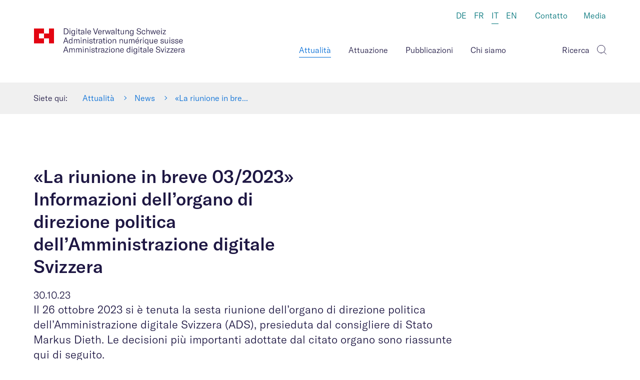

--- FILE ---
content_type: text/html; charset=UTF-8
request_url: https://www.amministrazione-digitale-svizzera.ch/it/attualita/news/la-riunione-breve-032023-informazioni-dellorgano-di-direzione-politica-dellamministrazione-digitale-svizzera
body_size: 6841
content:
<!DOCTYPE html>
<html lang="it">
<head>
    <link rel="apple-touch-icon" sizes="180x180" href="/apple-touch-icon.png">
    <link rel="icon" type="image/png" sizes="32x32" href="/favicon-32x32.png">
    <link rel="icon" type="image/png" sizes="16x16" href="/favicon-16x16.png">
    <link rel="manifest" href="/site.webmanifest">
    <link rel="mask-icon" href="/safari-pinned-tab.svg" color="#e30512">
    <meta name="msapplication-TileColor" content="#ffffff">
    <meta name="theme-color" content="#ffffff">
    <meta name="viewport" content="width=device-width, initial-scale=1, shrink-to-fit=no">
    <meta http-equiv="X-UA-Compatible" content="IE=edge">
    
<title>Amministrazione digitale Svizzera | «La riunione in breve 03/2023»  Informazioni dell’organo  di direzione politica  dell’Amministrazione digitale Svizzera</title>

<meta http-equiv="content-type" content="text/html; charset=UTF-8">
<meta name="description" content="Il 26 ottobre 2023 si è tenuta la sesta riunione dell’organo di direzione politica dell’Amministrazione digitale Svizzera (ADS), presieduta dal consigliere di Stato Markus Dieth. Le decisioni più importanti adottate dal citato organo sono riassunte qui di seguito.">
<meta name="generator" content="Concrete CMS">
<link rel="canonical" href="https://www.amministrazione-digitale-svizzera.ch/it/attualita/news/la-riunione-breve-032023-informazioni-dellorgano-di-direzione-politica-dellamministrazione-digitale-svizzera">
<script type="text/javascript">
    var CCM_DISPATCHER_FILENAME = "/index.php";
    var CCM_CID = 1543;
    var CCM_EDIT_MODE = false;
    var CCM_ARRANGE_MODE = false;
    var CCM_IMAGE_PATH = "/concrete/images";
    var CCM_APPLICATION_URL = "https://www.amministrazione-digitale-svizzera.ch";
    var CCM_REL = "";
    var CCM_ACTIVE_LOCALE = "it_IT";
    var CCM_USER_REGISTERED = false;
</script>

<link href="/concrete/css/fontawesome/all.css?ccm_nocache=6f8e84a64fff6af6df75a6d5d6d7077f2f5f284c" rel="stylesheet" type="text/css" media="all">
<script type="text/javascript" src="/concrete/js/jquery.js?ccm_nocache=6f8e84a64fff6af6df75a6d5d6d7077f2f5f284c"></script>
<link href="/application/files/cache/css/9e7c9e52817cdb5db17a416262b5c23dc7bfdc91.css?ccm_nocache=6f8e84a64fff6af6df75a6d5d6d7077f2f5f284c" rel="stylesheet" type="text/css" media="all" data-source="/concrete/css/features/multilingual/frontend.css?ccm_nocache=6f8e84a64fff6af6df75a6d5d6d7077f2f5f284c /concrete/css/features/navigation/frontend.css?ccm_nocache=6f8e84a64fff6af6df75a6d5d6d7077f2f5f284c /packages/mesch_image_button_text/css/mesch.image.button.text.css?ccm_nocache=79cc7c4b6dbcf0619366c975e8188e76646eade1 /concrete/css/features/social/frontend.css?ccm_nocache=6f8e84a64fff6af6df75a6d5d6d7077f2f5f284c /concrete/css/features/basics/frontend.css?ccm_nocache=6f8e84a64fff6af6df75a6d5d6d7077f2f5f284c /application/blocks/content/view.css?ccm_nocache=6f8e84a64fff6af6df75a6d5d6d7077f2f5f284c /concrete/css/features/imagery/frontend.css?ccm_nocache=6f8e84a64fff6af6df75a6d5d6d7077f2f5f284c">
<!-- Matomo -->
<script>
  var _paq = window._paq = window._paq || [];
  /* tracker methods like "setCustomDimension" should be called before "trackPageView" */
  _paq.push(['trackPageView']);
  _paq.push(['enableLinkTracking']);
  (function() {
    var u="https://stats.mesch.ch/";
    _paq.push(['setTrackerUrl', u+'matomo.php']);
    _paq.push(['setSiteId', '1']);
    var d=document, g=d.createElement('script'), s=d.getElementsByTagName('script')[0];
    g.async=true; g.src=u+'matomo.js'; s.parentNode.insertBefore(g,s);
  })();
</script>
<!-- End Matomo Code -->    <link href="/application/files/cache/css/digitaleverwaltungschweiz/main.css?ts=1769167332" rel="stylesheet" type="text/css" media="all">    <script>
        if (navigator.userAgent.match(/IEMobile\/10\.0/)) {
            var msViewportStyle = document.createElement('style');
            msViewportStyle.appendChild(
                document.createTextNode(
                    '@-ms-viewport{width:auto!important}'
                )
            )
            document.querySelector('head').appendChild(msViewportStyle);
        }
    </script>
</head>
<body>
    <img src="/application/themes/digitaleverwaltungschweiz/images/logos/defaults/logo-digitaleve-verwaltung-schweiz.svg"
         alt="Print Logo"
         class="print-logo visible-print">
    <div class="ccm-page ccm-page-id-1543 page-type-news page-template-full nav-first-time-loaded">
        <div id="navbar-overlay"></div>

<header id="header" class="template-full">
    <nav id="fixed-main-navigation">
        <div class="container-fluid meta-navigation-outer">
            <div class="meta-navigation-inner">
                <div class="navbar-switch-language">
                    

    <div class="ccm-block-switch-language-flags">
            <a href="https://www.digitale-verwaltung-schweiz.ch/ccm/frontend/multilingual/switch_language/1543/1"
           data-test="https://www.amministrazione-digitale-svizzera.ch/ccm/frontend/multilingual/switch_language/1543/1"
           class="small ">DE</a>
            <a href="https://www.administration-numerique-suisse.ch/ccm/frontend/multilingual/switch_language/1543/487"
           data-test="https://www.amministrazione-digitale-svizzera.ch/ccm/frontend/multilingual/switch_language/1543/487"
           class="small ">FR</a>
            <a href="https://www.amministrazione-digitale-svizzera.ch/ccm/frontend/multilingual/switch_language/1543/317"
           data-test="https://www.amministrazione-digitale-svizzera.ch/ccm/frontend/multilingual/switch_language/1543/317"
           class="small ccm-block-switch-language-active-flag">IT</a>
            <a href="https://www.digital-public-services-switzerland.ch/ccm/frontend/multilingual/switch_language/1543/318"
           data-test="https://www.amministrazione-digitale-svizzera.ch/ccm/frontend/multilingual/switch_language/1543/318"
           class="small ">EN</a>
    </div>

                </div>
                <div class="navbar-third clearfix">
                    

        <div class="mesch-filter-list-block meta-navigation"
         id="mesch-filter-list-b3810">
        <ul
            class="mesch-filter-list-result"
            data-bid="3810"
            data-disable-scroll="0"
            data-locale="it_IT"
            data-pageid="1543"
        >
                            <li class="nav-item">
                    <a href="https://www.amministrazione-digitale-svizzera.ch/it/contatto"
                       target="_self"
                       class="nav-link-item ">
                       Contatto                   </a>
                </li>
                                <li class="nav-item">
                    <a href="https://www.amministrazione-digitale-svizzera.ch/it/media"
                       target="_self"
                       class="nav-link-item ">
                       Media                   </a>
                </li>
                    </ul>
</div>

                </div>
            </div>
        </div>
        <div class="navbar mesch" role="navigation">
            <div class="navbar-header">
                <button type="button"
                        class="navbar-toggle"
                        data-toggle="collapse"
                        data-target=".navbar-collapse"
                        tabindex="0"
                    >
                    <span class="navbar-caption">Menu</span>
                    <span class="toggle-icon">
                        <span class="icon-bar"></span>
                        <span class="icon-bar"></span>
                        <span class="sr-only">Toggle Button</span>
                    </span>
                </button>
                <div class="navbar-switch-language navbar-header">
                    

    <div class="ccm-block-switch-language-flags">
            <a href="https://www.digitale-verwaltung-schweiz.ch/ccm/frontend/multilingual/switch_language/1543/1"
           data-test="https://www.amministrazione-digitale-svizzera.ch/ccm/frontend/multilingual/switch_language/1543/1"
           class="small ">DE</a>
            <a href="https://www.administration-numerique-suisse.ch/ccm/frontend/multilingual/switch_language/1543/487"
           data-test="https://www.amministrazione-digitale-svizzera.ch/ccm/frontend/multilingual/switch_language/1543/487"
           class="small ">FR</a>
            <a href="https://www.amministrazione-digitale-svizzera.ch/ccm/frontend/multilingual/switch_language/1543/317"
           data-test="https://www.amministrazione-digitale-svizzera.ch/ccm/frontend/multilingual/switch_language/1543/317"
           class="small ccm-block-switch-language-active-flag">IT</a>
            <a href="https://www.digital-public-services-switzerland.ch/ccm/frontend/multilingual/switch_language/1543/318"
           data-test="https://www.amministrazione-digitale-svizzera.ch/ccm/frontend/multilingual/switch_language/1543/318"
           class="small ">EN</a>
    </div>

                </div>
                <a class="navbar-brand" href="/it">
                    <span class="sr-only">Website Logo</span>
                </a>
                <div class="navbar-helper">
                    <ul>
                        

    <li class="nav-item nav-path-selected active nav-item-851" tabindex="0"><span data-index="0" class="nav-toggle-item nav-helper-item nav-path-selected active nav-item-851">Attualit&agrave;</span></li><li class="nav-item nav-item-867" tabindex="0"><span data-index="1" class="nav-toggle-item nav-helper-item nav-item-867">Attuazione</span></li><li class="nav-item nav-item-856" tabindex="0"><span data-index="2" class="nav-toggle-item nav-helper-item nav-item-856">Pubblicazioni</span></li><li class="nav-item nav-item-857" tabindex="0"><span data-index="3" class="nav-toggle-item nav-helper-item nav-item-857">Chi siamo</span></li>
                    </ul>
                </div>
                <div class="navbar-secondary position-header">
                    <div class="search-container">
                        

    <form action="https://www.amministrazione-digitale-svizzera.ch/it/ricerca"
      method="post"
      class="ccm-search-block-form default it_IT">
    <div class="form-group">
                <input name="search_paths[]" type="hidden" value="317" />
                <div class="input-group mesch-search-form form-group">
            <input name="query" type="text" class="form-control" placeholder="Ricerca" value="" >
            <span class="input-group-btn">
                                    <button class="btn btn-search"
                            name="submit"
                            type="submit"
                            title="Search now">
                        <span class="sr-only">Cerca</span>
                    </button>
                
            </span>
        </div><!-- /input-group -->
    </div>
    
</form>

                    </div>
                </div>
            </div>
            <div class="navbar-collapse collapse">
                <div class="collapse-inner clearfix">
                    <div class="first-elements">
                        <div class="navbar-primary clearfix">
                            <ul class="nav navbar-nav">
                                

    <div class="layout-container content-white inset-bottom-100"><div class="container-fluid"><div class="row"><div class="col-xs-12 col-sm-4 col-lg-3"></div><div class="col-xs-12 col-sm-8 col-lg-7"></div></div></div></div>


    <li class="nav-item nav-path-selected active nav-item-851"><span class="nav-toggle-item nav-path-selected active nav-item-851"><span class="link-inner" tabindex="0">Attualit&agrave;</span></span><ul class="nav-0 sub-menu"><li class="nav-toggle-back small"><span class="toggle-back" tabindex="0">back</span></li><li class="nav-item nav-path-selected active nav-item-872"><a href="https://www.amministrazione-digitale-svizzera.ch/it/attualita/news" target="_self" class="nav-link nav-path-selected active nav-item-872">News</a></li><li class="nav-item nav-item-852"><a href="https://www.amministrazione-digitale-svizzera.ch/it/attualita/newsletter" target="_self" class="nav-link nav-item-852">Newsletter</a></li><li class="nav-item nav-item-854"><a href="https://www.amministrazione-digitale-svizzera.ch/it/attualita/eventi" target="_self" class="nav-link nav-item-854">Eventi</a></li><li class="nav-item nav-item-855"><a href="https://www.amministrazione-digitale-svizzera.ch/it/attualita/affari-politici-riguardanti-la-digitalizzazione" target="_self" class="nav-link nav-item-855">Affari politici riguardanti la digitalizzazione</a></li></ul></li><li class="nav-item nav-item-867"><span class="nav-toggle-item nav-item-867"><span class="link-inner" tabindex="0">Attuazione</span></span><ul class="nav-5 sub-menu"><li class="nav-toggle-back small"><span class="toggle-back" tabindex="0">back</span></li><li class="nav-item nav-item-1599"><a href="https://www.amministrazione-digitale-svizzera.ch/it/attuazione/uebersicht-umsetzungsplan-dvs" target="_self" class="nav-link nav-item-1599">Panoramica del piano di attuazione ADS</a></li><li class="nav-item nav-item-1624"><a href="https://www.amministrazione-digitale-svizzera.ch/it/attuazione/agenda-dvs" target="_self" class="nav-link nav-item-1624">Progetti</a></li><li class="nav-item nav-item-1625"><a href="https://www.amministrazione-digitale-svizzera.ch/it/attuazione/leistungsschwerpunkte-dvs" target="_self" class="nav-link nav-item-1625">Prestazioni chiave dell&rsquo;ADS</a></li><li class="nav-item nav-item-1874"><a href="https://www.amministrazione-digitale-svizzera.ch/it/attuazione/agenda-nationale-infrastrukturen-und-basisdienste-agenda-dvs-neu" target="_self" class="nav-link nav-item-1874">Agenda &laquo;Infrastrutture e servizi di base nazionali dell&rsquo;Amministrazione digitale Svizzera&raquo; (agenda ADS)</a></li></ul></li><li class="nav-item nav-item-856"><span class="nav-toggle-item nav-item-856"><span class="link-inner" tabindex="0">Pubblicazioni</span></span><ul class="nav-10 sub-menu"><li class="nav-toggle-back small"><span class="toggle-back" tabindex="0">back</span></li><li class="nav-item nav-item-868"><a href="https://www.amministrazione-digitale-svizzera.ch/it/pubblicazioni/tutte-le-pubblicazioni" target="_self" class="nav-link nav-item-868">Tutte le pubblicazioni</a></li><li class="nav-item nav-item-1604"><a href="https://www.amministrazione-digitale-svizzera.ch/strategia" target="_self" class="nav-link nav-item-1604">Strategia</a></li><li class="nav-item nav-item-938"><a href="https://www.amministrazione-digitale-svizzera.ch/condizioni" target="_self" class="nav-link nav-item-938">Condizioni generali e modelli di contratto</a></li><li class="nav-item nav-item-1639"><a href="https://www.amministrazione-digitale-svizzera.ch/dic" target="_self" class="nav-link nav-item-1639">Dichiarazioni delle condizioni</a></li><li class="nav-item nav-item-878"><a href="https://www.amministrazione-digitale-svizzera.ch/it/pubblicazioni/studi" target="_self" class="nav-link nav-item-878">Studi (Monitoraggio)</a></li><li class="nav-item nav-item-1339"><a href="https://www.amministrazione-digitale-svizzera.ch/it/pubblicazioni/sondaggi" target="_self" class="nav-link nav-item-1339">Sondaggi</a></li></ul></li><li class="nav-item nav-item-857"><span class="nav-toggle-item nav-item-857"><span class="link-inner" tabindex="0">Chi siamo</span></span><ul class="nav-17 sub-menu"><li class="nav-toggle-back small"><span class="toggle-back" tabindex="0">back</span></li><li class="nav-item nav-item-930"><span class="nav-toggle-item nav-item-930"><span class="link-inner" tabindex="0">L&rsquo;Amministrazione digitale Svizzera</span></span><ul class="nav-18 sub-menu"><li class="nav-toggle-back small"><span class="toggle-back" tabindex="0">back</span></li><li class="nav-item nav-item-945"><a href="https://www.amministrazione-digitale-svizzera.ch/it/chi-siamo/amministrazione-digitale-svizzera/lamministrazione-digitale-svizzera" target="_self" class="nav-link nav-item-945">L&rsquo;Amministrazione digitale Svizzera</a></li><li class="nav-item nav-item-946"><a href="https://www.amministrazione-digitale-svizzera.ch/it/chi-siamo/amministrazione-digitale-svizzera/mandato-di-prestazioni" target="_self" class="nav-link nav-item-946">Mandato di prestazioni</a></li></ul></li><li class="nav-item nav-item-861"><a href="https://www.amministrazione-digitale-svizzera.ch/it/chi-siamo/incaricato-della-confederazione-e-dei-cantoni" target="_self" class="nav-link nav-item-861">Incaricato della Confederazione e dei Cantoni</a></li><li class="nav-item nav-item-862"><a href="https://www.amministrazione-digitale-svizzera.ch/it/chi-siamo/segreteria" target="_self" class="nav-link nav-item-862">Segreteria</a></li><li class="nav-item nav-item-858"><a href="https://www.amministrazione-digitale-svizzera.ch/it/chi-siamo/organo-di-direzione-politica" target="_self" class="nav-link nav-item-858">Organo di direzione politica</a></li><li class="nav-item nav-item-859"><a href="https://www.amministrazione-digitale-svizzera.ch/it/chi-siamo/organo-di-direzione-operativa" target="_self" class="nav-link nav-item-859">Organo di direzione operativa</a></li><li class="nav-item nav-item-860"><a href="https://www.amministrazione-digitale-svizzera.ch/it/chi-siamo/assemblea-dei-delegati" target="_self" class="nav-link nav-item-860">Assemblea dei delegati</a></li><li class="nav-item nav-item-879"><a href="https://www.amministrazione-digitale-svizzera.ch/it/chi-siamo/gruppi-di-lavoro" target="_self" class="nav-link nav-item-879">Gruppi di lavoro</a></li><li class="nav-item nav-item-863"><a href="https://www.amministrazione-digitale-svizzera.ch/it/chi-siamo/responsabili-delle-prestazioni" target="_self" class="nav-link nav-item-863">Responsabili delle prestazioni</a></li><li class="nav-item nav-item-864"><a href="https://www.amministrazione-digitale-svizzera.ch/it/chi-siamo/dialoghi" target="_self" class="nav-link nav-item-864">Dialoghi</a></li><li class="nav-item nav-item-1141"><a href="https://www.amministrazione-digitale-svizzera.ch/it/chi-siamo/organizzazioni-specializzate" target="_self" class="nav-link nav-item-1141">Organizzazioni specializzate</a></li></ul></li>
                            </ul>
                        </div>
                        <div class="navbar-secondary clearfix hidden-lg">
                            <div class="search-container">
                                

    <form action="https://www.amministrazione-digitale-svizzera.ch/it/ricerca"
      method="post"
      class="ccm-search-block-form default it_IT">
    <div class="form-group">
                <input name="search_paths[]" type="hidden" value="317" />
                <div class="input-group mesch-search-form form-group">
            <input name="query" type="text" class="form-control" placeholder="Ricerca" value="" >
            <span class="input-group-btn">
                                    <button class="btn btn-search"
                            name="submit"
                            type="submit"
                            title="Search now">
                        <span class="sr-only">Cerca</span>
                    </button>
                
            </span>
        </div><!-- /input-group -->
    </div>
    
</form>

                            </div>
                        </div>
                    </div>
                    <div class="second-elements">
                        <div class="navbar-third clearfix hidden-lg">
                            

        <div class="mesch-filter-list-block meta-navigation"
         id="mesch-filter-list-b3810">
        <ul
            class="mesch-filter-list-result"
            data-bid="3810"
            data-disable-scroll="0"
            data-locale="it_IT"
            data-pageid="1543"
        >
                            <li class="nav-item">
                    <a href="https://www.amministrazione-digitale-svizzera.ch/it/contatto"
                       target="_self"
                       class="nav-link-item ">
                       Contatto                   </a>
                </li>
                                <li class="nav-item">
                    <a href="https://www.amministrazione-digitale-svizzera.ch/it/media"
                       target="_self"
                       class="nav-link-item ">
                       Media                   </a>
                </li>
                    </ul>
</div>

                        </div>
                        <div class="navbar-fourth">
                            <div class="newsletter-button">
                                

    <div class="ccm-mesch-image-button-text block-template-image-text">
    <div class="row">
                <div class="col-xs-12">
            <div class="content">
                            </div>
                            <div class="button">
                    <a href="https://www.amministrazione-digitale-svizzera.ch/aktuelles/newsletter"
                       class="btn btn-primary"
                       target="_self">
                        <span>Newsletter</span>
                    </a>
                </div>
                    </div>
    </div>
</div>

                            </div>
                            <div class="footer-socials">
                                

    
<div class="ccm-block-social-links">
    <ul class="list-inline">
                <li>
                <a target="_blank"
                   rel="noopener noreferrer"
                   href="https://www.linkedin.com/company/digitale-verwaltung-schweiz/"
                   class="rounded"
                   aria-label="LinkedIn">
                    <i class="fab fa-linkedin" aria-hidden="true" title="LinkedIn"></i>                   <span class="sr-only">Social Icon</span>
               </a>
            </li>
                    <li>
                <a target="_blank"
                   rel="noopener noreferrer"
                   href="https://twitter.com/DigitalGovCH"
                   class="rounded"
                   aria-label="X">
                    <svg id="icon-twitter-x" width="18" height="16" viewBox="0 0 300 300" version="1.1" xmlns="http://www.w3.org/2000/svg"><path fill="currentColor" d="M178.57 127.15 290.27 0h-26.46l-97.03 110.38L89.34 0H0l117.13 166.93L0 300.25h26.46l102.4-116.59 81.8 116.59h89.34M36.01 19.54H76.66l187.13 262.13h-40.66"></path></svg>                   <span class="sr-only">Social Icon</span>
               </a>
            </li>
            </ul>
</div>

                            </div>
                        </div>
                    </div>
                </div>
            </div>
        </div>
    </nav>
    <div class="header-breadcrumb-container">
        <div class="container-fluid">
            

    

    <div class="ccm-mesch-breadcrumb"><span class="breadcrumb-caption">Siete qui: </span><ol class="breadcrumb"><li><a href="https://www.amministrazione-digitale-svizzera.ch/it/attualita">Attualit&agrave;</a></li><li><a href="https://www.amministrazione-digitale-svizzera.ch/it/attualita/news">News</a></li><li class="active">&laquo;La riunione in bre...</li></ol></div>

        </div>
    </div>
</header>
<main class="template-full">
    <div class="bg-white inset-top-100">
        <div class="container-fluid">
            <div class="row">
                <div class="col-xs-12 col-sm-8 col-md-6">
                                        

    <h1  class="ccm-block-page-title page-title">«La riunione in breve 03/2023»  Informazioni dell’organo  di direzione politica  dell’Amministrazione digitale Svizzera</h1>
                </div>
            </div>
        </div>
    </div>
    <div class="bg-white inset-top-20">
        <div class="container-fluid">
            <div class="row">
                <div class="col-xs-12 col-sm-12 col-md-9 lead-area">
                    

    30.10.23


    <p class="ccm-block-page-attribute-display-wrapper">Il 26 ottobre 2023 si è tenuta la sesta riunione dell’organo di direzione politica dell’Amministrazione digitale Svizzera (ADS), presieduta dal consigliere di Stato Markus Dieth. Le decisioni più importanti adottate dal citato organo sono riassunte qui di seguito. </p>


    
                </div>
            </div>
        </div>
    </div>
    <div class="bg-white inset-top-80">
        

    <div class="layout-container content-white inset-bottom-100"><div class="container-fluid"><div class="row"><div class="col-xs-12 col-sm-4 col-lg-3">

    <div class="ccm-content-block"><h3>Strategia Amministrazione digitale Svizzera 2024&ndash;2027</h3>
</div>
</div><div class="col-xs-12 col-sm-8 col-lg-7">

    <div class="ccm-content-block"><p>A seguito della consultazione&nbsp;presso la Confederazione, i Cantoni, l&rsquo;Unione delle citt&agrave; svizzere e l&rsquo;Associazione dei Comuni&nbsp;svizzeri, il disegno della strategia &egrave; stato adeguato in base ai pareri pervenuti. Si ritiene che,&nbsp;nel complesso, il disegno sia riuscito. Alcuni passaggi concernenti la gestione dell&rsquo;innovazione,&nbsp;l&rsquo;interazione tra le strategie settoriali, la cibersicurezza e la connettivit&agrave; internazionale&nbsp;sono stati rielaborati nel dettaglio.&nbsp;</p>

<p>L&rsquo;organo di direzione politica ha convalidato la versione rettificata del disegno affinch&eacute; gli enti&nbsp;responsabili e i partner possano adottarlo. In tal modo la Strategia ADS 2024&ndash;2027 potr&agrave; essere&nbsp;adottata alla fine del 2023. Dal 2024, una nuova strategia di digitalizzazione guider&agrave;&nbsp;l&rsquo;amministrazione pubblica svizzera verso un futuro di interconnessione.</p>
</div>
</div></div></div></div>


    <div class="layout-container content-white inset-bottom-100"><div class="container-fluid"><div class="row"><div class="col-xs-12 col-sm-4 col-lg-3">

    <div class="ccm-content-block"><h3>Determinazione del piano di attuazione per il 2024 e procedura del finanziamento iniziale&nbsp;per il 2025</h3>
</div>
</div><div class="col-xs-12 col-sm-8 col-lg-7">

    <div class="ccm-content-block"><p>Su richiesta dell&rsquo;organo di direzione operativa, nella sua riunione l&rsquo;organo di<br />
direzione politica ha convalidato il <a href="https://www.amministrazione-digitale-svizzera.ch/it/pubblicazioni/tutte-le-pubblicazioni" target="_blank">piano di attuazione per il 2024</a> (in francese), la cui entit&agrave;&nbsp;del finanziamento &egrave; pari a 20 milioni di franchi. Le uscite annuali complessive per il finanziamento&nbsp;di base da parte di Confederazione e Cantoni ammontano complessivamente a 6 milioni&nbsp;di franchi. Per il 2024, le due autorit&agrave; prevedono un finanziamento iniziale di 14 milioni di&nbsp;franchi per l&rsquo;attuazione dell&rsquo;agenda &laquo;Infrastrutture e servizi di base nazionali dell&rsquo;Amministrazione&nbsp;digitale Svizzera&raquo; (agenda ADS). La decisione &egrave; stata presa nell&rsquo;ambito dell&rsquo;accordo&nbsp;del 30 agosto 2023 tra la Confederazione e i Cantoni per il finanziamento dei progetti&nbsp;dell&rsquo;agenda ADS per gli anni 2024&ndash;2027. Secondo la pianificazione attuale, i fondi supplementari&nbsp;verranno utilizzati interamente nel 2024.&nbsp;</p>

<p>Inoltre, l&rsquo;organo di direzione politica ha incaricato la Segreteria ADS di preparare la consultazione&nbsp;sull&rsquo;allegato dell&rsquo;accordo di finanziamento per il 2025 e di avviarla a novembre presso&nbsp;gli enti responsabili. L&rsquo;allegato elenca i progetti previsti per il finanziamento dell&rsquo;agenda ADS&nbsp;ed &egrave; parte integrante dell&rsquo;accordo. &Egrave; previsto che tale accordo venga riveduto una volta&nbsp;all&rsquo;anno.</p>
</div>
</div></div></div></div>


    <div class="layout-container content-white inset-bottom-100"><div class="container-fluid"><div class="row"><div class="col-xs-12 col-sm-4 col-lg-3">

    <div class="ccm-content-block"><h3>Trasferimento dei compiti della Conferenza svizzera sull&rsquo;informatica (CSI) all&rsquo;ADS</h3>
</div>
</div><div class="col-xs-12 col-sm-8 col-lg-7">

    <div class="ccm-content-block"><p>L&rsquo;organo&nbsp;di direzione politica ha definito le prossime tappe del trasferimento. L&rsquo;integrazione dei&nbsp;compiti rimanenti sar&agrave; regolata formalmente tramite una modifica del regolamento di gestione&nbsp;e finanziario dell&rsquo;ADS. Gli enti responsabili saranno informati sui dettagli della procedura a&nbsp;novembre.</p>

<p>Dopo aver affidato le attivit&agrave; operative della CSI all&rsquo;ADS gi&agrave; alla fine del 2021, occorre integrare&nbsp;i compiti restanti come stabilito nella convenzione quadro di diritto pubblico concernente&nbsp;l&rsquo;Amministrazione digitale Svizzera, in particolare il trasferimento della quota maggioritaria&nbsp;alla ditta eOperations Svizzera SA nonch&eacute; le dichiarazioni delle condizioni e i contratti&nbsp;quadro della CSI.</p>
</div>
</div></div></div></div>


    <div class="layout-container content-white inset-bottom-100"><div class="container-fluid"><div class="row"><div class="col-xs-12 col-sm-4 col-lg-3">

    <div class="ccm-content-block"><h3>Prossima riunione</h3>
</div>
</div><div class="col-xs-12 col-sm-8 col-lg-7">

    <div class="ccm-content-block"><p>La prossima riunione dell&rsquo;organo di direzione politica si terr&agrave; il 25 aprile 2024.</p>
</div>
</div></div></div></div>
    </div>
</main>
<footer id="footer">
    <div class="container-fluid position-relative hidden-print">
        <a href="javascript:void(0);"
           id="scroll-to-top"
           class="btn btn-link">
           <span class="sr-only">Back to top.</span>
        </a>
    </div>
    <div class="footer-color-wrapper">
        <div class="footer-outer">
            <div class="container-fluid">
                <div class="row">
                    <div class="col-xs-12 col-lg-push-8 col-lg-4 bg-primary-static">
                        <div class="footer-top-right">
                            

    <a href="https://www.admin.ch/" target="_blank" rel="noopener noreferrer"><img src="/application/files/5516/3234/0171/schweizer-eidgenossenschaft.svg" alt="Schweizerische Eidgenossenschaft" class="ccm-svg ccm-image-block img-fluid bID-732" title="Schweizerische Eidgenossenschaft"></a>



    <a href="https://www.kdk.ch/" target="_blank" rel="noopener noreferrer"><img src="/application/files/9016/5882/3565/logo_konferenz-der-kantonsregierungen.svg" alt="Konferenz der Kantonsregierungen" width="242" class="ccm-svg ccm-image-block img-fluid bID-7286" title="Konferenz der Kantonsregierungen"></a>



    <a href="https://staedteverband.ch/" target="_blank" rel="noopener noreferrer"><img src="/application/files/4316/3234/0170/schweizer-staedteverband.svg" alt="Schweizerischer Städteverband" class="ccm-svg ccm-image-block img-fluid bID-734" title="Schweizerischer Städteverband"></a>



    <a href="https://www.chgemeinden.ch/" target="_blank" rel="noopener noreferrer"><img src="/application/files/9116/3234/0171/schweizer-gemeindeverband.svg" alt="Schweizerischer Gemeindeverband" class="ccm-svg ccm-image-block img-fluid bID-735" title="Schweizerischer Gemeindeverband"></a>

                        </div>
                    </div>
                    <div class="col-xs-12 col-sm-4 col-lg-pull-4 col-lg-4 bg-secondary-static">
                        <div class="footer-top-left">
                            <div class="first-element">
                                

    <div class="ccm-content-block"><p><a href="https://www.amministrazione-digitale-svizzera.ch/it/attualita">Attualit&agrave;</a><br />
<a href="https://www.amministrazione-digitale-svizzera.ch/it/attuazione">Attuazione</a><br />
<a href="https://www.amministrazione-digitale-svizzera.ch/it/pubblicazioni">Pubblicazioni</a><br />
<a href="https://www.amministrazione-digitale-svizzera.ch/it/chi-siamo">Chi siamo</a></p>
</div>
                            </div>
                            <div class="second-element hidden-xs">
                                

    <div class="ccm-content-block"><p><a href="https://www.amministrazione-digitale-svizzera.ch/it/basi-legali" target="_self">Protezione dei dati</a><br />
<a href="https://www.amministrazione-digitale-svizzera.ch/it/colofone" target="_self">Colofone</a></p>
</div>
                            </div>
                        </div>
                    </div>
                    <div class="col-xs-12 col-sm-8 col-lg-pull-4 col-lg-4">
                        <div class="footer-top-middle">
                            <div class="first-element">
                                

    <div class="ccm-content-block"><p><a href="https://www.google.com/maps/place/Speichergasse+6,+3011+Bern/@46.9505121,7.4402659,17z/data=!3m1!4b1!4m5!3m4!1s0x478e39bf81c336c5:0xe34de9114b736121!8m2!3d46.9505121!4d7.4424546" target="_blank">Amministrazione digitale Svizzera<br />
Casa dei Cantoni<br />
Speichergasse 6<br />
CH&ndash;3003 Bern</a></p>
</div>


    <div class="ccm-content-block"><p><a   href="#" onclick="location.href='mailto:info@digitale-verw'+'altung-schweiz.ch'" >info@digitale-verw<span style="display:none;"></span>altung-schweiz.ch</a><br />
<a href="tel:+41584647921">+41 58 464 79 21</a></p>
</div>
                            </div>
                            <div class="second-element">
                                <div class="newsletter-button">
                                    

    <div class="ccm-mesch-image-button-text block-template-image-text">
    <div class="row">
                <div class="col-xs-12">
            <div class="content">
                            </div>
                            <div class="button">
                    <a href="https://www.amministrazione-digitale-svizzera.ch/aktuelles/newsletter"
                       class="btn btn-primary"
                       target="_self">
                        <span>Newsletter</span>
                    </a>
                </div>
                    </div>
    </div>
</div>

                                </div>
                                <div class="footer-socials">
                                    

    
<div class="ccm-block-social-links">
    <ul class="list-inline">
                <li>
                <a target="_blank"
                   rel="noopener noreferrer"
                   href="https://www.linkedin.com/company/digitale-verwaltung-schweiz/"
                   class="rounded"
                   aria-label="LinkedIn">
                    <i class="fab fa-linkedin" aria-hidden="true" title="LinkedIn"></i>                   <span class="sr-only">Social Icon</span>
               </a>
            </li>
                    <li>
                <a target="_blank"
                   rel="noopener noreferrer"
                   href="https://twitter.com/DigitalGovCH"
                   class="rounded"
                   aria-label="X">
                    <svg id="icon-twitter-x" width="18" height="16" viewBox="0 0 300 300" version="1.1" xmlns="http://www.w3.org/2000/svg"><path fill="currentColor" d="M178.57 127.15 290.27 0h-26.46l-97.03 110.38L89.34 0H0l117.13 166.93L0 300.25h26.46l102.4-116.59 81.8 116.59h89.34M36.01 19.54H76.66l187.13 262.13h-40.66"></path></svg>                   <span class="sr-only">Social Icon</span>
               </a>
            </li>
            </ul>
</div>

                                </div>
                            </div>
                        </div>
                    </div>
                    <div class="hidden-xs col-sm-12">
                        <div class="footer-breadcrumb-container">
                            

    <div class="ccm-content-block"><p>&copy; Digitale Verwaltung Schweiz</p>
</div>
                        </div>
                    </div>
                    <div class="col-xs-12 visible-xs">
                        <div class="footer-bottom">
                            

    <div class="ccm-content-block"><p><a href="https://www.amministrazione-digitale-svizzera.ch/it/basi-legali" target="_self">Protezione dei dati</a><br />
<a href="https://www.amministrazione-digitale-svizzera.ch/it/colofone" target="_self">Colofone</a></p>
</div>
                        </div>
                    </div>
                </div>
            </div>
        </div>
    </div>
</footer>
        </div>
        <script type="text/javascript" src="/application/files/cache/js/3be4231a9ef945c1d943f0d815e2e3b50ee9b501.js?ccm_nocache=6f8e84a64fff6af6df75a6d5d6d7077f2f5f284c" data-source="/application/themes/digitaleverwaltungschweiz/js/jquery.backstretch.js?ccm_nocache=2b3d684a735848c970e11b126bb522793fff0d17 /application/themes/digitaleverwaltungschweiz/js/bootstrap/affix.js?ccm_nocache=2b3d684a735848c970e11b126bb522793fff0d17 /application/themes/digitaleverwaltungschweiz/js/bootstrap/alert.js?ccm_nocache=2b3d684a735848c970e11b126bb522793fff0d17 /application/themes/digitaleverwaltungschweiz/js/bootstrap/button.js?ccm_nocache=2b3d684a735848c970e11b126bb522793fff0d17 /application/themes/digitaleverwaltungschweiz/js/bootstrap/carousel.js?ccm_nocache=2b3d684a735848c970e11b126bb522793fff0d17 /application/themes/digitaleverwaltungschweiz/js/bootstrap/collapse.js?ccm_nocache=2b3d684a735848c970e11b126bb522793fff0d17 /application/themes/digitaleverwaltungschweiz/js/bootstrap/dropdown.js?ccm_nocache=2b3d684a735848c970e11b126bb522793fff0d17 /application/themes/digitaleverwaltungschweiz/js/bootstrap/modal.js?ccm_nocache=2b3d684a735848c970e11b126bb522793fff0d17 /application/themes/digitaleverwaltungschweiz/js/bootstrap/tooltip.js?ccm_nocache=2b3d684a735848c970e11b126bb522793fff0d17 /application/themes/digitaleverwaltungschweiz/js/bootstrap/popover.js?ccm_nocache=2b3d684a735848c970e11b126bb522793fff0d17 /application/themes/digitaleverwaltungschweiz/js/bootstrap/scrollspy.js?ccm_nocache=2b3d684a735848c970e11b126bb522793fff0d17 /application/themes/digitaleverwaltungschweiz/js/bootstrap/tab.js?ccm_nocache=2b3d684a735848c970e11b126bb522793fff0d17 /application/themes/digitaleverwaltungschweiz/js/bootstrap/transition.js?ccm_nocache=2b3d684a735848c970e11b126bb522793fff0d17 /application/themes/digitaleverwaltungschweiz/js/froogaloop.js?ccm_nocache=2b3d684a735848c970e11b126bb522793fff0d17 /application/themes/digitaleverwaltungschweiz/js/theme.js?ccm_nocache=2b3d684a735848c970e11b126bb522793fff0d17 /concrete/js/features/multilingual/frontend.js?ccm_nocache=6f8e84a64fff6af6df75a6d5d6d7077f2f5f284c"></script>
<link href="/application/files/cache/css/fe15fcb5cf13d4b86175242fb13e9853b79356dc.css?ccm_nocache=6f8e84a64fff6af6df75a6d5d6d7077f2f5f284c" rel="stylesheet" type="text/css" media="all" data-source="/packages/mesch_filter_list/css/mesch.filterlist.main.css?ccm_nocache=04330da0dd49f61865c9d49b4cb36a1065e0e58a">
<script type="text/javascript" src="/application/files/cache/js/cb789430950d2a2fa6107fb84b62b504c8780e00.js?ccm_nocache=6f8e84a64fff6af6df75a6d5d6d7077f2f5f284c" data-source="/packages/mesch_filter_list/js/mesch.filter.js?ccm_nocache=04330da0dd49f61865c9d49b4cb36a1065e0e58a /packages/mesch_filter_list/blocks/mesch_filter_list/view.js?ccm_nocache=04330da0dd49f61865c9d49b4cb36a1065e0e58a /concrete/js/features/navigation/frontend.js?ccm_nocache=6f8e84a64fff6af6df75a6d5d6d7077f2f5f284c /concrete/js/features/imagery/frontend.js?ccm_nocache=6f8e84a64fff6af6df75a6d5d6d7077f2f5f284c"></script>
    </body>
</html>


--- FILE ---
content_type: text/css
request_url: https://www.amministrazione-digitale-svizzera.ch/application/files/cache/css/digitaleverwaltungschweiz/main.css?ts=1769167332
body_size: 36421
content:
/*!
 * Bootstrap v3.3.7 (http://getbootstrap.com)
 * Copyright 2011-2016 Twitter, Inc.
 * Licensed under MIT (https://github.com/twbs/bootstrap/blob/master/LICENSE)
 *
 * The Structure of the .less files have been restructured to mimic Atomic Design principles.:
 * http://bradfrost.com/blog/post/atomic-web-design/
 */
/*! normalize.css v3.0.3 | MIT License | github.com/necolas/normalize.css */
html {
  font-family: sans-serif;
  -ms-text-size-adjust: 100%;
  -webkit-text-size-adjust: 100%;
}
body {
  margin: 0;
}
article,
aside,
details,
figcaption,
figure,
footer,
header,
hgroup,
main,
menu,
nav,
section,
summary {
  display: block;
}
audio,
canvas,
progress,
video {
  display: inline-block;
  vertical-align: baseline;
}
audio:not([controls]) {
  display: none;
  height: 0;
}
[hidden],
template {
  display: none;
}
a {
  background-color: transparent;
}
a:active,
a:hover {
  outline: 0;
}
abbr[title] {
  border-bottom: none;
  text-decoration: underline;
  text-decoration: underline dotted;
}
b,
strong {
  font-weight: bold;
}
dfn {
  font-style: italic;
}
h1 {
  font-size: 2em;
  margin: 0.67em 0;
}
mark {
  background: #ff0;
  color: #000;
}
small {
  font-size: 80%;
}
sub,
sup {
  font-size: 75%;
  line-height: 0;
  position: relative;
  vertical-align: baseline;
}
sup {
  top: -0.5em;
}
sub {
  bottom: -0.25em;
}
img {
  border: 0;
}
svg:not(:root) {
  overflow: hidden;
}
figure {
  margin: 1em 40px;
}
hr {
  box-sizing: content-box;
  height: 0;
}
pre {
  overflow: auto;
}
code,
kbd,
pre,
samp {
  font-family: monospace, monospace;
  font-size: 1em;
}
button,
input,
optgroup,
select,
textarea {
  color: inherit;
  font: inherit;
  margin: 0;
}
button {
  overflow: visible;
}
button,
select {
  text-transform: none;
}
button,
html input[type="button"],
input[type="reset"],
input[type="submit"] {
  -webkit-appearance: button;
  cursor: pointer;
}
button[disabled],
html input[disabled] {
  cursor: default;
}
button::-moz-focus-inner,
input::-moz-focus-inner {
  border: 0;
  padding: 0;
}
input {
  line-height: normal;
}
input[type="checkbox"],
input[type="radio"] {
  box-sizing: border-box;
  padding: 0;
}
input[type="number"]::-webkit-inner-spin-button,
input[type="number"]::-webkit-outer-spin-button {
  height: auto;
}
input[type="search"] {
  -webkit-appearance: textfield;
  box-sizing: content-box;
}
input[type="search"]::-webkit-search-cancel-button,
input[type="search"]::-webkit-search-decoration {
  -webkit-appearance: none;
}
fieldset {
  border: 1px solid #c0c0c0;
  margin: 0 2px;
  padding: 0.35em 0.625em 0.75em;
}
legend {
  border: 0;
  padding: 0;
}
textarea {
  overflow: auto;
}
optgroup {
  font-weight: bold;
}
table {
  border-collapse: collapse;
  border-spacing: 0;
}
td,
th {
  padding: 0;
}
/*! Source: https://github.com/h5bp/html5-boilerplate/blob/master/src/css/main.css */
@media print {
  *,
  *:before,
  *:after {
    color: #000 !important;
    text-shadow: none !important;
    background: transparent !important;
    box-shadow: none !important;
  }
  a,
  a:visited {
    text-decoration: underline;
  }
  a[href]:after {
    content: " (" attr(href) ")";
  }
  abbr[title]:after {
    content: " (" attr(title) ")";
  }
  a[href^="#"]:after,
  a[href^="javascript:"]:after {
    content: "";
  }
  pre,
  blockquote {
    border: 1px solid #999;
    page-break-inside: avoid;
  }
  thead {
    display: table-header-group;
  }
  tr,
  img {
    page-break-inside: avoid;
  }
  img {
    max-width: 100% !important;
  }
  p,
  h2,
  h3 {
    orphans: 3;
    widows: 3;
  }
  h2,
  h3 {
    page-break-after: avoid;
  }
  .navbar {
    display: none;
  }
  .btn > .caret,
  .dropup > .btn > .caret {
    border-top-color: #000 !important;
  }
  .label {
    border: 1px solid #000;
  }
  .table {
    border-collapse: collapse !important;
  }
  .table td,
  .table th {
    background-color: #fff !important;
  }
  .table-bordered th,
  .table-bordered td {
    border: 1px solid #ddd !important;
  }
}
@font-face {
  font-family: "Glyphicons Halflings";
  src: url("/application/themes/digitaleverwaltungschweiz/css/bootstrap/.eot");
  src: url("/application/themes/digitaleverwaltungschweiz/css/bootstrap/.eot?#iefix") format("embedded-opentype"), url("/application/themes/digitaleverwaltungschweiz/css/bootstrap/.woff2") format("woff2"), url("/application/themes/digitaleverwaltungschweiz/css/bootstrap/.woff") format("woff"), url("/application/themes/digitaleverwaltungschweiz/css/bootstrap/.ttf") format("truetype"), url("/application/themes/digitaleverwaltungschweiz/css/bootstrap/.svg#") format("svg");
}
.glyphicon {
  position: relative;
  top: 1px;
  display: inline-block;
  font-family: "Glyphicons Halflings";
  font-style: normal;
  font-weight: 400;
  line-height: 1;
  -webkit-font-smoothing: antialiased;
  -moz-osx-font-smoothing: grayscale;
}
.glyphicon-asterisk:before {
  content: "\002a";
}
.glyphicon-plus:before {
  content: "\002b";
}
.glyphicon-euro:before,
.glyphicon-eur:before {
  content: "\20ac";
}
.glyphicon-minus:before {
  content: "\2212";
}
.glyphicon-cloud:before {
  content: "\2601";
}
.glyphicon-envelope:before {
  content: "\2709";
}
.glyphicon-pencil:before {
  content: "\270f";
}
.glyphicon-glass:before {
  content: "\e001";
}
.glyphicon-music:before {
  content: "\e002";
}
.glyphicon-search:before {
  content: "\e003";
}
.glyphicon-heart:before {
  content: "\e005";
}
.glyphicon-star:before {
  content: "\e006";
}
.glyphicon-star-empty:before {
  content: "\e007";
}
.glyphicon-user:before {
  content: "\e008";
}
.glyphicon-film:before {
  content: "\e009";
}
.glyphicon-th-large:before {
  content: "\e010";
}
.glyphicon-th:before {
  content: "\e011";
}
.glyphicon-th-list:before {
  content: "\e012";
}
.glyphicon-ok:before {
  content: "\e013";
}
.glyphicon-remove:before {
  content: "\e014";
}
.glyphicon-zoom-in:before {
  content: "\e015";
}
.glyphicon-zoom-out:before {
  content: "\e016";
}
.glyphicon-off:before {
  content: "\e017";
}
.glyphicon-signal:before {
  content: "\e018";
}
.glyphicon-cog:before {
  content: "\e019";
}
.glyphicon-trash:before {
  content: "\e020";
}
.glyphicon-home:before {
  content: "\e021";
}
.glyphicon-file:before {
  content: "\e022";
}
.glyphicon-time:before {
  content: "\e023";
}
.glyphicon-road:before {
  content: "\e024";
}
.glyphicon-download-alt:before {
  content: "\e025";
}
.glyphicon-download:before {
  content: "\e026";
}
.glyphicon-upload:before {
  content: "\e027";
}
.glyphicon-inbox:before {
  content: "\e028";
}
.glyphicon-play-circle:before {
  content: "\e029";
}
.glyphicon-repeat:before {
  content: "\e030";
}
.glyphicon-refresh:before {
  content: "\e031";
}
.glyphicon-list-alt:before {
  content: "\e032";
}
.glyphicon-lock:before {
  content: "\e033";
}
.glyphicon-flag:before {
  content: "\e034";
}
.glyphicon-headphones:before {
  content: "\e035";
}
.glyphicon-volume-off:before {
  content: "\e036";
}
.glyphicon-volume-down:before {
  content: "\e037";
}
.glyphicon-volume-up:before {
  content: "\e038";
}
.glyphicon-qrcode:before {
  content: "\e039";
}
.glyphicon-barcode:before {
  content: "\e040";
}
.glyphicon-tag:before {
  content: "\e041";
}
.glyphicon-tags:before {
  content: "\e042";
}
.glyphicon-book:before {
  content: "\e043";
}
.glyphicon-bookmark:before {
  content: "\e044";
}
.glyphicon-print:before {
  content: "\e045";
}
.glyphicon-camera:before {
  content: "\e046";
}
.glyphicon-font:before {
  content: "\e047";
}
.glyphicon-bold:before {
  content: "\e048";
}
.glyphicon-italic:before {
  content: "\e049";
}
.glyphicon-text-height:before {
  content: "\e050";
}
.glyphicon-text-width:before {
  content: "\e051";
}
.glyphicon-align-left:before {
  content: "\e052";
}
.glyphicon-align-center:before {
  content: "\e053";
}
.glyphicon-align-right:before {
  content: "\e054";
}
.glyphicon-align-justify:before {
  content: "\e055";
}
.glyphicon-list:before {
  content: "\e056";
}
.glyphicon-indent-left:before {
  content: "\e057";
}
.glyphicon-indent-right:before {
  content: "\e058";
}
.glyphicon-facetime-video:before {
  content: "\e059";
}
.glyphicon-picture:before {
  content: "\e060";
}
.glyphicon-map-marker:before {
  content: "\e062";
}
.glyphicon-adjust:before {
  content: "\e063";
}
.glyphicon-tint:before {
  content: "\e064";
}
.glyphicon-edit:before {
  content: "\e065";
}
.glyphicon-share:before {
  content: "\e066";
}
.glyphicon-check:before {
  content: "\e067";
}
.glyphicon-move:before {
  content: "\e068";
}
.glyphicon-step-backward:before {
  content: "\e069";
}
.glyphicon-fast-backward:before {
  content: "\e070";
}
.glyphicon-backward:before {
  content: "\e071";
}
.glyphicon-play:before {
  content: "\e072";
}
.glyphicon-pause:before {
  content: "\e073";
}
.glyphicon-stop:before {
  content: "\e074";
}
.glyphicon-forward:before {
  content: "\e075";
}
.glyphicon-fast-forward:before {
  content: "\e076";
}
.glyphicon-step-forward:before {
  content: "\e077";
}
.glyphicon-eject:before {
  content: "\e078";
}
.glyphicon-chevron-left:before {
  content: "\e079";
}
.glyphicon-chevron-right:before {
  content: "\e080";
}
.glyphicon-plus-sign:before {
  content: "\e081";
}
.glyphicon-minus-sign:before {
  content: "\e082";
}
.glyphicon-remove-sign:before {
  content: "\e083";
}
.glyphicon-ok-sign:before {
  content: "\e084";
}
.glyphicon-question-sign:before {
  content: "\e085";
}
.glyphicon-info-sign:before {
  content: "\e086";
}
.glyphicon-screenshot:before {
  content: "\e087";
}
.glyphicon-remove-circle:before {
  content: "\e088";
}
.glyphicon-ok-circle:before {
  content: "\e089";
}
.glyphicon-ban-circle:before {
  content: "\e090";
}
.glyphicon-arrow-left:before {
  content: "\e091";
}
.glyphicon-arrow-right:before {
  content: "\e092";
}
.glyphicon-arrow-up:before {
  content: "\e093";
}
.glyphicon-arrow-down:before {
  content: "\e094";
}
.glyphicon-share-alt:before {
  content: "\e095";
}
.glyphicon-resize-full:before {
  content: "\e096";
}
.glyphicon-resize-small:before {
  content: "\e097";
}
.glyphicon-exclamation-sign:before {
  content: "\e101";
}
.glyphicon-gift:before {
  content: "\e102";
}
.glyphicon-leaf:before {
  content: "\e103";
}
.glyphicon-fire:before {
  content: "\e104";
}
.glyphicon-eye-open:before {
  content: "\e105";
}
.glyphicon-eye-close:before {
  content: "\e106";
}
.glyphicon-warning-sign:before {
  content: "\e107";
}
.glyphicon-plane:before {
  content: "\e108";
}
.glyphicon-calendar:before {
  content: "\e109";
}
.glyphicon-random:before {
  content: "\e110";
}
.glyphicon-comment:before {
  content: "\e111";
}
.glyphicon-magnet:before {
  content: "\e112";
}
.glyphicon-chevron-up:before {
  content: "\e113";
}
.glyphicon-chevron-down:before {
  content: "\e114";
}
.glyphicon-retweet:before {
  content: "\e115";
}
.glyphicon-shopping-cart:before {
  content: "\e116";
}
.glyphicon-folder-close:before {
  content: "\e117";
}
.glyphicon-folder-open:before {
  content: "\e118";
}
.glyphicon-resize-vertical:before {
  content: "\e119";
}
.glyphicon-resize-horizontal:before {
  content: "\e120";
}
.glyphicon-hdd:before {
  content: "\e121";
}
.glyphicon-bullhorn:before {
  content: "\e122";
}
.glyphicon-bell:before {
  content: "\e123";
}
.glyphicon-certificate:before {
  content: "\e124";
}
.glyphicon-thumbs-up:before {
  content: "\e125";
}
.glyphicon-thumbs-down:before {
  content: "\e126";
}
.glyphicon-hand-right:before {
  content: "\e127";
}
.glyphicon-hand-left:before {
  content: "\e128";
}
.glyphicon-hand-up:before {
  content: "\e129";
}
.glyphicon-hand-down:before {
  content: "\e130";
}
.glyphicon-circle-arrow-right:before {
  content: "\e131";
}
.glyphicon-circle-arrow-left:before {
  content: "\e132";
}
.glyphicon-circle-arrow-up:before {
  content: "\e133";
}
.glyphicon-circle-arrow-down:before {
  content: "\e134";
}
.glyphicon-globe:before {
  content: "\e135";
}
.glyphicon-wrench:before {
  content: "\e136";
}
.glyphicon-tasks:before {
  content: "\e137";
}
.glyphicon-filter:before {
  content: "\e138";
}
.glyphicon-briefcase:before {
  content: "\e139";
}
.glyphicon-fullscreen:before {
  content: "\e140";
}
.glyphicon-dashboard:before {
  content: "\e141";
}
.glyphicon-paperclip:before {
  content: "\e142";
}
.glyphicon-heart-empty:before {
  content: "\e143";
}
.glyphicon-link:before {
  content: "\e144";
}
.glyphicon-phone:before {
  content: "\e145";
}
.glyphicon-pushpin:before {
  content: "\e146";
}
.glyphicon-usd:before {
  content: "\e148";
}
.glyphicon-gbp:before {
  content: "\e149";
}
.glyphicon-sort:before {
  content: "\e150";
}
.glyphicon-sort-by-alphabet:before {
  content: "\e151";
}
.glyphicon-sort-by-alphabet-alt:before {
  content: "\e152";
}
.glyphicon-sort-by-order:before {
  content: "\e153";
}
.glyphicon-sort-by-order-alt:before {
  content: "\e154";
}
.glyphicon-sort-by-attributes:before {
  content: "\e155";
}
.glyphicon-sort-by-attributes-alt:before {
  content: "\e156";
}
.glyphicon-unchecked:before {
  content: "\e157";
}
.glyphicon-expand:before {
  content: "\e158";
}
.glyphicon-collapse-down:before {
  content: "\e159";
}
.glyphicon-collapse-up:before {
  content: "\e160";
}
.glyphicon-log-in:before {
  content: "\e161";
}
.glyphicon-flash:before {
  content: "\e162";
}
.glyphicon-log-out:before {
  content: "\e163";
}
.glyphicon-new-window:before {
  content: "\e164";
}
.glyphicon-record:before {
  content: "\e165";
}
.glyphicon-save:before {
  content: "\e166";
}
.glyphicon-open:before {
  content: "\e167";
}
.glyphicon-saved:before {
  content: "\e168";
}
.glyphicon-import:before {
  content: "\e169";
}
.glyphicon-export:before {
  content: "\e170";
}
.glyphicon-send:before {
  content: "\e171";
}
.glyphicon-floppy-disk:before {
  content: "\e172";
}
.glyphicon-floppy-saved:before {
  content: "\e173";
}
.glyphicon-floppy-remove:before {
  content: "\e174";
}
.glyphicon-floppy-save:before {
  content: "\e175";
}
.glyphicon-floppy-open:before {
  content: "\e176";
}
.glyphicon-credit-card:before {
  content: "\e177";
}
.glyphicon-transfer:before {
  content: "\e178";
}
.glyphicon-cutlery:before {
  content: "\e179";
}
.glyphicon-header:before {
  content: "\e180";
}
.glyphicon-compressed:before {
  content: "\e181";
}
.glyphicon-earphone:before {
  content: "\e182";
}
.glyphicon-phone-alt:before {
  content: "\e183";
}
.glyphicon-tower:before {
  content: "\e184";
}
.glyphicon-stats:before {
  content: "\e185";
}
.glyphicon-sd-video:before {
  content: "\e186";
}
.glyphicon-hd-video:before {
  content: "\e187";
}
.glyphicon-subtitles:before {
  content: "\e188";
}
.glyphicon-sound-stereo:before {
  content: "\e189";
}
.glyphicon-sound-dolby:before {
  content: "\e190";
}
.glyphicon-sound-5-1:before {
  content: "\e191";
}
.glyphicon-sound-6-1:before {
  content: "\e192";
}
.glyphicon-sound-7-1:before {
  content: "\e193";
}
.glyphicon-copyright-mark:before {
  content: "\e194";
}
.glyphicon-registration-mark:before {
  content: "\e195";
}
.glyphicon-cloud-download:before {
  content: "\e197";
}
.glyphicon-cloud-upload:before {
  content: "\e198";
}
.glyphicon-tree-conifer:before {
  content: "\e199";
}
.glyphicon-tree-deciduous:before {
  content: "\e200";
}
.glyphicon-cd:before {
  content: "\e201";
}
.glyphicon-save-file:before {
  content: "\e202";
}
.glyphicon-open-file:before {
  content: "\e203";
}
.glyphicon-level-up:before {
  content: "\e204";
}
.glyphicon-copy:before {
  content: "\e205";
}
.glyphicon-paste:before {
  content: "\e206";
}
.glyphicon-alert:before {
  content: "\e209";
}
.glyphicon-equalizer:before {
  content: "\e210";
}
.glyphicon-king:before {
  content: "\e211";
}
.glyphicon-queen:before {
  content: "\e212";
}
.glyphicon-pawn:before {
  content: "\e213";
}
.glyphicon-bishop:before {
  content: "\e214";
}
.glyphicon-knight:before {
  content: "\e215";
}
.glyphicon-baby-formula:before {
  content: "\e216";
}
.glyphicon-tent:before {
  content: "\26fa";
}
.glyphicon-blackboard:before {
  content: "\e218";
}
.glyphicon-bed:before {
  content: "\e219";
}
.glyphicon-apple:before {
  content: "\f8ff";
}
.glyphicon-erase:before {
  content: "\e221";
}
.glyphicon-hourglass:before {
  content: "\231b";
}
.glyphicon-lamp:before {
  content: "\e223";
}
.glyphicon-duplicate:before {
  content: "\e224";
}
.glyphicon-piggy-bank:before {
  content: "\e225";
}
.glyphicon-scissors:before {
  content: "\e226";
}
.glyphicon-bitcoin:before {
  content: "\e227";
}
.glyphicon-btc:before {
  content: "\e227";
}
.glyphicon-xbt:before {
  content: "\e227";
}
.glyphicon-yen:before {
  content: "\00a5";
}
.glyphicon-jpy:before {
  content: "\00a5";
}
.glyphicon-ruble:before {
  content: "\20bd";
}
.glyphicon-rub:before {
  content: "\20bd";
}
.glyphicon-scale:before {
  content: "\e230";
}
.glyphicon-ice-lolly:before {
  content: "\e231";
}
.glyphicon-ice-lolly-tasted:before {
  content: "\e232";
}
.glyphicon-education:before {
  content: "\e233";
}
.glyphicon-option-horizontal:before {
  content: "\e234";
}
.glyphicon-option-vertical:before {
  content: "\e235";
}
.glyphicon-menu-hamburger:before {
  content: "\e236";
}
.glyphicon-modal-window:before {
  content: "\e237";
}
.glyphicon-oil:before {
  content: "\e238";
}
.glyphicon-grain:before {
  content: "\e239";
}
.glyphicon-sunglasses:before {
  content: "\e240";
}
.glyphicon-text-size:before {
  content: "\e241";
}
.glyphicon-text-color:before {
  content: "\e242";
}
.glyphicon-text-background:before {
  content: "\e243";
}
.glyphicon-object-align-top:before {
  content: "\e244";
}
.glyphicon-object-align-bottom:before {
  content: "\e245";
}
.glyphicon-object-align-horizontal:before {
  content: "\e246";
}
.glyphicon-object-align-left:before {
  content: "\e247";
}
.glyphicon-object-align-vertical:before {
  content: "\e248";
}
.glyphicon-object-align-right:before {
  content: "\e249";
}
.glyphicon-triangle-right:before {
  content: "\e250";
}
.glyphicon-triangle-left:before {
  content: "\e251";
}
.glyphicon-triangle-bottom:before {
  content: "\e252";
}
.glyphicon-triangle-top:before {
  content: "\e253";
}
.glyphicon-console:before {
  content: "\e254";
}
.glyphicon-superscript:before {
  content: "\e255";
}
.glyphicon-subscript:before {
  content: "\e256";
}
.glyphicon-menu-left:before {
  content: "\e257";
}
.glyphicon-menu-right:before {
  content: "\e258";
}
.glyphicon-menu-down:before {
  content: "\e259";
}
.glyphicon-menu-up:before {
  content: "\e260";
}
/*--------------------------------------------------------------*\
    Colors
\*--------------------------------------------------------------*/
* {
  -webkit-box-sizing: border-box;
  -moz-box-sizing: border-box;
  box-sizing: border-box;
}
*:before,
*:after {
  -webkit-box-sizing: border-box;
  -moz-box-sizing: border-box;
  box-sizing: border-box;
}
html {
  -webkit-tap-highlight-color: rgba(0, 0, 0, 0);
  font-sizee: 16px;
}
body {
  font-family: "GT America Light", "Helvetica", Arial, sans-serif;
  font-size: 20px;
  line-height: 1.45;
  color: #1e1743;
  background-color: #ffffff;
}
input,
button,
select,
textarea {
  font-family: inherit;
  font-size: inherit;
  line-height: inherit;
}
a {
  color: #1e1743;
  text-decoration: none;
}
a:hover,
a:focus {
  color: #63b0a1;
  text-decoration: none;
}
a:focus {
  outline: 5px auto -webkit-focus-ring-color;
  outline-offset: -2px;
}
figure {
  margin: 0;
}
img {
  vertical-align: middle;
}
.img-responsive,
.thumbnail > img,
.thumbnail a > img,
.carousel-inner > .item > img,
.carousel-inner > .item > a > img {
  display: block;
  max-width: 100%;
  height: auto;
}
.img-rounded {
  border-radius: 0px;
}
.img-thumbnail {
  padding: 4px;
  line-height: 1.45;
  background-color: #ffffff;
  border: 1px solid #dddddd;
  border-radius: 0px;
  -webkit-transition: all 0.2s ease-in-out;
  -o-transition: all 0.2s ease-in-out;
  transition: all 0.2s ease-in-out;
  display: inline-block;
  max-width: 100%;
  height: auto;
}
.img-circle {
  border-radius: 50%;
}
hr {
  margin-top: 29px;
  margin-bottom: 29px;
  border: 0;
  border-top: 1px solid #63b0a1;
}
.sr-only {
  position: absolute;
  width: 1px;
  height: 1px;
  padding: 0;
  margin: -1px;
  overflow: hidden;
  clip: rect(0, 0, 0, 0);
  border: 0;
}
.sr-only-focusable:active,
.sr-only-focusable:focus {
  position: static;
  width: auto;
  height: auto;
  margin: 0;
  overflow: visible;
  clip: auto;
}
[role="button"] {
  cursor: pointer;
}
h1,
h2,
h3,
h4,
h5,
h6,
.h1,
.h2,
.h3,
.h4,
.h5,
.h6 {
  font-family: "GT America Light", "Helvetica", Arial, sans-serif;
  font-weight: normal;
  line-height: 1.25;
  color: #1e1743;
}
h1 small,
h2 small,
h3 small,
h4 small,
h5 small,
h6 small,
.h1 small,
.h2 small,
.h3 small,
.h4 small,
.h5 small,
.h6 small,
h1 .small,
h2 .small,
h3 .small,
h4 .small,
h5 .small,
h6 .small,
.h1 .small,
.h2 .small,
.h3 .small,
.h4 .small,
.h5 .small,
.h6 .small {
  font-weight: 400;
  line-height: 1;
  color: #f0f0f0;
}
h1,
.h1,
h2,
.h2,
h3,
.h3 {
  margin-top: 29px;
  margin-bottom: 14.5px;
}
h1 small,
.h1 small,
h2 small,
.h2 small,
h3 small,
.h3 small,
h1 .small,
.h1 .small,
h2 .small,
.h2 .small,
h3 .small,
.h3 .small {
  font-size: 65%;
}
h4,
.h4,
h5,
.h5,
h6,
.h6 {
  margin-top: 14.5px;
  margin-bottom: 14.5px;
}
h4 small,
.h4 small,
h5 small,
.h5 small,
h6 small,
.h6 small,
h4 .small,
.h4 .small,
h5 .small,
.h5 .small,
h6 .small,
.h6 .small {
  font-size: 75%;
}
h1,
.h1 {
  font-size: 1.8em;
}
h2,
.h2 {
  font-size: 1em;
}
h3,
.h3 {
  font-size: 1em;
}
h4,
.h4 {
  font-size: 1em;
}
h5,
.h5 {
  font-size: 1em;
}
h6,
.h6 {
  font-size: 1em;
}
p {
  margin: 0 0 14.5px;
}
.lead {
  margin-bottom: 29px;
  font-size: 23px;
  font-weight: 300;
  line-height: 1.4;
}
@media (min-width: 768px) {
  .lead {
    font-size: 30px;
  }
}
small,
.small {
  font-size: 4%;
}
mark,
.mark {
  padding: .2em;
  background-color: #fef9f3;
}
.text-left {
  text-align: left;
}
.text-right {
  text-align: right;
}
.text-center {
  text-align: center;
}
.text-justify {
  text-align: justify;
}
.text-nowrap {
  white-space: nowrap;
}
.text-lowercase {
  text-transform: lowercase;
}
.text-uppercase {
  text-transform: uppercase;
}
.text-capitalize {
  text-transform: capitalize;
}
.text-muted {
  color: #bdbdbd;
}
.text-primary {
  color: #63b0a1;
}
a.text-primary:hover,
a.text-primary:focus {
  color: #4b9586;
}
.text-success {
  color: #1e1743;
}
a.text-success:hover,
a.text-success:focus {
  color: #0d0a1d;
}
.text-info {
  color: #1e1743;
}
a.text-info:hover,
a.text-info:focus {
  color: #0d0a1d;
}
.text-warning {
  color: #f0ad4e;
}
a.text-warning:hover,
a.text-warning:focus {
  color: #ec971f;
}
.text-danger {
  color: #e30512;
}
a.text-danger:hover,
a.text-danger:focus {
  color: #b1040e;
}
.bg-primary {
  color: #fff;
  background-color: #63b0a1;
}
a.bg-primary:hover,
a.bg-primary:focus {
  background-color: #4b9586;
}
.bg-success {
  background-color: #63b0a1;
}
a.bg-success:hover,
a.bg-success:focus {
  background-color: #4b9586;
}
.bg-info {
  background-color: #e3e3e3;
}
a.bg-info:hover,
a.bg-info:focus {
  background-color: #c9c9c9;
}
.bg-warning {
  background-color: #fef9f3;
}
a.bg-warning:hover,
a.bg-warning:focus {
  background-color: #fae3c4;
}
.bg-danger {
  background-color: #fedfe0;
}
a.bg-danger:hover,
a.bg-danger:focus {
  background-color: #fdadb1;
}
.page-header {
  padding-bottom: 13.5px;
  margin: 58px 0 29px;
  border-bottom: 1px solid #f7f7f7;
}
ul,
ol {
  margin-top: 0;
  margin-bottom: 14.5px;
}
ul ul,
ol ul,
ul ol,
ol ol {
  margin-bottom: 0;
}
.list-unstyled {
  padding-left: 0;
  list-style: none;
}
.list-inline {
  padding-left: 0;
  list-style: none;
  margin-left: -5px;
}
.list-inline > li {
  display: inline-block;
  padding-right: 5px;
  padding-left: 5px;
}
dl {
  margin-top: 0;
  margin-bottom: 29px;
}
dt,
dd {
  line-height: 1.45;
}
dt {
  font-weight: 700;
}
dd {
  margin-left: 0;
}
@media (min-width: 999999px) {
  .dl-horizontal dt {
    float: left;
    width: 160px;
    clear: left;
    text-align: right;
    overflow: hidden;
    text-overflow: ellipsis;
    white-space: nowrap;
  }
  .dl-horizontal dd {
    margin-left: 180px;
  }
}
abbr[title],
abbr[data-original-title] {
  cursor: help;
}
.initialism {
  font-size: 90%;
  text-transform: uppercase;
}
blockquote {
  padding: 14.5px 29px;
  margin: 0 0 29px;
  font-size: 24px;
  border-left: 5px solid #f7f7f7;
}
blockquote p:last-child,
blockquote ul:last-child,
blockquote ol:last-child {
  margin-bottom: 0;
}
blockquote footer,
blockquote small,
blockquote .small {
  display: block;
  font-size: 80%;
  line-height: 1.45;
  color: #f0f0f0;
}
blockquote footer:before,
blockquote small:before,
blockquote .small:before {
  content: "\2014 \00A0";
}
.blockquote-reverse,
blockquote.pull-right {
  padding-right: 15px;
  padding-left: 0;
  text-align: right;
  border-right: 5px solid #f7f7f7;
  border-left: 0;
}
.blockquote-reverse footer:before,
blockquote.pull-right footer:before,
.blockquote-reverse small:before,
blockquote.pull-right small:before,
.blockquote-reverse .small:before,
blockquote.pull-right .small:before {
  content: "";
}
.blockquote-reverse footer:after,
blockquote.pull-right footer:after,
.blockquote-reverse small:after,
blockquote.pull-right small:after,
.blockquote-reverse .small:after,
blockquote.pull-right .small:after {
  content: "\00A0 \2014";
}
address {
  margin-bottom: 29px;
  font-style: normal;
  line-height: 1.45;
}
.ccm-page .color-swatches {
  margin: 0 -5px;
  overflow: hidden;
}
.ccm-page .color-swatch {
  float: left;
  width: 60px;
  height: 60px;
  margin: 5px 5px;
  border-radius: 3px;
}
.ccm-page .color-swatch.brand-primary {
  background-color: #63b0a1;
}
.ccm-page .color-swatch.brand-secondary {
  background-color: #67b2ff;
}
.ccm-page .color-swatch.brand-success {
  background-color: #5cb85c;
}
.ccm-page .color-swatch.brand-info {
  background-color: #707070;
}
.ccm-page .color-swatch.brand-warning {
  background-color: #f0ad4e;
}
.ccm-page .color-swatch.brand-danger {
  background-color: #e30512;
}
.ccm-page .color-swatch.gray-base {
  background-color: #000000;
}
.ccm-page .color-swatch.gray-darker {
  background-color: #242424;
}
.ccm-page .color-swatch.gray-dark {
  background-color: #4a4a4a;
}
.ccm-page .color-swatch.gray {
  background-color: #707070;
}
.ccm-page .color-swatch.gray-light {
  background-color: #f0f0f0;
}
.ccm-page .color-swatch.gray-lighter {
  background-color: #f7f7f7;
}
@media (min-width: 768px) {
  .ccm-page .color-swatch {
    width: 100px;
    height: 100px;
  }
}
@font-face {
  font-family: "GT America Standard";
  src: url("/application/themes/digitaleverwaltungschweiz/fonts/GT-America-Standard-Medium.woff");
  src: url("/application/themes/digitaleverwaltungschweiz/fonts/GT-America-Standard-Medium.woff2") format("woff2"), url("/application/themes/digitaleverwaltungschweiz/fonts/GT-America-Standard-Medium.woff") format("woff");
  font-style: normal;
  font-weight: bold;
  font-display: swap;
}
@font-face {
  font-family: "GT America Light";
  src: url("/application/themes/digitaleverwaltungschweiz/fonts/GT-America-Standard-Light.woff");
  src: url("/application/themes/digitaleverwaltungschweiz/fonts/GT-America-Standard-Light.woff2") format("woff2"), url("/application/themes/digitaleverwaltungschweiz/fonts/GT-America-Standard-Light.woff") format("woff");
  font-style: normal;
  font-weight: normal;
  font-display: swap;
}
/*--------------------------------------------------------------*\
    Typography
\*--------------------------------------------------------------*/
/* The following 2 definitions are set to the HTML tag under atoms/containers.less. */
/* To use rem, the HTML tag needs the desired font size. */
.lead {
  margin-bottom: 0;
  font-size: 1.1em;
}
@media (min-width: 768px) {
  .lead {
    font-size: 1.1em;
  }
}
@media (min-width: 992px) {
  .lead {
    font-size: 1.1em;
  }
}
.ccm-page,
.ui-dialog .cke {
  font-size: 1em;
}
.ccm-page div > h1:first-child,
.ui-dialog .cke div > h1:first-child,
.ccm-page div > h2:first-child,
.ui-dialog .cke div > h2:first-child,
.ccm-page div > h3:first-child,
.ui-dialog .cke div > h3:first-child,
.ccm-page div > h4:first-child,
.ui-dialog .cke div > h4:first-child,
.ccm-page div > h5:first-child,
.ui-dialog .cke div > h5:first-child,
.ccm-page div > h6:first-child,
.ui-dialog .cke div > h6:first-child {
  margin-top: 0;
}
.ccm-page h1,
.ui-dialog .cke h1,
.ccm-page .h1,
.ui-dialog .cke .h1 {
  font-family: "GT America Standard", "Helvetica", Arial, sans-serif;
  font-size: 27px;
  margin-bottom: 5px;
}
@media (min-width: 768px) {
  .ccm-page h1,
  .ui-dialog .cke h1,
  .ccm-page .h1,
  .ui-dialog .cke .h1 {
    font-size: 1.3em;
  }
}
@media (min-width: 992px) {
  .ccm-page h1,
  .ui-dialog .cke h1,
  .ccm-page .h1,
  .ui-dialog .cke .h1 {
    font-size: 1.8em;
  }
}
.ccm-page h2,
.ui-dialog .cke h2,
.ccm-page .h2,
.ui-dialog .cke .h2 {
  margin-top: 30px;
  margin-bottom: 14.5px;
  font-weight: normal !important;
  line-height: 1.45;
}
.ccm-page h3,
.ui-dialog .cke h3,
.ccm-page .h3,
.ui-dialog .cke .h3 {
  margin-top: 30px;
  margin-bottom: 14.5px;
  line-height: 1.45;
}
.ccm-page h4,
.ui-dialog .cke h4,
.ccm-page h5,
.ui-dialog .cke h5,
.ccm-page h6,
.ui-dialog .cke h6,
.ccm-page .h4 .h5 .h6,
.ui-dialog .cke .h4 .h5 .h6 {
  margin-top: 30px;
  margin-bottom: 5px;
  color: #1e1743;
}
.ccm-page .small,
.ui-dialog .cke .small {
  font-size: 0.8em;
  font-weight: normal;
}
.ccm-page .factbox-number,
.ui-dialog .cke .factbox-number {
  font-weight: bold !important;
  font-size: 50px;
  line-height: 1;
  color: white;
  display: inline-block;
  margin-top: 14.5px;
  margin-bottom: 5px;
}
.ccm-page .rounded,
.ui-dialog .cke .rounded {
  border: 1px solid #00747a !important;
  transition: 0.125s ease;
  border-radius: 100%;
  padding: 7px 10px;
}
.ccm-page .rounded:hover,
.ui-dialog .cke .rounded:hover {
  transform: scale(1.01) !important;
}
.ccm-page hr,
.ui-dialog .cke hr {
  border-top: 1px solid #f0f0f0;
  margin: 3rem 0;
}
.ccm-page .ccm-mesch-image-button-text a[href]:not(.btn),
.ui-dialog .cke .ccm-mesch-image-button-text a[href]:not(.btn),
.ccm-page .mesch-filter-list-block a[href]:not(.btn),
.ui-dialog .cke .mesch-filter-list-block a[href]:not(.btn),
.ccm-page .ccm-content-block a[href]:not(.btn),
.ui-dialog .cke .ccm-content-block a[href]:not(.btn),
.ccm-page .ccm-block-file a[href]:not(.btn),
.ui-dialog .cke .ccm-block-file a[href]:not(.btn),
.ccm-page .redactor-box a[href]:not(.btn),
.ui-dialog .cke .redactor-box a[href]:not(.btn),
.ccm-page .cke_editable a[href]:not(.btn),
.ui-dialog .cke .cke_editable a[href]:not(.btn),
.ccm-page p a[href]:not(.btn),
.ui-dialog .cke p a[href]:not(.btn) {
  color: #1e1743;
  border-bottom: 1px solid #63b0a1;
  padding-bottom: 1px;
  -webkit-transition: all 250ms ease;
  -o-transition: all 250ms ease;
  transition: all 250ms ease;
}
.ccm-page .ccm-mesch-image-button-text a[href]:not(.btn):hover,
.ui-dialog .cke .ccm-mesch-image-button-text a[href]:not(.btn):hover,
.ccm-page .mesch-filter-list-block a[href]:not(.btn):hover,
.ui-dialog .cke .mesch-filter-list-block a[href]:not(.btn):hover,
.ccm-page .ccm-content-block a[href]:not(.btn):hover,
.ui-dialog .cke .ccm-content-block a[href]:not(.btn):hover,
.ccm-page .ccm-block-file a[href]:not(.btn):hover,
.ui-dialog .cke .ccm-block-file a[href]:not(.btn):hover,
.ccm-page .redactor-box a[href]:not(.btn):hover,
.ui-dialog .cke .redactor-box a[href]:not(.btn):hover,
.ccm-page .cke_editable a[href]:not(.btn):hover,
.ui-dialog .cke .cke_editable a[href]:not(.btn):hover,
.ccm-page p a[href]:not(.btn):hover,
.ui-dialog .cke p a[href]:not(.btn):hover,
.ccm-page .ccm-mesch-image-button-text a[href]:not(.btn):active,
.ui-dialog .cke .ccm-mesch-image-button-text a[href]:not(.btn):active,
.ccm-page .mesch-filter-list-block a[href]:not(.btn):active,
.ui-dialog .cke .mesch-filter-list-block a[href]:not(.btn):active,
.ccm-page .ccm-content-block a[href]:not(.btn):active,
.ui-dialog .cke .ccm-content-block a[href]:not(.btn):active,
.ccm-page .ccm-block-file a[href]:not(.btn):active,
.ui-dialog .cke .ccm-block-file a[href]:not(.btn):active,
.ccm-page .redactor-box a[href]:not(.btn):active,
.ui-dialog .cke .redactor-box a[href]:not(.btn):active,
.ccm-page .cke_editable a[href]:not(.btn):active,
.ui-dialog .cke .cke_editable a[href]:not(.btn):active,
.ccm-page p a[href]:not(.btn):active,
.ui-dialog .cke p a[href]:not(.btn):active,
.ccm-page .ccm-mesch-image-button-text a[href]:not(.btn):focus,
.ui-dialog .cke .ccm-mesch-image-button-text a[href]:not(.btn):focus,
.ccm-page .mesch-filter-list-block a[href]:not(.btn):focus,
.ui-dialog .cke .mesch-filter-list-block a[href]:not(.btn):focus,
.ccm-page .ccm-content-block a[href]:not(.btn):focus,
.ui-dialog .cke .ccm-content-block a[href]:not(.btn):focus,
.ccm-page .ccm-block-file a[href]:not(.btn):focus,
.ui-dialog .cke .ccm-block-file a[href]:not(.btn):focus,
.ccm-page .redactor-box a[href]:not(.btn):focus,
.ui-dialog .cke .redactor-box a[href]:not(.btn):focus,
.ccm-page .cke_editable a[href]:not(.btn):focus,
.ui-dialog .cke .cke_editable a[href]:not(.btn):focus,
.ccm-page p a[href]:not(.btn):focus,
.ui-dialog .cke p a[href]:not(.btn):focus {
  border-bottom: 1px solid #1e1743;
}
.ccm-page .ccm-mesch-image-button-text ul,
.ui-dialog .cke .ccm-mesch-image-button-text ul,
.ccm-page .mesch-filter-list-block ul,
.ui-dialog .cke .mesch-filter-list-block ul,
.ccm-page .ccm-content-block ul,
.ui-dialog .cke .ccm-content-block ul,
.ccm-page .ccm-block-file ul,
.ui-dialog .cke .ccm-block-file ul,
.ccm-page .redactor-box ul,
.ui-dialog .cke .redactor-box ul,
.ccm-page .cke_editable ul,
.ui-dialog .cke .cke_editable ul,
.ccm-page p ul,
.ui-dialog .cke p ul {
  padding-left: 2rem;
  margin-left: 0;
  line-height: 1.45;
  list-style: none;
}
.ccm-page .ccm-mesch-image-button-text ul li,
.ui-dialog .cke .ccm-mesch-image-button-text ul li,
.ccm-page .mesch-filter-list-block ul li,
.ui-dialog .cke .mesch-filter-list-block ul li,
.ccm-page .ccm-content-block ul li,
.ui-dialog .cke .ccm-content-block ul li,
.ccm-page .ccm-block-file ul li,
.ui-dialog .cke .ccm-block-file ul li,
.ccm-page .redactor-box ul li,
.ui-dialog .cke .redactor-box ul li,
.ccm-page .cke_editable ul li,
.ui-dialog .cke .cke_editable ul li,
.ccm-page p ul li,
.ui-dialog .cke p ul li {
  margin: 0 0;
  padding-left: 0;
  position: relative;
}
.ccm-page .ccm-mesch-image-button-text ul li:before,
.ui-dialog .cke .ccm-mesch-image-button-text ul li:before,
.ccm-page .mesch-filter-list-block ul li:before,
.ui-dialog .cke .mesch-filter-list-block ul li:before,
.ccm-page .ccm-content-block ul li:before,
.ui-dialog .cke .ccm-content-block ul li:before,
.ccm-page .ccm-block-file ul li:before,
.ui-dialog .cke .ccm-block-file ul li:before,
.ccm-page .redactor-box ul li:before,
.ui-dialog .cke .redactor-box ul li:before,
.ccm-page .cke_editable ul li:before,
.ui-dialog .cke .cke_editable ul li:before,
.ccm-page p ul li:before,
.ui-dialog .cke p ul li:before {
  display: inline-block;
  position: absolute;
  content: "";
  width: 20px;
  height: 1px;
  left: -1.9rem;
  top: 0.85rem;
  background-color: #1e1743 !important;
}
.ccm-page .ccm-mesch-image-button-text ol,
.ui-dialog .cke .ccm-mesch-image-button-text ol,
.ccm-page .mesch-filter-list-block ol,
.ui-dialog .cke .mesch-filter-list-block ol,
.ccm-page .ccm-content-block ol,
.ui-dialog .cke .ccm-content-block ol,
.ccm-page .ccm-block-file ol,
.ui-dialog .cke .ccm-block-file ol,
.ccm-page .redactor-box ol,
.ui-dialog .cke .redactor-box ol,
.ccm-page .cke_editable ol,
.ui-dialog .cke .cke_editable ol,
.ccm-page p ol,
.ui-dialog .cke p ol {
  padding-left: 3ch;
  line-height: 1.45;
  list-style: none;
  counter-reset: item;
}
.ccm-page .ccm-mesch-image-button-text ol li,
.ui-dialog .cke .ccm-mesch-image-button-text ol li,
.ccm-page .mesch-filter-list-block ol li,
.ui-dialog .cke .mesch-filter-list-block ol li,
.ccm-page .ccm-content-block ol li,
.ui-dialog .cke .ccm-content-block ol li,
.ccm-page .ccm-block-file ol li,
.ui-dialog .cke .ccm-block-file ol li,
.ccm-page .redactor-box ol li,
.ui-dialog .cke .redactor-box ol li,
.ccm-page .cke_editable ol li,
.ui-dialog .cke .cke_editable ol li,
.ccm-page p ol li,
.ui-dialog .cke p ol li {
  margin: 0 0;
  padding-left: 0;
  counter-increment: item;
  position: relative;
}
.ccm-page .ccm-mesch-image-button-text ol li:before,
.ui-dialog .cke .ccm-mesch-image-button-text ol li:before,
.ccm-page .mesch-filter-list-block ol li:before,
.ui-dialog .cke .mesch-filter-list-block ol li:before,
.ccm-page .ccm-content-block ol li:before,
.ui-dialog .cke .ccm-content-block ol li:before,
.ccm-page .ccm-block-file ol li:before,
.ui-dialog .cke .ccm-block-file ol li:before,
.ccm-page .redactor-box ol li:before,
.ui-dialog .cke .redactor-box ol li:before,
.ccm-page .cke_editable ol li:before,
.ui-dialog .cke .cke_editable ol li:before,
.ccm-page p ol li:before,
.ui-dialog .cke p ol li:before {
  display: inline-block;
  position: absolute;
  top: inherit;
  color: #1e1743;
  font-weight: normal;
}
.ccm-page .ccm-mesch-image-button-text ol > li,
.ui-dialog .cke .ccm-mesch-image-button-text ol > li,
.ccm-page .mesch-filter-list-block ol > li,
.ui-dialog .cke .mesch-filter-list-block ol > li,
.ccm-page .ccm-content-block ol > li,
.ui-dialog .cke .ccm-content-block ol > li,
.ccm-page .ccm-block-file ol > li,
.ui-dialog .cke .ccm-block-file ol > li,
.ccm-page .redactor-box ol > li,
.ui-dialog .cke .redactor-box ol > li,
.ccm-page .cke_editable ol > li,
.ui-dialog .cke .cke_editable ol > li,
.ccm-page p ol > li,
.ui-dialog .cke p ol > li {
  counter-increment: item;
}
.ccm-page .ccm-mesch-image-button-text ol ol > li,
.ui-dialog .cke .ccm-mesch-image-button-text ol ol > li,
.ccm-page .mesch-filter-list-block ol ol > li,
.ui-dialog .cke .mesch-filter-list-block ol ol > li,
.ccm-page .ccm-content-block ol ol > li,
.ui-dialog .cke .ccm-content-block ol ol > li,
.ccm-page .ccm-block-file ol ol > li,
.ui-dialog .cke .ccm-block-file ol ol > li,
.ccm-page .redactor-box ol ol > li,
.ui-dialog .cke .redactor-box ol ol > li,
.ccm-page .cke_editable ol ol > li,
.ui-dialog .cke .cke_editable ol ol > li,
.ccm-page p ol ol > li,
.ui-dialog .cke p ol ol > li {
  display: block;
}
.ccm-page .ccm-mesch-image-button-text ol > li:before,
.ui-dialog .cke .ccm-mesch-image-button-text ol > li:before,
.ccm-page .mesch-filter-list-block ol > li:before,
.ui-dialog .cke .mesch-filter-list-block ol > li:before,
.ccm-page .ccm-content-block ol > li:before,
.ui-dialog .cke .ccm-content-block ol > li:before,
.ccm-page .ccm-block-file ol > li:before,
.ui-dialog .cke .ccm-block-file ol > li:before,
.ccm-page .redactor-box ol > li:before,
.ui-dialog .cke .redactor-box ol > li:before,
.ccm-page .cke_editable ol > li:before,
.ui-dialog .cke .cke_editable ol > li:before,
.ccm-page p ol > li:before,
.ui-dialog .cke p ol > li:before {
  content: counter(item) ". ";
  margin-right: -1.5ch;
  left: -3ch;
}
.ccm-page .ccm-mesch-image-button-text ol ol,
.ui-dialog .cke .ccm-mesch-image-button-text ol ol,
.ccm-page .mesch-filter-list-block ol ol,
.ui-dialog .cke .mesch-filter-list-block ol ol,
.ccm-page .ccm-content-block ol ol,
.ui-dialog .cke .ccm-content-block ol ol,
.ccm-page .ccm-block-file ol ol,
.ui-dialog .cke .ccm-block-file ol ol,
.ccm-page .redactor-box ol ol,
.ui-dialog .cke .redactor-box ol ol,
.ccm-page .cke_editable ol ol,
.ui-dialog .cke .cke_editable ol ol,
.ccm-page p ol ol,
.ui-dialog .cke p ol ol {
  padding-left: 2ch;
}
.ccm-page .ccm-mesch-image-button-text ol ol > li:before,
.ui-dialog .cke .ccm-mesch-image-button-text ol ol > li:before,
.ccm-page .mesch-filter-list-block ol ol > li:before,
.ui-dialog .cke .mesch-filter-list-block ol ol > li:before,
.ccm-page .ccm-content-block ol ol > li:before,
.ui-dialog .cke .ccm-content-block ol ol > li:before,
.ccm-page .ccm-block-file ol ol > li:before,
.ui-dialog .cke .ccm-block-file ol ol > li:before,
.ccm-page .redactor-box ol ol > li:before,
.ui-dialog .cke .redactor-box ol ol > li:before,
.ccm-page .cke_editable ol ol > li:before,
.ui-dialog .cke .cke_editable ol ol > li:before,
.ccm-page p ol ol > li:before,
.ui-dialog .cke p ol ol > li:before {
  content: counters(item, ".") ". ";
  margin-right: -3ch;
  left: -4.5ch;
}
.ccm-page .ccm-mesch-image-button-text ol ol ol,
.ui-dialog .cke .ccm-mesch-image-button-text ol ol ol,
.ccm-page .mesch-filter-list-block ol ol ol,
.ui-dialog .cke .mesch-filter-list-block ol ol ol,
.ccm-page .ccm-content-block ol ol ol,
.ui-dialog .cke .ccm-content-block ol ol ol,
.ccm-page .ccm-block-file ol ol ol,
.ui-dialog .cke .ccm-block-file ol ol ol,
.ccm-page .redactor-box ol ol ol,
.ui-dialog .cke .redactor-box ol ol ol,
.ccm-page .cke_editable ol ol ol,
.ui-dialog .cke .cke_editable ol ol ol,
.ccm-page p ol ol ol,
.ui-dialog .cke p ol ol ol {
  padding-left: 1.5ch;
}
.ccm-page .ccm-mesch-image-button-text ol ol ol > li:before,
.ui-dialog .cke .ccm-mesch-image-button-text ol ol ol > li:before,
.ccm-page .mesch-filter-list-block ol ol ol > li:before,
.ui-dialog .cke .mesch-filter-list-block ol ol ol > li:before,
.ccm-page .ccm-content-block ol ol ol > li:before,
.ui-dialog .cke .ccm-content-block ol ol ol > li:before,
.ccm-page .ccm-block-file ol ol ol > li:before,
.ui-dialog .cke .ccm-block-file ol ol ol > li:before,
.ccm-page .redactor-box ol ol ol > li:before,
.ui-dialog .cke .redactor-box ol ol ol > li:before,
.ccm-page .cke_editable ol ol ol > li:before,
.ui-dialog .cke .cke_editable ol ol ol > li:before,
.ccm-page p ol ol ol > li:before,
.ui-dialog .cke p ol ol ol > li:before {
  margin-right: -4.5ch;
  left: -6ch;
}
.ccm-page small,
.ui-dialog .cke small,
.ccm-page .small,
.ui-dialog .cke .small {
  font-size: 0.85em;
}
.ccm-page mark,
.ui-dialog .cke mark,
.ccm-page .mark,
.ui-dialog .cke .mark {
  background-color: #d0e7e3;
}
body {
  -webkit-font-smoothing: antialiased;
  -moz-osx-font-smoothing: grayscale;
}
/*--------------------------------------------------------------*\
    Icons
\*--------------------------------------------------------------*/
/*--------------------------------------------------------------*\
    Containers
\*--------------------------------------------------------------*/
html {
  font-size: 15px;
}
@media (min-width: 768px) {
  html {
    font-size: 20px;
  }
}
html.scroll-lock,
html.scroll-lock body {
  height: 100%;
  overflow-y: hidden;
}
.ccm-page {
  overflow: hidden;
  /***
    ** layout offsets **
    *  insets   -> are handled by paddings
    *  offsets  -> are handled by margins
    *
    ***/
}
.ccm-page .lead-area p {
  margin-bottom: 29px;
  font-size: 23px;
  font-weight: 300;
  line-height: 1.4;
  margin-bottom: 0;
  font-size: 1.1em;
}
@media (min-width: 768px) {
  .ccm-page .lead-area p {
    font-size: 30px;
  }
}
@media (min-width: 768px) {
  .ccm-page .lead-area p {
    font-size: 1.1em;
  }
}
@media (min-width: 992px) {
  .ccm-page .lead-area p {
    font-size: 1.1em;
  }
}
@media (max-width: 767px) {
  .ccm-page .remove-padding-xs {
    padding-left: 0 !important;
    padding-right: 0 !important;
  }
}
@media (max-width: 991px) {
  .ccm-page .remove-padding-sm {
    padding-left: 0 !important;
    padding-right: 0 !important;
  }
}
@media (max-width: 1245px) {
  .ccm-page .remove-padding-md {
    padding-left: 0 !important;
    padding-right: 0 !important;
  }
}
@media (max-width: 767px) {
  .ccm-page .overflow-hidden-xs {
    overflow: hidden;
  }
}
@media (max-width: 991px) {
  .ccm-page .overflow-hidden-sm {
    overflow: hidden;
  }
}
@media (max-width: 1245px) {
  .ccm-page .overflow-hidden-md {
    overflow: hidden;
  }
}
.ccm-page .overflow-hidden {
  overflow: hidden;
}
@media (min-width: 768px) {
  .ccm-page .float-left {
    float: left !important;
  }
}
@media (min-width: 768px) {
  .ccm-page .float-right {
    float: right !important;
  }
}
.ccm-page .position-relative {
  position: relative;
}
.ccm-page .full-height {
  height: 100% !important;
}
.ccm-page .full-width {
  width: 100%;
}
.ccm-page .display-inline {
  display: inline;
}
.ccm-page .display-block {
  display: block;
}
.ccm-page .center {
  text-align: center;
}
.ccm-page .discard-ccm-block-margin-bottom div[class*="ccm-"] {
  margin-bottom: 0px !important;
}
.ccm-page .text-white h1,
.ccm-page .text-white h2,
.ccm-page .text-white h3,
.ccm-page .text-white h4,
.ccm-page .text-white h5,
.ccm-page .text-white h6,
.ccm-page .text-white .h1,
.ccm-page .text-white .h2,
.ccm-page .text-white .h3,
.ccm-page .text-white .h4,
.ccm-page .text-white .h5,
.ccm-page .text-white .h6,
.ccm-page .text-white div,
.ccm-page .text-white p,
.ccm-page .text-white a,
.ccm-page .text-white ul,
.ccm-page .text-white li,
.ccm-page .text-white ol,
.ccm-page .text-white span,
.ccm-page .text-white table,
.ccm-page .text-white thead,
.ccm-page .text-white tbody,
.ccm-page .text-white tr,
.ccm-page .text-white td,
.ccm-page .text-white b,
.ccm-page .text-white strong,
.ccm-page .text-white i,
.ccm-page .text-white header,
.ccm-page .text-white main,
.ccm-page .text-white footer {
  color: white;
}
.ccm-page .offset-top-small {
  padding-top: 30px;
}
.ccm-page .offset-bottom-small {
  padding-bottom: 30px;
}
.ccm-page .offset-top-medium {
  padding-top: 60px;
}
.ccm-page .offset-bottom-medium {
  padding-bottom: 60px;
}
.ccm-page .offset-top-large {
  padding-top: 100px;
}
.ccm-page .offset-bottom-large {
  padding-bottom: 100px;
}
.ccm-page .bg-white {
  background-color: white;
}
.ccm-page .bg-primary {
  background-color: #63b0a1;
}
.ccm-page .bg-primary-dark {
  background-color: #1e1743;
}
.ccm-page .bg-secondary {
  background-color: #67b2ff;
}
.ccm-page .bg-gray-light {
  background-color: #f0f0f0;
}
.ccm-page .bg-primary-to-right {
  z-index: 1;
}
.ccm-page .bg-primary-to-right:after {
  content: "";
  position: absolute;
  top: 0;
  bottom: 0;
  left: -15px;
  width: 9999px;
  background-color: #63b0a1;
  z-index: -1;
}
@media (min-width: 768px) {
  .ccm-page .bg-primary-to-right:after {
    left: -50px;
  }
}
@media (min-width: 1246px) {
  .ccm-page .bg-primary-to-right:after {
    left: calc((100% / -7) + 15px);
  }
}
@media (min-width: 1246px) {
  .ccm-page .bg-primary-to-right.layout-table:after {
    left: calc((100% / -9) + 15px);
  }
}
.ccm-page .bg-grey-to-left {
  z-index: 50;
}
@media (min-width: 768px) {
  .ccm-page .bg-grey-to-left {
    z-index: 1;
  }
}
.ccm-page .bg-grey-to-left:after {
  position: absolute;
  top: -60px;
  bottom: -60px;
  right: 15px;
  width: 9999px;
  background-color: #f0f0f0;
}
@media (min-width: 768px) {
  .ccm-page .bg-grey-to-left:after {
    content: "";
    right: -50px;
  }
}
@media (min-width: 1246px) {
  .ccm-page .bg-grey-to-left:after {
    right: calc((100% / -5) + 54px);
  }
}
.ccm-page .bg-primary-dark-to-left {
  z-index: 50;
}
@media (min-width: 768px) {
  .ccm-page .bg-primary-dark-to-left {
    z-index: 1;
  }
}
.ccm-page .bg-primary-dark-to-left:after {
  content: "";
  position: absolute;
  top: 0;
  bottom: 0;
  right: 15px;
  width: 9999px;
  background-color: #1e1743;
  z-index: -1;
}
@media (min-width: 768px) {
  .ccm-page .bg-primary-dark-to-left:after {
    right: -50px;
  }
}
@media (min-width: 1246px) {
  .ccm-page .bg-primary-dark-to-left:after {
    right: calc((100% / -5) + 15px);
  }
}
@media (min-width: 1246px) {
  .ccm-page .bg-primary-dark-to-left.bg-static:after {
    right: -40px;
  }
}
.ccm-page .bg-gray-light-to-left {
  z-index: 1;
}
.ccm-page .bg-gray-light-to-left:after {
  content: "";
  position: absolute;
  top: 0;
  bottom: 0;
  right: 15px;
  width: 9999px;
  background-color: #f0f0f0;
  z-index: -1;
}
@media (min-width: 768px) {
  .ccm-page .bg-gray-light-to-left:after {
    right: -50px;
  }
}
@media (min-width: 1246px) {
  .ccm-page .bg-gray-light-to-left:after {
    right: calc((100% / -5) + 15px);
  }
}
.ccm-page .bg-secondary-to-left {
  z-index: 1;
  padding-right: 30px;
}
.ccm-page .bg-secondary-to-left:after {
  content: "";
  position: absolute;
  top: 0;
  bottom: 0;
  right: 15px;
  width: 9999px;
  background-color: #67b2ff;
  z-index: -1;
}
@media (min-width: 768px) {
  .ccm-page .bg-secondary-to-left:after {
    right: 0;
  }
}
@media (min-width: 1246px) {
  .ccm-page .bg-secondary-to-left:after {
    right: calc((100% / -4) + 15px);
  }
}
.ccm-page .bg-gray-light-white {
  background: linear-gradient(360deg, #ffffff 10%, #ffffff 10%, #ececec 10%, #ececec 10%);
}
@media (min-width: 1246px) {
  .ccm-page .bg-gray-light-white {
    background: #ececec;
  }
}
.ccm-page .inset-top-20 {
  padding-top: 15px;
}
.ccm-page .inset-top-40 {
  padding-top: 35px;
}
@media (min-width: 768px) {
  .ccm-page .inset-top-40 {
    padding-top: 40px;
  }
}
.ccm-page .inset-bottom-40 {
  padding-bottom: 35px;
}
@media (min-width: 768px) {
  .ccm-page .inset-bottom-40 {
    padding-bottom: 40px;
  }
}
.ccm-page .inset-top-60 {
  padding-top: 50px;
}
@media (min-width: 768px) {
  .ccm-page .inset-top-60 {
    padding-top: 60px;
  }
}
.ccm-page .inset-bottom-60 {
  padding-bottom: 50px;
}
@media (min-width: 768px) {
  .ccm-page .inset-bottom-60 {
    padding-bottom: 60px;
  }
}
.ccm-page .inset-top-80 {
  padding-top: 60px;
}
@media (min-width: 768px) {
  .ccm-page .inset-top-80 {
    padding-top: 80px;
  }
}
.ccm-page .inset-top-100 {
  padding-top: 55px;
}
@media (min-width: 768px) {
  .ccm-page .inset-top-100 {
    padding-top: 100px;
  }
}
.ccm-page .inset-bottom-100 {
  padding-bottom: 55px;
}
@media (min-width: 768px) {
  .ccm-page .inset-bottom-100 {
    padding-bottom: 100px;
  }
}
.ccm-page .inset-bottom-160 {
  padding-bottom: 120px;
}
@media (min-width: 768px) {
  .ccm-page .inset-bottom-160 {
    padding-bottom: 160px;
  }
}
/*--------------------------------------------------------------*\
    Close
\*--------------------------------------------------------------*/
.close {
  float: right;
  font-size: 30px;
  font-weight: bold;
  line-height: 1;
  color: #000000;
  text-shadow: 0 1px 0 #ffffff;
  filter: alpha(opacity=20);
  opacity: 0.2;
}
.close:hover,
.close:focus {
  color: #000000;
  text-decoration: none;
  cursor: pointer;
  filter: alpha(opacity=50);
  opacity: 0.5;
}
button.close {
  padding: 0;
  cursor: pointer;
  background: transparent;
  border: 0;
  -webkit-appearance: none;
  appearance: none;
}
/*--------------------------------------------------------------*\
    Code
\*--------------------------------------------------------------*/
code,
kbd,
pre,
samp {
  font-family: Menlo, Monaco, Consolas, "Courier New", monospace;
}
code {
  padding: 2px 4px;
  font-size: 90%;
  color: #67b2ff;
  background-color: #f7f7f7;
  border-radius: 0px;
}
kbd {
  padding: 2px 4px;
  font-size: 90%;
  color: #ffffff;
  background-color: #242424;
  border-radius: 0px;
  box-shadow: inset 0 -1px 0 rgba(0, 0, 0, 0.25);
}
kbd kbd {
  padding: 0;
  font-size: 100%;
  font-weight: 700;
  box-shadow: none;
}
pre {
  display: block;
  padding: 14px;
  margin: 0 0 14.5px;
  font-size: 19px;
  line-height: 1.45;
  color: #242424;
  word-break: break-all;
  word-wrap: break-word;
  background-color: #f7f7f7;
  border: 1px solid #f0f0f0;
  border-radius: 0px;
}
pre code {
  padding: 0;
  font-size: inherit;
  color: inherit;
  white-space: pre-wrap;
  background-color: transparent;
  border-radius: 0;
}
.pre-scrollable {
  max-height: 340px;
  overflow-y: scroll;
}
/*--------------------------------------------------------------*\
    Grid
\*--------------------------------------------------------------*/
.container {
  padding-right: 15px;
  padding-left: 15px;
  margin-right: auto;
  margin-left: auto;
}
@media (min-width: 768px) {
  .container {
    width: 750px;
  }
}
@media (min-width: 992px) {
  .container {
    width: 970px;
  }
}
@media (min-width: 1246px) {
  .container {
    width: 1170px;
  }
}
.container-fluid {
  padding-right: 15px;
  padding-left: 15px;
  margin-right: auto;
  margin-left: auto;
}
.row {
  margin-right: -15px;
  margin-left: -15px;
}
.row-no-gutters {
  margin-right: 0;
  margin-left: 0;
}
.row-no-gutters [class*="col-"] {
  padding-right: 0;
  padding-left: 0;
}
.col-xs-1, .col-sm-1, .col-md-1, .col-lg-1, .col-xs-2, .col-sm-2, .col-md-2, .col-lg-2, .col-xs-3, .col-sm-3, .col-md-3, .col-lg-3, .col-xs-4, .col-sm-4, .col-md-4, .col-lg-4, .col-xs-5, .col-sm-5, .col-md-5, .col-lg-5, .col-xs-6, .col-sm-6, .col-md-6, .col-lg-6, .col-xs-7, .col-sm-7, .col-md-7, .col-lg-7, .col-xs-8, .col-sm-8, .col-md-8, .col-lg-8, .col-xs-9, .col-sm-9, .col-md-9, .col-lg-9, .col-xs-10, .col-sm-10, .col-md-10, .col-lg-10, .col-xs-11, .col-sm-11, .col-md-11, .col-lg-11, .col-xs-12, .col-sm-12, .col-md-12, .col-lg-12 {
  position: relative;
  min-height: 1px;
  padding-right: 15px;
  padding-left: 15px;
}
.col-xs-1, .col-xs-2, .col-xs-3, .col-xs-4, .col-xs-5, .col-xs-6, .col-xs-7, .col-xs-8, .col-xs-9, .col-xs-10, .col-xs-11, .col-xs-12 {
  float: left;
}
.col-xs-12 {
  width: 100%;
}
.col-xs-11 {
  width: 91.66666667%;
}
.col-xs-10 {
  width: 83.33333333%;
}
.col-xs-9 {
  width: 75%;
}
.col-xs-8 {
  width: 66.66666667%;
}
.col-xs-7 {
  width: 58.33333333%;
}
.col-xs-6 {
  width: 50%;
}
.col-xs-5 {
  width: 41.66666667%;
}
.col-xs-4 {
  width: 33.33333333%;
}
.col-xs-3 {
  width: 25%;
}
.col-xs-2 {
  width: 16.66666667%;
}
.col-xs-1 {
  width: 8.33333333%;
}
.col-xs-pull-12 {
  right: 100%;
}
.col-xs-pull-11 {
  right: 91.66666667%;
}
.col-xs-pull-10 {
  right: 83.33333333%;
}
.col-xs-pull-9 {
  right: 75%;
}
.col-xs-pull-8 {
  right: 66.66666667%;
}
.col-xs-pull-7 {
  right: 58.33333333%;
}
.col-xs-pull-6 {
  right: 50%;
}
.col-xs-pull-5 {
  right: 41.66666667%;
}
.col-xs-pull-4 {
  right: 33.33333333%;
}
.col-xs-pull-3 {
  right: 25%;
}
.col-xs-pull-2 {
  right: 16.66666667%;
}
.col-xs-pull-1 {
  right: 8.33333333%;
}
.col-xs-pull-0 {
  right: auto;
}
.col-xs-push-12 {
  left: 100%;
}
.col-xs-push-11 {
  left: 91.66666667%;
}
.col-xs-push-10 {
  left: 83.33333333%;
}
.col-xs-push-9 {
  left: 75%;
}
.col-xs-push-8 {
  left: 66.66666667%;
}
.col-xs-push-7 {
  left: 58.33333333%;
}
.col-xs-push-6 {
  left: 50%;
}
.col-xs-push-5 {
  left: 41.66666667%;
}
.col-xs-push-4 {
  left: 33.33333333%;
}
.col-xs-push-3 {
  left: 25%;
}
.col-xs-push-2 {
  left: 16.66666667%;
}
.col-xs-push-1 {
  left: 8.33333333%;
}
.col-xs-push-0 {
  left: auto;
}
.col-xs-offset-12 {
  margin-left: 100%;
}
.col-xs-offset-11 {
  margin-left: 91.66666667%;
}
.col-xs-offset-10 {
  margin-left: 83.33333333%;
}
.col-xs-offset-9 {
  margin-left: 75%;
}
.col-xs-offset-8 {
  margin-left: 66.66666667%;
}
.col-xs-offset-7 {
  margin-left: 58.33333333%;
}
.col-xs-offset-6 {
  margin-left: 50%;
}
.col-xs-offset-5 {
  margin-left: 41.66666667%;
}
.col-xs-offset-4 {
  margin-left: 33.33333333%;
}
.col-xs-offset-3 {
  margin-left: 25%;
}
.col-xs-offset-2 {
  margin-left: 16.66666667%;
}
.col-xs-offset-1 {
  margin-left: 8.33333333%;
}
.col-xs-offset-0 {
  margin-left: 0%;
}
@media (min-width: 768px) {
  .col-sm-1, .col-sm-2, .col-sm-3, .col-sm-4, .col-sm-5, .col-sm-6, .col-sm-7, .col-sm-8, .col-sm-9, .col-sm-10, .col-sm-11, .col-sm-12 {
    float: left;
  }
  .col-sm-12 {
    width: 100%;
  }
  .col-sm-11 {
    width: 91.66666667%;
  }
  .col-sm-10 {
    width: 83.33333333%;
  }
  .col-sm-9 {
    width: 75%;
  }
  .col-sm-8 {
    width: 66.66666667%;
  }
  .col-sm-7 {
    width: 58.33333333%;
  }
  .col-sm-6 {
    width: 50%;
  }
  .col-sm-5 {
    width: 41.66666667%;
  }
  .col-sm-4 {
    width: 33.33333333%;
  }
  .col-sm-3 {
    width: 25%;
  }
  .col-sm-2 {
    width: 16.66666667%;
  }
  .col-sm-1 {
    width: 8.33333333%;
  }
  .col-sm-pull-12 {
    right: 100%;
  }
  .col-sm-pull-11 {
    right: 91.66666667%;
  }
  .col-sm-pull-10 {
    right: 83.33333333%;
  }
  .col-sm-pull-9 {
    right: 75%;
  }
  .col-sm-pull-8 {
    right: 66.66666667%;
  }
  .col-sm-pull-7 {
    right: 58.33333333%;
  }
  .col-sm-pull-6 {
    right: 50%;
  }
  .col-sm-pull-5 {
    right: 41.66666667%;
  }
  .col-sm-pull-4 {
    right: 33.33333333%;
  }
  .col-sm-pull-3 {
    right: 25%;
  }
  .col-sm-pull-2 {
    right: 16.66666667%;
  }
  .col-sm-pull-1 {
    right: 8.33333333%;
  }
  .col-sm-pull-0 {
    right: auto;
  }
  .col-sm-push-12 {
    left: 100%;
  }
  .col-sm-push-11 {
    left: 91.66666667%;
  }
  .col-sm-push-10 {
    left: 83.33333333%;
  }
  .col-sm-push-9 {
    left: 75%;
  }
  .col-sm-push-8 {
    left: 66.66666667%;
  }
  .col-sm-push-7 {
    left: 58.33333333%;
  }
  .col-sm-push-6 {
    left: 50%;
  }
  .col-sm-push-5 {
    left: 41.66666667%;
  }
  .col-sm-push-4 {
    left: 33.33333333%;
  }
  .col-sm-push-3 {
    left: 25%;
  }
  .col-sm-push-2 {
    left: 16.66666667%;
  }
  .col-sm-push-1 {
    left: 8.33333333%;
  }
  .col-sm-push-0 {
    left: auto;
  }
  .col-sm-offset-12 {
    margin-left: 100%;
  }
  .col-sm-offset-11 {
    margin-left: 91.66666667%;
  }
  .col-sm-offset-10 {
    margin-left: 83.33333333%;
  }
  .col-sm-offset-9 {
    margin-left: 75%;
  }
  .col-sm-offset-8 {
    margin-left: 66.66666667%;
  }
  .col-sm-offset-7 {
    margin-left: 58.33333333%;
  }
  .col-sm-offset-6 {
    margin-left: 50%;
  }
  .col-sm-offset-5 {
    margin-left: 41.66666667%;
  }
  .col-sm-offset-4 {
    margin-left: 33.33333333%;
  }
  .col-sm-offset-3 {
    margin-left: 25%;
  }
  .col-sm-offset-2 {
    margin-left: 16.66666667%;
  }
  .col-sm-offset-1 {
    margin-left: 8.33333333%;
  }
  .col-sm-offset-0 {
    margin-left: 0%;
  }
}
@media (min-width: 992px) {
  .col-md-1, .col-md-2, .col-md-3, .col-md-4, .col-md-5, .col-md-6, .col-md-7, .col-md-8, .col-md-9, .col-md-10, .col-md-11, .col-md-12 {
    float: left;
  }
  .col-md-12 {
    width: 100%;
  }
  .col-md-11 {
    width: 91.66666667%;
  }
  .col-md-10 {
    width: 83.33333333%;
  }
  .col-md-9 {
    width: 75%;
  }
  .col-md-8 {
    width: 66.66666667%;
  }
  .col-md-7 {
    width: 58.33333333%;
  }
  .col-md-6 {
    width: 50%;
  }
  .col-md-5 {
    width: 41.66666667%;
  }
  .col-md-4 {
    width: 33.33333333%;
  }
  .col-md-3 {
    width: 25%;
  }
  .col-md-2 {
    width: 16.66666667%;
  }
  .col-md-1 {
    width: 8.33333333%;
  }
  .col-md-pull-12 {
    right: 100%;
  }
  .col-md-pull-11 {
    right: 91.66666667%;
  }
  .col-md-pull-10 {
    right: 83.33333333%;
  }
  .col-md-pull-9 {
    right: 75%;
  }
  .col-md-pull-8 {
    right: 66.66666667%;
  }
  .col-md-pull-7 {
    right: 58.33333333%;
  }
  .col-md-pull-6 {
    right: 50%;
  }
  .col-md-pull-5 {
    right: 41.66666667%;
  }
  .col-md-pull-4 {
    right: 33.33333333%;
  }
  .col-md-pull-3 {
    right: 25%;
  }
  .col-md-pull-2 {
    right: 16.66666667%;
  }
  .col-md-pull-1 {
    right: 8.33333333%;
  }
  .col-md-pull-0 {
    right: auto;
  }
  .col-md-push-12 {
    left: 100%;
  }
  .col-md-push-11 {
    left: 91.66666667%;
  }
  .col-md-push-10 {
    left: 83.33333333%;
  }
  .col-md-push-9 {
    left: 75%;
  }
  .col-md-push-8 {
    left: 66.66666667%;
  }
  .col-md-push-7 {
    left: 58.33333333%;
  }
  .col-md-push-6 {
    left: 50%;
  }
  .col-md-push-5 {
    left: 41.66666667%;
  }
  .col-md-push-4 {
    left: 33.33333333%;
  }
  .col-md-push-3 {
    left: 25%;
  }
  .col-md-push-2 {
    left: 16.66666667%;
  }
  .col-md-push-1 {
    left: 8.33333333%;
  }
  .col-md-push-0 {
    left: auto;
  }
  .col-md-offset-12 {
    margin-left: 100%;
  }
  .col-md-offset-11 {
    margin-left: 91.66666667%;
  }
  .col-md-offset-10 {
    margin-left: 83.33333333%;
  }
  .col-md-offset-9 {
    margin-left: 75%;
  }
  .col-md-offset-8 {
    margin-left: 66.66666667%;
  }
  .col-md-offset-7 {
    margin-left: 58.33333333%;
  }
  .col-md-offset-6 {
    margin-left: 50%;
  }
  .col-md-offset-5 {
    margin-left: 41.66666667%;
  }
  .col-md-offset-4 {
    margin-left: 33.33333333%;
  }
  .col-md-offset-3 {
    margin-left: 25%;
  }
  .col-md-offset-2 {
    margin-left: 16.66666667%;
  }
  .col-md-offset-1 {
    margin-left: 8.33333333%;
  }
  .col-md-offset-0 {
    margin-left: 0%;
  }
}
@media (min-width: 1246px) {
  .col-lg-1, .col-lg-2, .col-lg-3, .col-lg-4, .col-lg-5, .col-lg-6, .col-lg-7, .col-lg-8, .col-lg-9, .col-lg-10, .col-lg-11, .col-lg-12 {
    float: left;
  }
  .col-lg-12 {
    width: 100%;
  }
  .col-lg-11 {
    width: 91.66666667%;
  }
  .col-lg-10 {
    width: 83.33333333%;
  }
  .col-lg-9 {
    width: 75%;
  }
  .col-lg-8 {
    width: 66.66666667%;
  }
  .col-lg-7 {
    width: 58.33333333%;
  }
  .col-lg-6 {
    width: 50%;
  }
  .col-lg-5 {
    width: 41.66666667%;
  }
  .col-lg-4 {
    width: 33.33333333%;
  }
  .col-lg-3 {
    width: 25%;
  }
  .col-lg-2 {
    width: 16.66666667%;
  }
  .col-lg-1 {
    width: 8.33333333%;
  }
  .col-lg-pull-12 {
    right: 100%;
  }
  .col-lg-pull-11 {
    right: 91.66666667%;
  }
  .col-lg-pull-10 {
    right: 83.33333333%;
  }
  .col-lg-pull-9 {
    right: 75%;
  }
  .col-lg-pull-8 {
    right: 66.66666667%;
  }
  .col-lg-pull-7 {
    right: 58.33333333%;
  }
  .col-lg-pull-6 {
    right: 50%;
  }
  .col-lg-pull-5 {
    right: 41.66666667%;
  }
  .col-lg-pull-4 {
    right: 33.33333333%;
  }
  .col-lg-pull-3 {
    right: 25%;
  }
  .col-lg-pull-2 {
    right: 16.66666667%;
  }
  .col-lg-pull-1 {
    right: 8.33333333%;
  }
  .col-lg-pull-0 {
    right: auto;
  }
  .col-lg-push-12 {
    left: 100%;
  }
  .col-lg-push-11 {
    left: 91.66666667%;
  }
  .col-lg-push-10 {
    left: 83.33333333%;
  }
  .col-lg-push-9 {
    left: 75%;
  }
  .col-lg-push-8 {
    left: 66.66666667%;
  }
  .col-lg-push-7 {
    left: 58.33333333%;
  }
  .col-lg-push-6 {
    left: 50%;
  }
  .col-lg-push-5 {
    left: 41.66666667%;
  }
  .col-lg-push-4 {
    left: 33.33333333%;
  }
  .col-lg-push-3 {
    left: 25%;
  }
  .col-lg-push-2 {
    left: 16.66666667%;
  }
  .col-lg-push-1 {
    left: 8.33333333%;
  }
  .col-lg-push-0 {
    left: auto;
  }
  .col-lg-offset-12 {
    margin-left: 100%;
  }
  .col-lg-offset-11 {
    margin-left: 91.66666667%;
  }
  .col-lg-offset-10 {
    margin-left: 83.33333333%;
  }
  .col-lg-offset-9 {
    margin-left: 75%;
  }
  .col-lg-offset-8 {
    margin-left: 66.66666667%;
  }
  .col-lg-offset-7 {
    margin-left: 58.33333333%;
  }
  .col-lg-offset-6 {
    margin-left: 50%;
  }
  .col-lg-offset-5 {
    margin-left: 41.66666667%;
  }
  .col-lg-offset-4 {
    margin-left: 33.33333333%;
  }
  .col-lg-offset-3 {
    margin-left: 25%;
  }
  .col-lg-offset-2 {
    margin-left: 16.66666667%;
  }
  .col-lg-offset-1 {
    margin-left: 8.33333333%;
  }
  .col-lg-offset-0 {
    margin-left: 0%;
  }
}
.container-fluid {
  max-width: 100%;
  padding-right: 25px;
  padding-left: 25px;
}
@media (min-width: 768px) {
  .container-fluid {
    padding-right: 70px;
    padding-left: 70px;
  }
}
@media (min-width: 992px) {
  .container-fluid {
    padding-right: 50px;
    padding-left: 50px;
  }
}
@media (min-width: 1346px) {
  .container-fluid {
    padding-right: 15px;
    padding-left: 15px;
  }
}
@media (min-width: 1246px) {
  .container-fluid {
    max-width: 1246px;
  }
}
/**
* Add a safe way of using Flexbox to achieve colums with equal hights in each row
* Example: https://codepen.io/billreinhardt/pen/aNgQww
*/
.row-flex,
.row-flex > div[class*="col-"] {
  display: -webkit-box;
  display: -moz-box;
  display: -ms-flexbox;
  display: -webkit-flex;
  display: flex;
  flex: 0 1 auto;
}
.row-flex {
  margin-left: -15px;
  margin-right: -15px;
}
.row-flex-wrap {
  -webkit-flex-flow: row wrap;
  -ms-flex-flow: row wrap;
  flex-flow: row wrap;
  -webkit-flex-wrap: wrap;
  -ms-flex-wrap: wrap;
  flex-wrap: wrap;
  align-content: flex-start;
  flex: 0;
}
.row-flex > div[class*="col-"],
.container-flex > div[class*="col-"] {
  margin: -0.2px;
  /* hack adjust for wrapping */
}
.container-flex > div[class*="col-"] div,
.row-flex > div[class*="col-"] div {
  width: 100%;
}
.flex-col {
  display: flex;
  display: -webkit-flex;
  flex: 1 100%;
  flex-flow: column nowrap;
}
.flex-grow {
  display: flex;
  -webkit-flex: 2;
  flex: 2;
}
/*--------------------------------------------------------------*\
    Inputs
\*--------------------------------------------------------------*/
fieldset {
  min-width: 0;
  padding: 0;
  margin: 0;
  border: 0;
}
legend {
  display: block;
  width: 100%;
  padding: 0;
  margin-bottom: 29px;
  font-size: 30px;
  line-height: inherit;
  color: #4a4a4a;
  border: 0;
  border-bottom: 1px solid #e5e5e5;
}
label {
  display: inline-block;
  max-width: 100%;
  margin-bottom: 5px;
}
input[type="search"] {
  -webkit-box-sizing: border-box;
  -moz-box-sizing: border-box;
  box-sizing: border-box;
  -webkit-appearance: none;
  appearance: none;
}
input[type="radio"],
input[type="checkbox"] {
  margin: 4px 0 0;
  margin-top: 1px \9;
  line-height: normal;
}
input[type="radio"][disabled],
input[type="checkbox"][disabled],
input[type="radio"].disabled,
input[type="checkbox"].disabled,
fieldset[disabled] input[type="radio"],
fieldset[disabled] input[type="checkbox"] {
  cursor: not-allowed;
}
input[type="file"] {
  display: block;
}
input[type="range"] {
  display: block;
  width: 100%;
}
select[multiple],
select[size] {
  height: auto;
}
input[type="file"]:focus,
input[type="radio"]:focus,
input[type="checkbox"]:focus {
  outline: 5px auto -webkit-focus-ring-color;
  outline-offset: -2px;
}
output {
  display: block;
  padding-top: 8px;
  font-size: 20px;
  line-height: 1.45;
  color: #1e1743;
}
.form-control {
  display: block;
  width: 100%;
  height: 45px;
  padding: 7px 10px;
  font-size: 20px;
  line-height: 1.45;
  color: #1e1743;
  background-color: #ffffff;
  background-image: none;
  border: 1px solid #f0f0f0;
  border-radius: 0px;
  -webkit-box-shadow: inset 0 1px 1px rgba(0, 0, 0, 0.075);
  box-shadow: inset 0 1px 1px rgba(0, 0, 0, 0.075);
  -webkit-transition: border-color ease-in-out .15s, box-shadow ease-in-out .15s;
  -o-transition: border-color ease-in-out .15s, box-shadow ease-in-out .15s;
  transition: border-color ease-in-out .15s, box-shadow ease-in-out .15s;
}
.form-control:focus {
  border-color: #9184d5;
  outline: 0;
  -webkit-box-shadow: inset 0 1px 1px rgba(0, 0, 0, .075), 0 0 8px rgba(145, 132, 213, 0.6);
  box-shadow: inset 0 1px 1px rgba(0, 0, 0, .075), 0 0 8px rgba(145, 132, 213, 0.6);
}
.form-control::-moz-placeholder {
  color: #6f5ec8;
  opacity: 1;
}
.form-control:-ms-input-placeholder {
  color: #6f5ec8;
}
.form-control::-webkit-input-placeholder {
  color: #6f5ec8;
}
.form-control::-ms-expand {
  background-color: transparent;
  border: 0;
}
.form-control[disabled],
.form-control[readonly],
fieldset[disabled] .form-control {
  background-color: #f7f7f7;
  opacity: 1;
}
.form-control[disabled],
fieldset[disabled] .form-control {
  cursor: not-allowed;
}
textarea.form-control {
  height: auto;
}
@media screen and (-webkit-min-device-pixel-ratio: 0) {
  input[type="date"].form-control,
  input[type="time"].form-control,
  input[type="datetime-local"].form-control,
  input[type="month"].form-control {
    line-height: 45px;
  }
  input[type="date"].input-sm,
  input[type="time"].input-sm,
  input[type="datetime-local"].input-sm,
  input[type="month"].input-sm,
  .input-group-sm input[type="date"],
  .input-group-sm input[type="time"],
  .input-group-sm input[type="datetime-local"],
  .input-group-sm input[type="month"] {
    line-height: 13em;
  }
  input[type="date"].input-lg,
  input[type="time"].input-lg,
  input[type="datetime-local"].input-lg,
  input[type="month"].input-lg,
  .input-group-lg input[type="date"],
  .input-group-lg input[type="time"],
  .input-group-lg input[type="datetime-local"],
  .input-group-lg input[type="month"] {
    line-height: 64px;
  }
}
.form-group {
  margin-bottom: 2rem;
}
.radio,
.checkbox {
  position: relative;
  display: block;
  margin-top: 10px;
  margin-bottom: 10px;
}
.radio.disabled label,
.checkbox.disabled label,
fieldset[disabled] .radio label,
fieldset[disabled] .checkbox label {
  cursor: not-allowed;
}
.radio label,
.checkbox label {
  min-height: 29px;
  padding-left: 20px;
  margin-bottom: 0;
  font-weight: 400;
  cursor: pointer;
}
.radio input[type="radio"],
.radio-inline input[type="radio"],
.checkbox input[type="checkbox"],
.checkbox-inline input[type="checkbox"] {
  position: absolute;
  margin-top: 4px \9;
  margin-left: -20px;
}
.radio + .radio,
.checkbox + .checkbox {
  margin-top: -5px;
}
.radio-inline,
.checkbox-inline {
  position: relative;
  display: inline-block;
  padding-left: 20px;
  margin-bottom: 0;
  font-weight: 400;
  vertical-align: middle;
  cursor: pointer;
}
.radio-inline.disabled,
.checkbox-inline.disabled,
fieldset[disabled] .radio-inline,
fieldset[disabled] .checkbox-inline {
  cursor: not-allowed;
}
.radio-inline + .radio-inline,
.checkbox-inline + .checkbox-inline {
  margin-top: 0;
  margin-left: 10px;
}
.form-control-static {
  min-height: 49px;
  padding-top: 8px;
  padding-bottom: 8px;
  margin-bottom: 0;
}
.form-control-static.input-lg,
.form-control-static.input-sm {
  padding-right: 0;
  padding-left: 0;
}
.input-sm {
  height: 13em;
  padding: 5px 7px;
  font-size: 0.8em;
  line-height: 1.3333333;
  border-radius: 0px;
}
select.input-sm {
  height: 13em;
  line-height: 13em;
}
textarea.input-sm,
select[multiple].input-sm {
  height: auto;
}
.form-group-sm .form-control {
  height: 13em;
  padding: 5px 7px;
  font-size: 0.8em;
  line-height: 1.3333333;
  border-radius: 0px;
}
.form-group-sm select.form-control {
  height: 13em;
  line-height: 13em;
}
.form-group-sm textarea.form-control,
.form-group-sm select[multiple].form-control {
  height: auto;
}
.form-group-sm .form-control-static {
  height: 13em;
  min-height: 29.8px;
  padding: 6px 7px;
  font-size: 0.8em;
  line-height: 1.3333333;
}
.input-lg {
  height: 64px;
  padding: 12px 16px;
  font-size: 25px;
  line-height: 1.5;
  border-radius: 0px;
}
select.input-lg {
  height: 64px;
  line-height: 64px;
}
textarea.input-lg,
select[multiple].input-lg {
  height: auto;
}
.form-group-lg .form-control {
  height: 64px;
  padding: 12px 16px;
  font-size: 25px;
  line-height: 1.5;
  border-radius: 0px;
}
.form-group-lg select.form-control {
  height: 64px;
  line-height: 64px;
}
.form-group-lg textarea.form-control,
.form-group-lg select[multiple].form-control {
  height: auto;
}
.form-group-lg .form-control-static {
  height: 64px;
  min-height: 54px;
  padding: 13px 16px;
  font-size: 25px;
  line-height: 1.5;
}
.has-feedback {
  position: relative;
}
.has-feedback .form-control {
  padding-right: 56.25px;
}
.form-control-feedback {
  position: absolute;
  top: 0;
  right: 0;
  z-index: 2;
  display: block;
  width: 45px;
  height: 45px;
  line-height: 45px;
  text-align: center;
  pointer-events: none;
}
.input-lg + .form-control-feedback,
.input-group-lg + .form-control-feedback,
.form-group-lg .form-control + .form-control-feedback {
  width: 64px;
  height: 64px;
  line-height: 64px;
}
.input-sm + .form-control-feedback,
.input-group-sm + .form-control-feedback,
.form-group-sm .form-control + .form-control-feedback {
  width: 13em;
  height: 13em;
  line-height: 13em;
}
.has-success .help-block,
.has-success .control-label,
.has-success .radio,
.has-success .checkbox,
.has-success .radio-inline,
.has-success .checkbox-inline,
.has-success.radio label,
.has-success.checkbox label,
.has-success.radio-inline label,
.has-success.checkbox-inline label {
  color: #1e1743;
}
.has-success .form-control {
  border-color: #1e1743;
  -webkit-box-shadow: inset 0 1px 1px rgba(0, 0, 0, 0.075);
  box-shadow: inset 0 1px 1px rgba(0, 0, 0, 0.075);
}
.has-success .form-control:focus {
  border-color: #0d0a1d;
  -webkit-box-shadow: inset 0 1px 1px rgba(0, 0, 0, 0.075), 0 0 6px #40318f;
  box-shadow: inset 0 1px 1px rgba(0, 0, 0, 0.075), 0 0 6px #40318f;
}
.has-success .input-group-addon {
  color: #1e1743;
  background-color: #63b0a1;
  border-color: #1e1743;
}
.has-success .form-control-feedback {
  color: #1e1743;
}
.has-warning .help-block,
.has-warning .control-label,
.has-warning .radio,
.has-warning .checkbox,
.has-warning .radio-inline,
.has-warning .checkbox-inline,
.has-warning.radio label,
.has-warning.checkbox label,
.has-warning.radio-inline label,
.has-warning.checkbox-inline label {
  color: #f0ad4e;
}
.has-warning .form-control {
  border-color: #f0ad4e;
  -webkit-box-shadow: inset 0 1px 1px rgba(0, 0, 0, 0.075);
  box-shadow: inset 0 1px 1px rgba(0, 0, 0, 0.075);
}
.has-warning .form-control:focus {
  border-color: #ec971f;
  -webkit-box-shadow: inset 0 1px 1px rgba(0, 0, 0, 0.075), 0 0 6px #f8d9ac;
  box-shadow: inset 0 1px 1px rgba(0, 0, 0, 0.075), 0 0 6px #f8d9ac;
}
.has-warning .input-group-addon {
  color: #f0ad4e;
  background-color: #fef9f3;
  border-color: #f0ad4e;
}
.has-warning .form-control-feedback {
  color: #f0ad4e;
}
.has-error .help-block,
.has-error .control-label,
.has-error .radio,
.has-error .checkbox,
.has-error .radio-inline,
.has-error .checkbox-inline,
.has-error.radio label,
.has-error.checkbox label,
.has-error.radio-inline label,
.has-error.checkbox-inline label {
  color: #e30512;
}
.has-error .form-control {
  border-color: #e30512;
  -webkit-box-shadow: inset 0 1px 1px rgba(0, 0, 0, 0.075);
  box-shadow: inset 0 1px 1px rgba(0, 0, 0, 0.075);
}
.has-error .form-control:focus {
  border-color: #b1040e;
  -webkit-box-shadow: inset 0 1px 1px rgba(0, 0, 0, 0.075), 0 0 6px #fb535d;
  box-shadow: inset 0 1px 1px rgba(0, 0, 0, 0.075), 0 0 6px #fb535d;
}
.has-error .input-group-addon {
  color: #e30512;
  background-color: #fedfe0;
  border-color: #e30512;
}
.has-error .form-control-feedback {
  color: #e30512;
}
.has-feedback label ~ .form-control-feedback {
  top: 34px;
}
.has-feedback label.sr-only ~ .form-control-feedback {
  top: 0;
}
.help-block {
  display: block;
  margin-top: 5px;
  margin-bottom: 10px;
  color: #4938a2;
}
@media (min-width: 768px) {
  .form-inline .form-group {
    display: inline-block;
    margin-bottom: 0;
    vertical-align: middle;
  }
  .form-inline .form-control {
    display: inline-block;
    width: auto;
    vertical-align: middle;
  }
  .form-inline .form-control-static {
    display: inline-block;
  }
  .form-inline .input-group {
    display: inline-table;
    vertical-align: middle;
  }
  .form-inline .input-group .input-group-addon,
  .form-inline .input-group .input-group-btn,
  .form-inline .input-group .form-control {
    width: auto;
  }
  .form-inline .input-group > .form-control {
    width: 100%;
  }
  .form-inline .control-label {
    margin-bottom: 0;
    vertical-align: middle;
  }
  .form-inline .radio,
  .form-inline .checkbox {
    display: inline-block;
    margin-top: 0;
    margin-bottom: 0;
    vertical-align: middle;
  }
  .form-inline .radio label,
  .form-inline .checkbox label {
    padding-left: 0;
  }
  .form-inline .radio input[type="radio"],
  .form-inline .checkbox input[type="checkbox"] {
    position: relative;
    margin-left: 0;
  }
  .form-inline .has-feedback .form-control-feedback {
    top: 0;
  }
}
.form-horizontal .radio,
.form-horizontal .checkbox,
.form-horizontal .radio-inline,
.form-horizontal .checkbox-inline {
  padding-top: 8px;
  margin-top: 0;
  margin-bottom: 0;
}
.form-horizontal .radio,
.form-horizontal .checkbox {
  min-height: 37px;
}
.form-horizontal .form-group {
  margin-right: -15px;
  margin-left: -15px;
}
@media (min-width: 768px) {
  .form-horizontal .control-label {
    padding-top: 8px;
    margin-bottom: 0;
    text-align: right;
  }
}
.form-horizontal .has-feedback .form-control-feedback {
  right: 15px;
}
@media (min-width: 768px) {
  .form-horizontal .form-group-lg .control-label {
    padding-top: 13px;
    font-size: 25px;
  }
}
@media (min-width: 768px) {
  .form-horizontal .form-group-sm .control-label {
    padding-top: 6px;
    font-size: 0.8em;
  }
}
.input-group {
  position: relative;
  display: table;
  border-collapse: separate;
}
.input-group[class*="col-"] {
  float: none;
  padding-right: 0;
  padding-left: 0;
}
.input-group .form-control {
  position: relative;
  z-index: 2;
  float: left;
  width: 100%;
  margin-bottom: 0;
}
.input-group .form-control:focus {
  z-index: 3;
}
.input-group-lg > .form-control,
.input-group-lg > .input-group-addon,
.input-group-lg > .input-group-btn > .btn {
  height: 64px;
  padding: 12px 16px;
  font-size: 25px;
  line-height: 1.5;
  border-radius: 0px;
}
select.input-group-lg > .form-control,
select.input-group-lg > .input-group-addon,
select.input-group-lg > .input-group-btn > .btn {
  height: 64px;
  line-height: 64px;
}
textarea.input-group-lg > .form-control,
textarea.input-group-lg > .input-group-addon,
textarea.input-group-lg > .input-group-btn > .btn,
select[multiple].input-group-lg > .form-control,
select[multiple].input-group-lg > .input-group-addon,
select[multiple].input-group-lg > .input-group-btn > .btn {
  height: auto;
}
.input-group-sm > .form-control,
.input-group-sm > .input-group-addon,
.input-group-sm > .input-group-btn > .btn {
  height: 13em;
  padding: 5px 7px;
  font-size: 0.8em;
  line-height: 1.3333333;
  border-radius: 0px;
}
select.input-group-sm > .form-control,
select.input-group-sm > .input-group-addon,
select.input-group-sm > .input-group-btn > .btn {
  height: 13em;
  line-height: 13em;
}
textarea.input-group-sm > .form-control,
textarea.input-group-sm > .input-group-addon,
textarea.input-group-sm > .input-group-btn > .btn,
select[multiple].input-group-sm > .form-control,
select[multiple].input-group-sm > .input-group-addon,
select[multiple].input-group-sm > .input-group-btn > .btn {
  height: auto;
}
.input-group-addon,
.input-group-btn,
.input-group .form-control {
  display: table-cell;
}
.input-group-addon:not(:first-child):not(:last-child),
.input-group-btn:not(:first-child):not(:last-child),
.input-group .form-control:not(:first-child):not(:last-child) {
  border-radius: 0;
}
.input-group-addon,
.input-group-btn {
  width: 1%;
  white-space: nowrap;
  vertical-align: middle;
}
.input-group-addon {
  padding: 7px 10px;
  font-size: 20px;
  font-weight: 400;
  line-height: 1;
  color: #1e1743;
  text-align: center;
  background-color: #f7f7f7;
  border: 1px solid #f0f0f0;
  border-radius: 0px;
}
.input-group-addon.input-sm {
  padding: 5px 7px;
  font-size: 0.8em;
  border-radius: 0px;
}
.input-group-addon.input-lg {
  padding: 12px 16px;
  font-size: 25px;
  border-radius: 0px;
}
.input-group-addon input[type="radio"],
.input-group-addon input[type="checkbox"] {
  margin-top: 0;
}
.input-group .form-control:first-child,
.input-group-addon:first-child,
.input-group-btn:first-child > .btn,
.input-group-btn:first-child > .btn-group > .btn,
.input-group-btn:first-child > .dropdown-toggle,
.input-group-btn:last-child > .btn:not(:last-child):not(.dropdown-toggle),
.input-group-btn:last-child > .btn-group:not(:last-child) > .btn {
  border-top-right-radius: 0;
  border-bottom-right-radius: 0;
}
.input-group-addon:first-child {
  border-right: 0;
}
.input-group .form-control:last-child,
.input-group-addon:last-child,
.input-group-btn:last-child > .btn,
.input-group-btn:last-child > .btn-group > .btn,
.input-group-btn:last-child > .dropdown-toggle,
.input-group-btn:first-child > .btn:not(:first-child),
.input-group-btn:first-child > .btn-group:not(:first-child) > .btn {
  border-top-left-radius: 0;
  border-bottom-left-radius: 0;
}
.input-group-addon:last-child {
  border-left: 0;
}
.input-group-btn {
  position: relative;
  font-size: 0;
  white-space: nowrap;
}
.input-group-btn > .btn {
  position: relative;
}
.input-group-btn > .btn + .btn {
  margin-left: -1px;
}
.input-group-btn > .btn:hover,
.input-group-btn > .btn:focus,
.input-group-btn > .btn:active {
  z-index: 2;
}
.input-group-btn:first-child > .btn,
.input-group-btn:first-child > .btn-group {
  margin-right: -1px;
}
.input-group-btn:last-child > .btn,
.input-group-btn:last-child > .btn-group {
  z-index: 2;
  margin-left: -1px;
}
.ccm-page input[type="number"] {
  -moz-appearance: textfield;
}
.ccm-page input[type="number"]::-webkit-outer-spin-button,
.ccm-page input[type="number"]::-webkit-inner-spin-button {
  -webkit-appearance: none;
  margin: 0;
}
.ccm-page .ccm-item-selector a[data-page-selector-link="choose"] {
  border: none !important;
  padding-bottom: 0 !important;
}
.ccm-page .radio label,
.ccm-page .checkbox label {
  padding-left: 1em;
}
.ccm-page .radio label input[type="radio"] input[type="checkbox"],
.ccm-page .checkbox label input[type="radio"] input[type="checkbox"] {
  margin-left: -1em;
  margin-top: 0.4rem;
}
.ccm-page .col-12 {
  padding-right: 15px;
  padding-left: 15px;
}
.ccm-page .form-group {
  margin-bottom: 2rem !important;
}
.ccm-page .form-group input[type="file"] {
  height: auto;
}
.ccm-page .form-group .control-label {
  color: #00747a;
  font-weight: normal !important;
}
.ccm-page .form-group .input-group-btn:last-child > .btn {
  max-width: none;
}
.ccm-page .form-group.has-error input,
.ccm-page .form-group.has-error textarea,
.ccm-page .form-group.has-error select {
  border-color: #e30512;
  border-width: 2px;
  background-color: #fc858c;
}
.ccm-page .form-group.has-error .radio > label,
.ccm-page .form-group.has-error .checkbox > label {
  color: #1e1743;
}
.ccm-page .form-group.has-error .control-label {
  color: #e30512;
  font-weight: bold !important;
}
.ccm-page select {
  background: url("/application/themes/digitaleverwaltungschweiz/images/icons/select_icon.png") no-repeat;
  background-color: #ffffff;
  background-position: right 10px top 52%;
  background-size: 40px;
  border-radius: 0;
  -webkit-appearance: none;
  -moz-appearance: none;
  appearance: none;
  padding-right: 40px;
}
.ccm-page .ccm-rating .fa-star,
.ccm-page .ccm-rating .fa-star-half-o {
  color: #63b0a1;
}
.ccm-page .ccm-block-type-form .field-datetime .ccm-input-time-wrapper {
  margin-left: 15px;
}
.ccm-page .ccm-block-type-form .field-datetime .ccm-input-time-wrapper select {
  min-width: 70px;
  width: 70px !important;
}
@media (max-width: 991px) {
  .ccm-page .ccm-block-type-form .field-datetime .form-control {
    width: auto;
    display: inline-block;
  }
}
@media (max-width: 767px) {
  .ccm-page .ccm-block-type-form .field-datetime .ccm-input-date-wrapper .form-control {
    width: 120px;
    display: inline-block;
  }
}
.ccm-page .input-group-btn:last-child > .btn,
.ccm-page .input-group-btn:last-child > .btn-group {
  margin-right: 1px;
}
/*--------------------------------------------------------------*\
    Tables
\*--------------------------------------------------------------*/
table {
  background-color: transparent;
}
table col[class*="col-"] {
  position: static;
  display: table-column;
  float: none;
}
table td[class*="col-"],
table th[class*="col-"] {
  position: static;
  display: table-cell;
  float: none;
}
caption {
  padding-top: 6px;
  padding-bottom: 6px;
  color: #bdbdbd;
  text-align: left;
}
th {
  text-align: left;
}
.table {
  width: 100%;
  max-width: 100%;
  margin-bottom: 29px;
}
.table > thead > tr > th,
.table > tbody > tr > th,
.table > tfoot > tr > th,
.table > thead > tr > td,
.table > tbody > tr > td,
.table > tfoot > tr > td {
  padding: 6px;
  line-height: 1.45;
  vertical-align: top;
  border-top: 1px solid #63b0a1;
}
.table > thead > tr > th {
  vertical-align: bottom;
  border-bottom: 2px solid #63b0a1;
}
.table > caption + thead > tr:first-child > th,
.table > colgroup + thead > tr:first-child > th,
.table > thead:first-child > tr:first-child > th,
.table > caption + thead > tr:first-child > td,
.table > colgroup + thead > tr:first-child > td,
.table > thead:first-child > tr:first-child > td {
  border-top: 0;
}
.table > tbody + tbody {
  border-top: 2px solid #63b0a1;
}
.table .table {
  background-color: #ffffff;
}
.table-condensed > thead > tr > th,
.table-condensed > tbody > tr > th,
.table-condensed > tfoot > tr > th,
.table-condensed > thead > tr > td,
.table-condensed > tbody > tr > td,
.table-condensed > tfoot > tr > td {
  padding: 5px;
}
.table-bordered {
  border: 1px solid #63b0a1;
}
.table-bordered > thead > tr > th,
.table-bordered > tbody > tr > th,
.table-bordered > tfoot > tr > th,
.table-bordered > thead > tr > td,
.table-bordered > tbody > tr > td,
.table-bordered > tfoot > tr > td {
  border: 1px solid #63b0a1;
}
.table-bordered > thead > tr > th,
.table-bordered > thead > tr > td {
  border-bottom-width: 2px;
}
.table-striped > tbody > tr:nth-of-type(odd) {
  background-color: #f7f7f7;
}
.table-hover > tbody > tr:hover {
  background-color: #f7f7f7;
}
.table > thead > tr > td.active,
.table > tbody > tr > td.active,
.table > tfoot > tr > td.active,
.table > thead > tr > th.active,
.table > tbody > tr > th.active,
.table > tfoot > tr > th.active,
.table > thead > tr.active > td,
.table > tbody > tr.active > td,
.table > tfoot > tr.active > td,
.table > thead > tr.active > th,
.table > tbody > tr.active > th,
.table > tfoot > tr.active > th {
  background-color: #f7f7f7;
}
.table-hover > tbody > tr > td.active:hover,
.table-hover > tbody > tr > th.active:hover,
.table-hover > tbody > tr.active:hover > td,
.table-hover > tbody > tr:hover > .active,
.table-hover > tbody > tr.active:hover > th {
  background-color: #eaeaea;
}
.table > thead > tr > td.success,
.table > tbody > tr > td.success,
.table > tfoot > tr > td.success,
.table > thead > tr > th.success,
.table > tbody > tr > th.success,
.table > tfoot > tr > th.success,
.table > thead > tr.success > td,
.table > tbody > tr.success > td,
.table > tfoot > tr.success > td,
.table > thead > tr.success > th,
.table > tbody > tr.success > th,
.table > tfoot > tr.success > th {
  background-color: #63b0a1;
}
.table-hover > tbody > tr > td.success:hover,
.table-hover > tbody > tr > th.success:hover,
.table-hover > tbody > tr.success:hover > td,
.table-hover > tbody > tr:hover > .success,
.table-hover > tbody > tr.success:hover > th {
  background-color: #54a696;
}
.table > thead > tr > td.info,
.table > tbody > tr > td.info,
.table > tfoot > tr > td.info,
.table > thead > tr > th.info,
.table > tbody > tr > th.info,
.table > tfoot > tr > th.info,
.table > thead > tr.info > td,
.table > tbody > tr.info > td,
.table > tfoot > tr.info > td,
.table > thead > tr.info > th,
.table > tbody > tr.info > th,
.table > tfoot > tr.info > th {
  background-color: #e3e3e3;
}
.table-hover > tbody > tr > td.info:hover,
.table-hover > tbody > tr > th.info:hover,
.table-hover > tbody > tr.info:hover > td,
.table-hover > tbody > tr:hover > .info,
.table-hover > tbody > tr.info:hover > th {
  background-color: #d6d6d6;
}
.table > thead > tr > td.warning,
.table > tbody > tr > td.warning,
.table > tfoot > tr > td.warning,
.table > thead > tr > th.warning,
.table > tbody > tr > th.warning,
.table > tfoot > tr > th.warning,
.table > thead > tr.warning > td,
.table > tbody > tr.warning > td,
.table > tfoot > tr.warning > td,
.table > thead > tr.warning > th,
.table > tbody > tr.warning > th,
.table > tfoot > tr.warning > th {
  background-color: #fef9f3;
}
.table-hover > tbody > tr > td.warning:hover,
.table-hover > tbody > tr > th.warning:hover,
.table-hover > tbody > tr.warning:hover > td,
.table-hover > tbody > tr:hover > .warning,
.table-hover > tbody > tr.warning:hover > th {
  background-color: #fceedb;
}
.table > thead > tr > td.danger,
.table > tbody > tr > td.danger,
.table > tfoot > tr > td.danger,
.table > thead > tr > th.danger,
.table > tbody > tr > th.danger,
.table > tfoot > tr > th.danger,
.table > thead > tr.danger > td,
.table > tbody > tr.danger > td,
.table > tfoot > tr.danger > td,
.table > thead > tr.danger > th,
.table > tbody > tr.danger > th,
.table > tfoot > tr.danger > th {
  background-color: #fedfe0;
}
.table-hover > tbody > tr > td.danger:hover,
.table-hover > tbody > tr > th.danger:hover,
.table-hover > tbody > tr.danger:hover > td,
.table-hover > tbody > tr:hover > .danger,
.table-hover > tbody > tr.danger:hover > th {
  background-color: #fec6c9;
}
.table-responsive {
  min-height: .01%;
  overflow-x: auto;
}
@media screen and (max-width: 767px) {
  .table-responsive {
    width: 100%;
    margin-bottom: 21.75px;
    overflow-y: hidden;
    -ms-overflow-style: -ms-autohiding-scrollbar;
    border: 1px solid #63b0a1;
  }
  .table-responsive > .table {
    margin-bottom: 0;
  }
  .table-responsive > .table > thead > tr > th,
  .table-responsive > .table > tbody > tr > th,
  .table-responsive > .table > tfoot > tr > th,
  .table-responsive > .table > thead > tr > td,
  .table-responsive > .table > tbody > tr > td,
  .table-responsive > .table > tfoot > tr > td {
    white-space: nowrap;
  }
  .table-responsive > .table-bordered {
    border: 0;
  }
  .table-responsive > .table-bordered > thead > tr > th:first-child,
  .table-responsive > .table-bordered > tbody > tr > th:first-child,
  .table-responsive > .table-bordered > tfoot > tr > th:first-child,
  .table-responsive > .table-bordered > thead > tr > td:first-child,
  .table-responsive > .table-bordered > tbody > tr > td:first-child,
  .table-responsive > .table-bordered > tfoot > tr > td:first-child {
    border-left: 0;
  }
  .table-responsive > .table-bordered > thead > tr > th:last-child,
  .table-responsive > .table-bordered > tbody > tr > th:last-child,
  .table-responsive > .table-bordered > tfoot > tr > th:last-child,
  .table-responsive > .table-bordered > thead > tr > td:last-child,
  .table-responsive > .table-bordered > tbody > tr > td:last-child,
  .table-responsive > .table-bordered > tfoot > tr > td:last-child {
    border-right: 0;
  }
  .table-responsive > .table-bordered > tbody > tr:last-child > th,
  .table-responsive > .table-bordered > tfoot > tr:last-child > th,
  .table-responsive > .table-bordered > tbody > tr:last-child > td,
  .table-responsive > .table-bordered > tfoot > tr:last-child > td {
    border-bottom: 0;
  }
}
.ccm-page .mesch-table.table-default {
  border: 0;
  border-top: 1px solid #f0f0f0;
}
.ccm-page .mesch-table.table-default table tr {
  border-bottom: 1px solid #f0f0f0;
}
.ccm-page .mesch-table.table-default table tr th {
  padding: 9px 0 23px;
}
.ccm-page .mesch-table.table-default table tr td {
  padding: 10px 20px 14px 0;
}
@media (max-width: 767px) {
  .ccm-page .mesch-table.table-default table tr td {
    display: block !important;
    padding: 6px 0 1px;
  }
}
.ccm-page .mesch-table.table-default table tr th:last-of-type,
.ccm-page .mesch-table.table-default table tr td:last-of-type {
  vertical-align: baseline;
  padding: 0 0 15px;
}
@media (min-width: 768px) {
  .ccm-page .mesch-table.table-default table tr th:last-of-type,
  .ccm-page .mesch-table.table-default table tr td:last-of-type {
    vertical-align: inherit;
    padding: 10px 0 14px;
  }
}
.ui-dialog #ccm-mesch-table-table {
  width: auto !important;
}
.ui-dialog #ccm-mesch-table-table .wtHolder .wtHider {
  width: auto !important;
}
.ui-dialog #ccm-mesch-table-table .wtHolder .wtHider table.htCore {
  width: 100%;
}
/*--------------------------------------------------------------*\
    Buttons
\*--------------------------------------------------------------*/
.btn {
  display: inline-block;
  margin-bottom: 0;
  font-weight: normal;
  text-align: center;
  white-space: nowrap;
  vertical-align: middle;
  touch-action: manipulation;
  cursor: pointer;
  background-image: none;
  border: 1px solid transparent;
  padding: 7px 10px;
  font-size: 20px;
  line-height: 1.45;
  border-radius: 0px;
  -webkit-user-select: none;
  -moz-user-select: none;
  -ms-user-select: none;
  user-select: none;
}
.btn:focus,
.btn:active:focus,
.btn.active:focus,
.btn.focus,
.btn:active.focus,
.btn.active.focus {
  outline: 5px auto -webkit-focus-ring-color;
  outline-offset: -2px;
}
.btn:hover,
.btn:focus,
.btn.focus {
  color: #00747a;
  text-decoration: none;
}
.btn:active,
.btn.active {
  background-image: none;
  outline: 0;
  -webkit-box-shadow: inset 0 3px 5px rgba(0, 0, 0, 0.125);
  box-shadow: inset 0 3px 5px rgba(0, 0, 0, 0.125);
}
.btn.disabled,
.btn[disabled],
fieldset[disabled] .btn {
  cursor: not-allowed;
  filter: alpha(opacity=65);
  opacity: 0.65;
  -webkit-box-shadow: none;
  box-shadow: none;
}
a.btn.disabled,
fieldset[disabled] a.btn {
  pointer-events: none;
}
.btn-default {
  color: #00747a;
  background-color: #ffffff;
  border-color: #00747a;
}
.btn-default:focus,
.btn-default.focus {
  color: #00747a;
  background-color: #e6e6e6;
  border-color: #000000;
}
.btn-default:hover {
  color: #00747a;
  background-color: #e6e6e6;
  border-color: #003a3d;
}
.btn-default:active,
.btn-default.active,
.open > .dropdown-toggle.btn-default {
  color: #00747a;
  background-color: #e6e6e6;
  background-image: none;
  border-color: #003a3d;
}
.btn-default:active:hover,
.btn-default.active:hover,
.open > .dropdown-toggle.btn-default:hover,
.btn-default:active:focus,
.btn-default.active:focus,
.open > .dropdown-toggle.btn-default:focus,
.btn-default:active.focus,
.btn-default.active.focus,
.open > .dropdown-toggle.btn-default.focus {
  color: #00747a;
  background-color: #d4d4d4;
  border-color: #000000;
}
.btn-default.disabled:hover,
.btn-default[disabled]:hover,
fieldset[disabled] .btn-default:hover,
.btn-default.disabled:focus,
.btn-default[disabled]:focus,
fieldset[disabled] .btn-default:focus,
.btn-default.disabled.focus,
.btn-default[disabled].focus,
fieldset[disabled] .btn-default.focus {
  background-color: #ffffff;
  border-color: #00747a;
}
.btn-default .badge {
  color: #ffffff;
  background-color: #00747a;
}
.btn-primary {
  color: #ffffff;
  background-color: #63b0a1;
  border-color: transparent;
}
.btn-primary:focus,
.btn-primary.focus {
  color: #ffffff;
  background-color: #4b9586;
  border-color: rgba(0, 0, 0, 0);
}
.btn-primary:hover {
  color: #ffffff;
  background-color: #4b9586;
  border-color: rgba(0, 0, 0, 0);
}
.btn-primary:active,
.btn-primary.active,
.open > .dropdown-toggle.btn-primary {
  color: #ffffff;
  background-color: #4b9586;
  background-image: none;
  border-color: rgba(0, 0, 0, 0);
}
.btn-primary:active:hover,
.btn-primary.active:hover,
.open > .dropdown-toggle.btn-primary:hover,
.btn-primary:active:focus,
.btn-primary.active:focus,
.open > .dropdown-toggle.btn-primary:focus,
.btn-primary:active.focus,
.btn-primary.active.focus,
.open > .dropdown-toggle.btn-primary.focus {
  color: #ffffff;
  background-color: #3f7d71;
  border-color: rgba(0, 0, 0, 0);
}
.btn-primary.disabled:hover,
.btn-primary[disabled]:hover,
fieldset[disabled] .btn-primary:hover,
.btn-primary.disabled:focus,
.btn-primary[disabled]:focus,
fieldset[disabled] .btn-primary:focus,
.btn-primary.disabled.focus,
.btn-primary[disabled].focus,
fieldset[disabled] .btn-primary.focus {
  background-color: #63b0a1;
  border-color: transparent;
}
.btn-primary .badge {
  color: #63b0a1;
  background-color: #ffffff;
}
.btn-success {
  color: #ffffff;
  background-color: #5cb85c;
  border-color: transparent;
}
.btn-success:focus,
.btn-success.focus {
  color: #ffffff;
  background-color: #449d44;
  border-color: rgba(0, 0, 0, 0);
}
.btn-success:hover {
  color: #ffffff;
  background-color: #449d44;
  border-color: rgba(0, 0, 0, 0);
}
.btn-success:active,
.btn-success.active,
.open > .dropdown-toggle.btn-success {
  color: #ffffff;
  background-color: #449d44;
  background-image: none;
  border-color: rgba(0, 0, 0, 0);
}
.btn-success:active:hover,
.btn-success.active:hover,
.open > .dropdown-toggle.btn-success:hover,
.btn-success:active:focus,
.btn-success.active:focus,
.open > .dropdown-toggle.btn-success:focus,
.btn-success:active.focus,
.btn-success.active.focus,
.open > .dropdown-toggle.btn-success.focus {
  color: #ffffff;
  background-color: #398439;
  border-color: rgba(0, 0, 0, 0);
}
.btn-success.disabled:hover,
.btn-success[disabled]:hover,
fieldset[disabled] .btn-success:hover,
.btn-success.disabled:focus,
.btn-success[disabled]:focus,
fieldset[disabled] .btn-success:focus,
.btn-success.disabled.focus,
.btn-success[disabled].focus,
fieldset[disabled] .btn-success.focus {
  background-color: #5cb85c;
  border-color: transparent;
}
.btn-success .badge {
  color: #5cb85c;
  background-color: #ffffff;
}
.btn-info {
  color: #ffffff;
  background-color: #707070;
  border-color: transparent;
}
.btn-info:focus,
.btn-info.focus {
  color: #ffffff;
  background-color: #575757;
  border-color: rgba(0, 0, 0, 0);
}
.btn-info:hover {
  color: #ffffff;
  background-color: #575757;
  border-color: rgba(0, 0, 0, 0);
}
.btn-info:active,
.btn-info.active,
.open > .dropdown-toggle.btn-info {
  color: #ffffff;
  background-color: #575757;
  background-image: none;
  border-color: rgba(0, 0, 0, 0);
}
.btn-info:active:hover,
.btn-info.active:hover,
.open > .dropdown-toggle.btn-info:hover,
.btn-info:active:focus,
.btn-info.active:focus,
.open > .dropdown-toggle.btn-info:focus,
.btn-info:active.focus,
.btn-info.active.focus,
.open > .dropdown-toggle.btn-info.focus {
  color: #ffffff;
  background-color: #454545;
  border-color: rgba(0, 0, 0, 0);
}
.btn-info.disabled:hover,
.btn-info[disabled]:hover,
fieldset[disabled] .btn-info:hover,
.btn-info.disabled:focus,
.btn-info[disabled]:focus,
fieldset[disabled] .btn-info:focus,
.btn-info.disabled.focus,
.btn-info[disabled].focus,
fieldset[disabled] .btn-info.focus {
  background-color: #707070;
  border-color: transparent;
}
.btn-info .badge {
  color: #707070;
  background-color: #ffffff;
}
.btn-warning {
  color: #ffffff;
  background-color: #f0ad4e;
  border-color: transparent;
}
.btn-warning:focus,
.btn-warning.focus {
  color: #ffffff;
  background-color: #ec971f;
  border-color: rgba(0, 0, 0, 0);
}
.btn-warning:hover {
  color: #ffffff;
  background-color: #ec971f;
  border-color: rgba(0, 0, 0, 0);
}
.btn-warning:active,
.btn-warning.active,
.open > .dropdown-toggle.btn-warning {
  color: #ffffff;
  background-color: #ec971f;
  background-image: none;
  border-color: rgba(0, 0, 0, 0);
}
.btn-warning:active:hover,
.btn-warning.active:hover,
.open > .dropdown-toggle.btn-warning:hover,
.btn-warning:active:focus,
.btn-warning.active:focus,
.open > .dropdown-toggle.btn-warning:focus,
.btn-warning:active.focus,
.btn-warning.active.focus,
.open > .dropdown-toggle.btn-warning.focus {
  color: #ffffff;
  background-color: #d58512;
  border-color: rgba(0, 0, 0, 0);
}
.btn-warning.disabled:hover,
.btn-warning[disabled]:hover,
fieldset[disabled] .btn-warning:hover,
.btn-warning.disabled:focus,
.btn-warning[disabled]:focus,
fieldset[disabled] .btn-warning:focus,
.btn-warning.disabled.focus,
.btn-warning[disabled].focus,
fieldset[disabled] .btn-warning.focus {
  background-color: #f0ad4e;
  border-color: transparent;
}
.btn-warning .badge {
  color: #f0ad4e;
  background-color: #ffffff;
}
.btn-danger {
  color: #ffffff;
  background-color: #e30512;
  border-color: transparent;
}
.btn-danger:focus,
.btn-danger.focus {
  color: #ffffff;
  background-color: #b1040e;
  border-color: rgba(0, 0, 0, 0);
}
.btn-danger:hover {
  color: #ffffff;
  background-color: #b1040e;
  border-color: rgba(0, 0, 0, 0);
}
.btn-danger:active,
.btn-danger.active,
.open > .dropdown-toggle.btn-danger {
  color: #ffffff;
  background-color: #b1040e;
  background-image: none;
  border-color: rgba(0, 0, 0, 0);
}
.btn-danger:active:hover,
.btn-danger.active:hover,
.open > .dropdown-toggle.btn-danger:hover,
.btn-danger:active:focus,
.btn-danger.active:focus,
.open > .dropdown-toggle.btn-danger:focus,
.btn-danger:active.focus,
.btn-danger.active.focus,
.open > .dropdown-toggle.btn-danger.focus {
  color: #ffffff;
  background-color: #8e030b;
  border-color: rgba(0, 0, 0, 0);
}
.btn-danger.disabled:hover,
.btn-danger[disabled]:hover,
fieldset[disabled] .btn-danger:hover,
.btn-danger.disabled:focus,
.btn-danger[disabled]:focus,
fieldset[disabled] .btn-danger:focus,
.btn-danger.disabled.focus,
.btn-danger[disabled].focus,
fieldset[disabled] .btn-danger.focus {
  background-color: #e30512;
  border-color: transparent;
}
.btn-danger .badge {
  color: #e30512;
  background-color: #ffffff;
}
.btn-link {
  font-weight: 400;
  color: #1e1743;
  border-radius: 0;
}
.btn-link,
.btn-link:active,
.btn-link.active,
.btn-link[disabled],
fieldset[disabled] .btn-link {
  background-color: transparent;
  -webkit-box-shadow: none;
  box-shadow: none;
}
.btn-link,
.btn-link:hover,
.btn-link:focus,
.btn-link:active {
  border-color: transparent;
}
.btn-link:hover,
.btn-link:focus {
  color: #63b0a1;
  text-decoration: none;
  background-color: transparent;
}
.btn-link[disabled]:hover,
fieldset[disabled] .btn-link:hover,
.btn-link[disabled]:focus,
fieldset[disabled] .btn-link:focus {
  color: #ffffff;
  text-decoration: none;
}
.btn-lg,
.btn-group-lg > .btn {
  padding: 12px 16px;
  font-size: 25px;
  line-height: 1.5;
  border-radius: 0px;
}
.btn-sm,
.btn-group-sm > .btn {
  padding: 5px 7px;
  font-size: 0.8em;
  line-height: 1.3333333;
  border-radius: 0px;
}
.btn-xs,
.btn-group-xs > .btn {
  padding: 1px 5px;
  font-size: 0.8em;
  line-height: 1.3333333;
  border-radius: 0px;
}
.btn-block {
  display: block;
  width: 100%;
}
.btn-block + .btn-block {
  margin-top: 5px;
}
input[type="submit"].btn-block,
input[type="reset"].btn-block,
input[type="button"].btn-block {
  width: 100%;
}
.btn-group,
.btn-group-vertical {
  position: relative;
  display: inline-block;
  vertical-align: middle;
}
.btn-group > .btn,
.btn-group-vertical > .btn {
  position: relative;
  float: left;
}
.btn-group > .btn:hover,
.btn-group-vertical > .btn:hover,
.btn-group > .btn:focus,
.btn-group-vertical > .btn:focus,
.btn-group > .btn:active,
.btn-group-vertical > .btn:active,
.btn-group > .btn.active,
.btn-group-vertical > .btn.active {
  z-index: 2;
}
.btn-group .btn + .btn,
.btn-group .btn + .btn-group,
.btn-group .btn-group + .btn,
.btn-group .btn-group + .btn-group {
  margin-left: -1px;
}
.btn-toolbar {
  margin-left: -5px;
}
.btn-toolbar .btn,
.btn-toolbar .btn-group,
.btn-toolbar .input-group {
  float: left;
}
.btn-toolbar > .btn,
.btn-toolbar > .btn-group,
.btn-toolbar > .input-group {
  margin-left: 5px;
}
.btn-group > .btn:not(:first-child):not(:last-child):not(.dropdown-toggle) {
  border-radius: 0;
}
.btn-group > .btn:first-child {
  margin-left: 0;
}
.btn-group > .btn:first-child:not(:last-child):not(.dropdown-toggle) {
  border-top-right-radius: 0;
  border-bottom-right-radius: 0;
}
.btn-group > .btn:last-child:not(:first-child),
.btn-group > .dropdown-toggle:not(:first-child) {
  border-top-left-radius: 0;
  border-bottom-left-radius: 0;
}
.btn-group > .btn-group {
  float: left;
}
.btn-group > .btn-group:not(:first-child):not(:last-child) > .btn {
  border-radius: 0;
}
.btn-group > .btn-group:first-child:not(:last-child) > .btn:last-child,
.btn-group > .btn-group:first-child:not(:last-child) > .dropdown-toggle {
  border-top-right-radius: 0;
  border-bottom-right-radius: 0;
}
.btn-group > .btn-group:last-child:not(:first-child) > .btn:first-child {
  border-top-left-radius: 0;
  border-bottom-left-radius: 0;
}
.btn-group .dropdown-toggle:active,
.btn-group.open .dropdown-toggle {
  outline: 0;
}
.btn-group > .btn + .dropdown-toggle {
  padding-right: 8px;
  padding-left: 8px;
}
.btn-group > .btn-lg + .dropdown-toggle {
  padding-right: 12px;
  padding-left: 12px;
}
.btn-group.open .dropdown-toggle {
  -webkit-box-shadow: inset 0 3px 5px rgba(0, 0, 0, 0.125);
  box-shadow: inset 0 3px 5px rgba(0, 0, 0, 0.125);
}
.btn-group.open .dropdown-toggle.btn-link {
  -webkit-box-shadow: none;
  box-shadow: none;
}
.btn .caret {
  margin-left: 0;
}
.btn-lg .caret {
  border-width: 5px 5px 0;
  border-bottom-width: 0;
}
.dropup .btn-lg .caret {
  border-width: 0 5px 5px;
}
.btn-group-vertical > .btn,
.btn-group-vertical > .btn-group,
.btn-group-vertical > .btn-group > .btn {
  display: block;
  float: none;
  width: 100%;
  max-width: 100%;
}
.btn-group-vertical > .btn-group > .btn {
  float: none;
}
.btn-group-vertical > .btn + .btn,
.btn-group-vertical > .btn + .btn-group,
.btn-group-vertical > .btn-group + .btn,
.btn-group-vertical > .btn-group + .btn-group {
  margin-top: -1px;
  margin-left: 0;
}
.btn-group-vertical > .btn:not(:first-child):not(:last-child) {
  border-radius: 0;
}
.btn-group-vertical > .btn:first-child:not(:last-child) {
  border-top-left-radius: 0px;
  border-top-right-radius: 0px;
  border-bottom-right-radius: 0;
  border-bottom-left-radius: 0;
}
.btn-group-vertical > .btn:last-child:not(:first-child) {
  border-top-left-radius: 0;
  border-top-right-radius: 0;
  border-bottom-right-radius: 0px;
  border-bottom-left-radius: 0px;
}
.btn-group-vertical > .btn-group:not(:first-child):not(:last-child) > .btn {
  border-radius: 0;
}
.btn-group-vertical > .btn-group:first-child:not(:last-child) > .btn:last-child,
.btn-group-vertical > .btn-group:first-child:not(:last-child) > .dropdown-toggle {
  border-bottom-right-radius: 0;
  border-bottom-left-radius: 0;
}
.btn-group-vertical > .btn-group:last-child:not(:first-child) > .btn:first-child {
  border-top-left-radius: 0;
  border-top-right-radius: 0;
}
.btn-group-justified {
  display: table;
  width: 100%;
  table-layout: fixed;
  border-collapse: separate;
}
.btn-group-justified > .btn,
.btn-group-justified > .btn-group {
  display: table-cell;
  float: none;
  width: 1%;
}
.btn-group-justified > .btn-group .btn {
  width: 100%;
}
.btn-group-justified > .btn-group .dropdown-menu {
  left: auto;
}
[data-toggle="buttons"] > .btn input[type="radio"],
[data-toggle="buttons"] > .btn-group > .btn input[type="radio"],
[data-toggle="buttons"] > .btn input[type="checkbox"],
[data-toggle="buttons"] > .btn-group > .btn input[type="checkbox"] {
  position: absolute;
  clip: rect(0, 0, 0, 0);
  pointer-events: none;
}
.list-style {
  border-top: 1px solid #bdbdbd !important;
  border-bottom: 1px solid #bdbdbd !important;
  padding: 16px 0 !important;
  display: flex;
  width: 100% !important;
  align-items: center;
  flex-direction: row !important;
  transition: 0.4s ease !important;
}
.list-style .title {
  line-height: 1.3;
  margin-bottom: 3px;
}
.list-style .title .small {
  line-height: 1.45;
}
.list-style-link .button {
  margin-left: 20px;
  transition: 0.4s ease !important;
}
.list-style-link:hover,
.list-style-link:active,
.list-style-link:focus {
  background-color: rgba(130, 130, 120, 0.1);
  padding-right: 10px !important;
  padding-left: 10px !important;
  opacity: 1 !important;
  color: #1e1743;
}
.list-style-link:hover .button,
.list-style-link:active .button,
.list-style-link:focus .button {
  margin-left: 0;
}
.newsletter-button {
  margin-bottom: 1rem;
}
@media (min-width: 650px) {
  .newsletter-button {
    margin-bottom: 0;
  }
}
.ccm-page .btn {
  -webkit-transition: all 150ms ease;
  -o-transition: all 150ms ease;
  transition: all 150ms ease;
  overflow-x: hidden;
  text-overflow: ellipsis;
  max-width: 100%;
}
.ccm-page .btn.btn-default:hover,
.ccm-page .btn.btn-default:active,
.ccm-page .btn.btn-default:focus {
  background-color: transparent;
  color: #00747a, 20%;
  border-color: #00747a, 20%;
}
.ccm-page .btn:focus {
  outline: none;
  border-color: transparent;
}
.ccm-page .btn:active {
  box-shadow: none;
}
.ccm-page .btn.btn-primary {
  background-color: transparent;
  border-radius: 60px;
  padding: 3px 40px 4px;
  border: 1px solid #00747a;
  color: #00747a;
  margin-top: 30px;
}
.ccm-page .btn.btn-primary:hover,
.ccm-page .btn.btn-primary:active,
.ccm-page .btn.btn-primary:focus {
  transform: scale(1.01);
  border-color: #005c61;
  color: #005c61;
}
.ccm-page .btn.btn-secondary {
  background-color: transparent;
  border-radius: 60px;
  padding: 3px 40px 4px;
  border: 1px solid #c0becb;
  color: #1e1743;
  margin-top: 30px;
}
.ccm-page .btn.btn-secondary:hover,
.ccm-page .btn.btn-secondary:active,
.ccm-page .btn.btn-secondary:focus {
  transform: scale(1.01);
  border-color: #746ba3;
  color: #1e1743;
}
.ccm-page .btn.btn-search {
  background-color: transparent;
  position: relative;
  overflow: visible;
  height: 19px;
  width: 19px;
  padding: 0;
}
.ccm-page .btn.btn-search:after {
  content: "";
  background-color: transparent;
  background-image: url(/application/themes/digitaleverwaltungschweiz/images/icons/search-icon.svg);
  background-repeat: no-repeat;
  background-position: center;
  background-size: cover;
  position: absolute;
  height: 19px;
  width: 19px;
  padding: 0;
  left: 0px;
  top: 3px;
}
.ccm-page .btn.btn-search:hover,
.ccm-page .btn.btn-search:active,
.ccm-page .btn.btn-search:focus {
  opacity: .55;
}
.ccm-page .btn.btn-link {
  background-color: transparent;
  background-image: url(/application/themes/digitaleverwaltungschweiz/images/icons/arrow_black.svg);
  background-repeat: no-repeat;
  background-position: center;
  background-size: 28px;
  border-radius: 100%;
  border: 1px solid #d6d6d6;
  flex: 0 0 auto;
  padding: 0;
  height: 40px;
  width: 40px;
}
.ccm-page .btn.btn-link.download {
  background-image: url(/application/themes/digitaleverwaltungschweiz/images/icons/download-icon.svg);
  border: 1px solid #63b0a1;
  background-size: 18px;
}
.ccm-page .btn.btn-link.external {
  transform: rotate(-45deg);
}
.ccm-page .btn.btn-more {
  background-color: transparent;
  padding: 7px 0 2px 0;
  border-bottom: 2px solid #00747a;
}
.ccm-page .btn.btn-more:hover,
.ccm-page .btn.btn-more:active,
.ccm-page .btn.btn-more:focus {
  padding: 7px 0 2px 0;
  color: #000000;
  border-bottom: 2px solid #001314;
}
.ccm-ui .btn-primary:focus,
.ccm-ui .btn-primary:active {
  background-color: #337ab7;
  border-color: #337ab7;
}
.alert {
  padding: 15px;
  margin-bottom: 29px;
  border: 1px solid transparent;
  border-radius: 0px;
}
.alert h4 {
  margin-top: 0;
  color: inherit;
}
.alert .alert-link {
  font-weight: bold;
}
.alert > p,
.alert > ul {
  margin-bottom: 0;
}
.alert > p + p {
  margin-top: 5px;
}
.alert-dismissable,
.alert-dismissible {
  padding-right: 35px;
}
.alert-dismissable .close,
.alert-dismissible .close {
  position: relative;
  top: -2px;
  right: -21px;
  color: inherit;
}
.alert-success {
  color: #1e1743;
  background-color: #63b0a1;
  border-color: #5cb85c;
}
.alert-success hr {
  border-top-color: #4cae4c;
}
.alert-success .alert-link {
  color: #0d0a1d;
}
.alert-info {
  color: #1e1743;
  background-color: #e3e3e3;
  border-color: #707070;
}
.alert-info hr {
  border-top-color: #636363;
}
.alert-info .alert-link {
  color: #0d0a1d;
}
.alert-warning {
  color: #f0ad4e;
  background-color: #fef9f3;
  border-color: #f0ad4e;
}
.alert-warning hr {
  border-top-color: #eea236;
}
.alert-warning .alert-link {
  color: #ec971f;
}
.alert-danger {
  color: #e30512;
  background-color: #fedfe0;
  border-color: #e30512;
}
.alert-danger hr {
  border-top-color: #ca0410;
}
.alert-danger .alert-link {
  color: #b1040e;
}
.ccm-page .alert {
  padding: 20px 15px;
  width: 100%;
  border-width: 0;
  font-family: "GT America Light";
}
.caret {
  display: inline-block;
  width: 0;
  height: 0;
  margin-left: 2px;
  vertical-align: middle;
  border-top: 4px dashed;
  border-top: 4px solid \9;
  border-right: 4px solid transparent;
  border-left: 4px solid transparent;
}
.dropup,
.dropdown {
  position: relative;
}
.dropdown-toggle:focus {
  outline: 0;
}
.dropdown-menu {
  position: absolute;
  top: 100%;
  left: 0;
  z-index: 1000;
  display: none;
  float: left;
  min-width: 160px;
  padding: 5px 0;
  margin: 2px 0 0;
  font-size: 20px;
  text-align: left;
  list-style: none;
  background-color: #ffffff;
  background-clip: padding-box;
  border: 1px solid #cccccc;
  border: 1px solid #f7f7f7;
  border-radius: 0px;
  -webkit-box-shadow: 0 6px 12px rgba(0, 0, 0, 0.175);
  box-shadow: 0 6px 12px rgba(0, 0, 0, 0.175);
}
.dropdown-menu.pull-right {
  right: 0;
  left: auto;
}
.dropdown-menu .divider {
  height: 1px;
  margin: 13.5px 0;
  overflow: hidden;
  background-color: #f7f7f7;
}
.dropdown-menu > li > a {
  display: block;
  padding: 3px 20px;
  clear: both;
  font-weight: 400;
  line-height: 1.45;
  color: #1e1743;
  white-space: nowrap;
}
.dropdown-menu > li > a:hover,
.dropdown-menu > li > a:focus {
  color: #63b0a1;
  text-decoration: none;
  background-color: #ffffff;
}
.dropdown-menu > .active > a,
.dropdown-menu > .active > a:hover,
.dropdown-menu > .active > a:focus {
  color: #63b0a1;
  text-decoration: none;
  background-color: #ffffff;
  outline: 0;
}
.dropdown-menu > .disabled > a,
.dropdown-menu > .disabled > a:hover,
.dropdown-menu > .disabled > a:focus {
  color: #f0f0f0;
}
.dropdown-menu > .disabled > a:hover,
.dropdown-menu > .disabled > a:focus {
  text-decoration: none;
  cursor: not-allowed;
  background-color: transparent;
  background-image: none;
  filter: progid:DXImageTransform.Microsoft.gradient(enabled = false);
}
.open > .dropdown-menu {
  display: block;
}
.open > a {
  outline: 0;
}
.dropdown-menu-right {
  right: 0;
  left: auto;
}
.dropdown-menu-left {
  right: auto;
  left: 0;
}
.dropdown-header {
  display: block;
  padding: 3px 20px;
  font-size: 0.8em;
  line-height: 1.45;
  color: #f0f0f0;
  white-space: nowrap;
}
.dropdown-backdrop {
  position: fixed;
  top: 0;
  right: 0;
  bottom: 0;
  left: 0;
  z-index: 990;
}
.pull-right > .dropdown-menu {
  right: 0;
  left: auto;
}
.dropup .caret,
.navbar-fixed-bottom .dropdown .caret {
  content: "";
  border-top: 0;
  border-bottom: 4px dashed;
  border-bottom: 4px solid \9;
}
.dropup .dropdown-menu,
.navbar-fixed-bottom .dropdown .dropdown-menu {
  top: auto;
  bottom: 100%;
  margin-bottom: 2px;
}
@media (min-width: 999999px) {
  .navbar-right .dropdown-menu {
    right: 0;
    left: auto;
  }
  .navbar-right .dropdown-menu-left {
    right: auto;
    left: 0;
  }
}
.ccm-page .dropdown-menu {
  border: none;
  -webkit-box-shadow: 0 10px 12px rgba(0, 0, 0, 0.1);
  box-shadow: 0 10px 12px rgba(0, 0, 0, 0.1);
}
.ccm-page .dropdown-menu a {
  border-bottom: 0;
  padding-bottom: 0;
}
.ccm-page .btn[data-toggle="dropdown"] .caret {
  border: none;
  width: 1.8rem;
  height: 1rem;
}
.ccm-page .btn[data-toggle="dropdown"] .caret:before {
  display: block;
  background: url(/application/themes/digitaleverwaltungschweiz/images/select_icon.png) no-repeat;
  background-color: transparent;
  background-position: right top 50%;
  background-size: 1.8rem;
  width: 1.8rem;
  height: 1rem;
  content: " ";
}
.ccm-page .dropup .btn[data-toggle="dropdown"] .caret:before {
  transform: rotate(180deg);
}
.ccm-page .form-stacked .form-group,
.ccm-page .mesch-user-signout-unsubscribe .form-group,
.ccm-page .mesch-user-signup-register .form-group,
.ccm-page .form-stacked .mb-3,
.ccm-page .mesch-user-signout-unsubscribe .mb-3,
.ccm-page .mesch-user-signup-register .mb-3 {
  margin-bottom: 30px;
}
.ccm-page .form-stacked .form-group label,
.ccm-page .mesch-user-signout-unsubscribe .form-group label,
.ccm-page .mesch-user-signup-register .form-group label,
.ccm-page .form-stacked .mb-3 label,
.ccm-page .mesch-user-signout-unsubscribe .mb-3 label,
.ccm-page .mesch-user-signup-register .mb-3 label {
  color: #1e1743;
}
.ccm-page .form-stacked .form-group .text-muted.small,
.ccm-page .mesch-user-signout-unsubscribe .form-group .text-muted.small,
.ccm-page .mesch-user-signup-register .form-group .text-muted.small,
.ccm-page .form-stacked .mb-3 .text-muted.small,
.ccm-page .mesch-user-signout-unsubscribe .mb-3 .text-muted.small,
.ccm-page .mesch-user-signup-register .mb-3 .text-muted.small {
  color: #63b0a1;
  font-size: 14px;
}
.ccm-page .form-stacked .form-group input,
.ccm-page .mesch-user-signout-unsubscribe .form-group input,
.ccm-page .mesch-user-signup-register .form-group input,
.ccm-page .form-stacked .mb-3 input,
.ccm-page .mesch-user-signout-unsubscribe .mb-3 input,
.ccm-page .mesch-user-signup-register .mb-3 input,
.ccm-page .form-stacked .form-group textarea,
.ccm-page .mesch-user-signout-unsubscribe .form-group textarea,
.ccm-page .mesch-user-signup-register .form-group textarea,
.ccm-page .form-stacked .mb-3 textarea,
.ccm-page .mesch-user-signout-unsubscribe .mb-3 textarea,
.ccm-page .mesch-user-signup-register .mb-3 textarea,
.ccm-page .form-stacked .form-group .form-control,
.ccm-page .mesch-user-signout-unsubscribe .form-group .form-control,
.ccm-page .mesch-user-signup-register .form-group .form-control,
.ccm-page .form-stacked .mb-3 .form-control,
.ccm-page .mesch-user-signout-unsubscribe .mb-3 .form-control,
.ccm-page .mesch-user-signup-register .mb-3 .form-control {
  background-color: #f7f7f7;
  border: 1px solid #707070;
  box-shadow: none;
  color: #1e1743;
}
.ccm-page .form-stacked .form-group input:focus,
.ccm-page .mesch-user-signout-unsubscribe .form-group input:focus,
.ccm-page .mesch-user-signup-register .form-group input:focus,
.ccm-page .form-stacked .mb-3 input:focus,
.ccm-page .mesch-user-signout-unsubscribe .mb-3 input:focus,
.ccm-page .mesch-user-signup-register .mb-3 input:focus,
.ccm-page .form-stacked .form-group textarea:focus,
.ccm-page .mesch-user-signout-unsubscribe .form-group textarea:focus,
.ccm-page .mesch-user-signup-register .form-group textarea:focus,
.ccm-page .form-stacked .mb-3 textarea:focus,
.ccm-page .mesch-user-signout-unsubscribe .mb-3 textarea:focus,
.ccm-page .mesch-user-signup-register .mb-3 textarea:focus,
.ccm-page .form-stacked .form-group .form-control:focus,
.ccm-page .mesch-user-signout-unsubscribe .form-group .form-control:focus,
.ccm-page .mesch-user-signup-register .form-group .form-control:focus,
.ccm-page .form-stacked .mb-3 .form-control:focus,
.ccm-page .mesch-user-signout-unsubscribe .mb-3 .form-control:focus,
.ccm-page .mesch-user-signup-register .mb-3 .form-control:focus {
  border-color: #63b0a1;
}
.ccm-page .form-stacked .form-group input,
.ccm-page .mesch-user-signout-unsubscribe .form-group input,
.ccm-page .mesch-user-signup-register .form-group input,
.ccm-page .form-stacked .mb-3 input,
.ccm-page .mesch-user-signout-unsubscribe .mb-3 input,
.ccm-page .mesch-user-signup-register .mb-3 input {
  height: auto;
  padding: 15px 30px;
}
.ccm-page .form-stacked .form-group input::placeholder,
.ccm-page .mesch-user-signout-unsubscribe .form-group input::placeholder,
.ccm-page .mesch-user-signup-register .form-group input::placeholder,
.ccm-page .form-stacked .mb-3 input::placeholder,
.ccm-page .mesch-user-signout-unsubscribe .mb-3 input::placeholder,
.ccm-page .mesch-user-signup-register .mb-3 input::placeholder {
  font-style: normal !important;
}
.ccm-page .form-stacked .form-group .select-wrapper,
.ccm-page .mesch-user-signout-unsubscribe .form-group .select-wrapper,
.ccm-page .mesch-user-signup-register .form-group .select-wrapper,
.ccm-page .form-stacked .mb-3 .select-wrapper,
.ccm-page .mesch-user-signout-unsubscribe .mb-3 .select-wrapper,
.ccm-page .mesch-user-signup-register .mb-3 .select-wrapper {
  position: relative;
}
.ccm-page .form-stacked .form-group .select-wrapper.active:after,
.ccm-page .mesch-user-signout-unsubscribe .form-group .select-wrapper.active:after,
.ccm-page .mesch-user-signup-register .form-group .select-wrapper.active:after,
.ccm-page .form-stacked .mb-3 .select-wrapper.active:after,
.ccm-page .mesch-user-signout-unsubscribe .mb-3 .select-wrapper.active:after,
.ccm-page .mesch-user-signup-register .mb-3 .select-wrapper.active:after {
  transform: rotate(-45deg);
  top: 23px;
}
.ccm-page .form-stacked .form-group .select-wrapper:after,
.ccm-page .mesch-user-signout-unsubscribe .form-group .select-wrapper:after,
.ccm-page .mesch-user-signup-register .form-group .select-wrapper:after,
.ccm-page .form-stacked .mb-3 .select-wrapper:after,
.ccm-page .mesch-user-signout-unsubscribe .mb-3 .select-wrapper:after,
.ccm-page .mesch-user-signup-register .mb-3 .select-wrapper:after {
  content: "";
  border-right: 2px solid #1e1743;
  border-top: 2px solid #1e1743;
  transform: rotate(135deg);
  pointer-events: none;
  position: absolute;
  display: block;
  height: 20px;
  width: 20px;
  right: 30px;
  top: 14px;
  padding: 0;
  z-index: 1;
}
.ccm-page .form-stacked .form-group select,
.ccm-page .mesch-user-signout-unsubscribe .form-group select,
.ccm-page .mesch-user-signup-register .form-group select,
.ccm-page .form-stacked .mb-3 select,
.ccm-page .mesch-user-signout-unsubscribe .mb-3 select,
.ccm-page .mesch-user-signup-register .mb-3 select {
  padding: 15px 30px;
  height: auto;
}
.ccm-page .form-stacked .form-group select option,
.ccm-page .mesch-user-signout-unsubscribe .form-group select option,
.ccm-page .mesch-user-signup-register .form-group select option,
.ccm-page .form-stacked .mb-3 select option,
.ccm-page .mesch-user-signout-unsubscribe .mb-3 select option,
.ccm-page .mesch-user-signup-register .mb-3 select option {
  padding: 30px;
}
.ccm-page .form-stacked .form-group .checkbox input,
.ccm-page .mesch-user-signout-unsubscribe .form-group .checkbox input,
.ccm-page .mesch-user-signup-register .form-group .checkbox input,
.ccm-page .form-stacked .mb-3 .checkbox input,
.ccm-page .mesch-user-signout-unsubscribe .mb-3 .checkbox input,
.ccm-page .mesch-user-signup-register .mb-3 .checkbox input {
  top: 5px;
}
.ccm-page .form-stacked .form-group ::placeholder,
.ccm-page .mesch-user-signout-unsubscribe .form-group ::placeholder,
.ccm-page .mesch-user-signup-register .form-group ::placeholder,
.ccm-page .form-stacked .mb-3 ::placeholder,
.ccm-page .mesch-user-signout-unsubscribe .mb-3 ::placeholder,
.ccm-page .mesch-user-signup-register .mb-3 ::placeholder {
  color: #bdbdbd;
  opacity: 1;
}
.ccm-page .form-stacked .form-group :-ms-input-placeholder,
.ccm-page .mesch-user-signout-unsubscribe .form-group :-ms-input-placeholder,
.ccm-page .mesch-user-signup-register .form-group :-ms-input-placeholder,
.ccm-page .form-stacked .mb-3 :-ms-input-placeholder,
.ccm-page .mesch-user-signout-unsubscribe .mb-3 :-ms-input-placeholder,
.ccm-page .mesch-user-signup-register .mb-3 :-ms-input-placeholder {
  color: #bdbdbd;
}
.ccm-page .form-stacked .form-group ::-ms-input-placeholder,
.ccm-page .mesch-user-signout-unsubscribe .form-group ::-ms-input-placeholder,
.ccm-page .mesch-user-signup-register .form-group ::-ms-input-placeholder,
.ccm-page .form-stacked .mb-3 ::-ms-input-placeholder,
.ccm-page .mesch-user-signout-unsubscribe .mb-3 ::-ms-input-placeholder,
.ccm-page .mesch-user-signup-register .mb-3 ::-ms-input-placeholder {
  color: #bdbdbd;
}
.formidable {
  margin-bottom: 30px;
}
.formidable .formidable_row.step {
  box-shadow: none;
  background-color: #f0f0f0;
}
.formidable .formidable_row.step input:not(.btn),
.formidable .formidable_row.step textarea,
.formidable .formidable_row.step .form-control {
  background-color: #ffffff;
}
.formidable .steps li {
  text-transform: none;
}
.formidable .steps li:before,
.formidable .steps li:after {
  background-color: #f0f0f0;
  color: #1e1743;
}
.formidable .steps li.active:before,
.formidable .steps li.active:after {
  background-color: #1e1743;
}
.formidable hr {
  border-top: 1px solid #707070;
}
.formidable label {
  font-weight: normal;
}
.formidable ::placeholder {
  color: #bdbdbd;
  opacity: 0.5;
}
.formidable input,
.formidable textarea,
.formidable .form-control {
  background-color: #f7f7f7;
}
.formidable .invalid-feedback {
  color: red !important;
}
.formidable .is-invalid {
  border: 1px solid red !important;
}
.formidable .input:has(select) {
  position: relative;
}
.formidable .input:has(select):after {
  content: "";
  border-right: 2px solid #1e1743;
  border-top: 2px solid #1e1743;
  transform: rotate(135deg);
  pointer-events: none;
  position: absolute;
  display: block;
  height: 20px;
  width: 20px;
  right: 30px;
  top: 14px;
  padding: 0;
  z-index: 1;
}
.formidable .required {
  color: #e30512;
  font-size: 20px;
}
.formidable ::placeholder {
  color: #707070;
}
.formidable .form-control:focus {
  border-color: #63b0a1;
  box-shadow: none;
}
.formidable .radio label,
.formidable .checkbox label {
  padding-left: 30px;
}
.formidable input[type="radio"],
.formidable input[type="checkbox"] {
  margin-top: 9px;
  margin-right: 15px;
}
.formidable input,
.formidable textarea,
.formidable .form-control,
.formidable .file_upload {
  padding: 15px 30px;
  font-size: 20px;
  height: auto;
  border: 1px solid #707070;
}
.formidable .input {
  margin-bottom: 2rem;
}
.formidable textarea {
  min-height: 150px;
}
.formidable .btn {
  border: none;
  background-color: transparent;
  color: #1e1743;
}
.formidable .btn:not(.next):not(.previous) {
  background-color: transparent;
  border-radius: 60px;
  padding: 3px 40px 4px;
  border: 1px solid #00747a;
  color: #00747a;
  margin-top: 30px;
}
.formidable .btn:not(.next):not(.previous):hover,
.formidable .btn:not(.next):not(.previous):active,
.formidable .btn:not(.next):not(.previous):focus {
  transform: scale(1.01);
  border-color: #005c61;
  color: #005c61;
}
.formidable .pull-right:has(.btn.next),
.formidable .element:has(.btn.previous) {
  position: relative;
  overflow: visible;
}
.formidable .pull-right:has(.btn.next):before,
.formidable .element:has(.btn.previous):before {
  transition: 250ms ease all;
  margin-right: 2px;
  margin-left: 2px;
  content: "";
  background-color: transparent;
  background-image: url(/application/themes/digitaleverwaltungschweiz/images/icons/arrow_black.svg);
  background-repeat: no-repeat;
  background-position: center;
  background-size: 28px;
  border-radius: 100%;
  position: absolute;
  right: 0;
  top: 0;
  height: 40px;
  width: 40px;
  border: 1px solid #63b0a1;
}
.formidable .pull-right:has(.btn.next) .btn {
  padding: 1px 60px 1px 0;
}
.formidable .pull-right:has(.btn.next):hover:before {
  transform: translateX(2px);
}
.formidable .element:has(.btn.previous) > .btn {
  padding: 1px 0 1px 60px;
}
.formidable .element:has(.btn.previous):before {
  left: 0;
  transform: rotate(180deg);
}
.formidable .has-error .form-control {
  border-color: #e30512 !important;
}
.formidable .formidable_row {
  overflow: visible;
}
.formidable .formidable_row .element {
  overflow: visible !important;
}
.formidable .slider {
  padding-left: 10px;
  padding-right: 10px;
}
.formidable .slider.slider-horizontal .slider-track {
  left: -10px;
  right: -10px;
  width: auto;
}
.formidable .slider .slider-handle {
  background-color: #63b0a1;
  background-image: none;
}
.formidable .formidable_message {
  padding: 20px 30px 22px 30px;
}
.content-gray .form-stacked .form-group input,
.content-gray .form-stacked .form-group .form-control,
.content-gray input,
.content-gray textarea,
.content-gray .form-control {
  background-color: #ffffff;
}
.content-gray .formidable input,
.content-gray .formidable textarea,
.content-gray .formidable .form-control {
  background-color: #ffffff;
}
.content-gray .formidable .formidable_row.step {
  background-color: #ffffff;
}
.content-gray .formidable .formidable_row.step input:not(.btn),
.content-gray .formidable .formidable_row.step textarea,
.content-gray .formidable .formidable_row.step .form-control {
  background-color: #f7f7f7;
}
.content-gray .formidable .steps li {
  text-transform: none;
}
.content-gray .formidable .steps li:after,
.content-gray .formidable .steps li:not(.active):before {
  background-color: #ffffff;
}
.content-green .btn-primary {
  border-color: #1e1743 !important;
  color: #1e1743 !important;
}
.content-green .alert-success {
  background-color: #1e1743;
  color: #ffffff;
}
.content-green .formidable .btn:not(.next):not(.previous) {
  border-color: #1e1743;
  color: #1e1743;
}
.content-green .formidable .slider .slider-handle {
  background-color: #1e1743;
}
.jumbotron {
  padding-top: 3rem;
  padding-bottom: 3rem;
  margin-bottom: 3rem;
  color: inherit;
  background-color: #f7f7f7;
}
.jumbotron h1,
.jumbotron .h1 {
  color: inherit;
}
.jumbotron p {
  margin-bottom: 1.5rem;
  font-size: 30px;
  font-weight: 200;
}
.jumbotron > hr {
  border-top-color: #dedede;
}
.container .jumbotron,
.container-fluid .jumbotron {
  padding-right: 15px;
  padding-left: 15px;
  border-radius: 0px;
}
.jumbotron .container {
  max-width: 100%;
}
@media screen and (min-width: 768px) {
  .jumbotron {
    padding-top: 4.8rem;
    padding-bottom: 4.8rem;
  }
  .container .jumbotron,
  .container-fluid .jumbotron {
    padding-right: 6rem;
    padding-left: 6rem;
  }
  .jumbotron h1,
  .jumbotron .h1 {
    font-size: 90px;
  }
}
/*--------------------------------------------------------------*\
    Badges
\*--------------------------------------------------------------*/
.badge {
  display: inline-block;
  min-width: 10px;
  padding: 3px 7px;
  font-size: 0.8em;
  font-weight: bold;
  line-height: 1;
  color: #ffffff;
  text-align: center;
  white-space: nowrap;
  vertical-align: middle;
  background-color: #f0f0f0;
  border-radius: 10px;
}
.badge:empty {
  display: none;
}
.btn .badge {
  position: relative;
  top: -1px;
}
.btn-xs .badge,
.btn-group-xs > .btn .badge {
  top: 0;
  padding: 1px 5px;
}
a.badge:hover,
a.badge:focus {
  color: #ffffff;
  text-decoration: none;
  cursor: pointer;
}
.list-group-item.active > .badge,
.nav-pills > .active > a > .badge {
  color: #1e1743;
  background-color: #ffffff;
}
.list-group-item > .badge {
  float: right;
}
.list-group-item > .badge + .badge {
  margin-right: 5px;
}
.nav-pills > li > a > .badge {
  margin-left: 3px;
}
/*--------------------------------------------------------------*\
    Labels
\*--------------------------------------------------------------*/
.label {
  display: inline;
  padding: .2em .6em .3em;
  font-size: 75%;
  line-height: 1;
  color: #ffffff;
  text-align: center;
  white-space: nowrap;
  vertical-align: baseline;
  border-radius: .25em;
}
a.label:hover,
a.label:focus {
  color: #ffffff;
  text-decoration: none;
  cursor: pointer;
}
.label:empty {
  display: none;
}
.btn .label {
  position: relative;
  top: -1px;
}
.label-default {
  background-color: #f0f0f0;
}
.label-default[href]:hover,
.label-default[href]:focus {
  background-color: #d7d7d7;
}
.label-primary {
  background-color: #63b0a1;
}
.label-primary[href]:hover,
.label-primary[href]:focus {
  background-color: #4b9586;
}
.label-success {
  background-color: #5cb85c;
}
.label-success[href]:hover,
.label-success[href]:focus {
  background-color: #449d44;
}
.label-info {
  background-color: #707070;
}
.label-info[href]:hover,
.label-info[href]:focus {
  background-color: #575757;
}
.label-warning {
  background-color: #f0ad4e;
}
.label-warning[href]:hover,
.label-warning[href]:focus {
  background-color: #ec971f;
}
.label-danger {
  background-color: #e30512;
}
.label-danger[href]:hover,
.label-danger[href]:focus {
  background-color: #b1040e;
}
.ccm-page .label {
  border-radius: 0px;
}
.list-group {
  padding-left: 0;
  margin-bottom: 20px;
}
.list-group-item {
  position: relative;
  display: block;
  padding: 10px 15px;
  margin-bottom: -1px;
  background-color: #ffffff;
  border: 1px solid #f0f0f0;
}
.list-group-item:first-child {
  border-top-left-radius: 0px;
  border-top-right-radius: 0px;
}
.list-group-item:last-child {
  margin-bottom: 0;
  border-bottom-right-radius: 0px;
  border-bottom-left-radius: 0px;
}
.list-group-item.disabled,
.list-group-item.disabled:hover,
.list-group-item.disabled:focus {
  color: #f0f0f0;
  cursor: not-allowed;
  background-color: #f7f7f7;
}
.list-group-item.disabled .list-group-item-heading,
.list-group-item.disabled:hover .list-group-item-heading,
.list-group-item.disabled:focus .list-group-item-heading {
  color: inherit;
}
.list-group-item.disabled .list-group-item-text,
.list-group-item.disabled:hover .list-group-item-text,
.list-group-item.disabled:focus .list-group-item-text {
  color: #f0f0f0;
}
.list-group-item.active,
.list-group-item.active:hover,
.list-group-item.active:focus {
  z-index: 2;
  color: #63b0a1;
  background-color: #ffffff;
  border-color: #ffffff;
}
.list-group-item.active .list-group-item-heading,
.list-group-item.active:hover .list-group-item-heading,
.list-group-item.active:focus .list-group-item-heading,
.list-group-item.active .list-group-item-heading > small,
.list-group-item.active:hover .list-group-item-heading > small,
.list-group-item.active:focus .list-group-item-heading > small,
.list-group-item.active .list-group-item-heading > .small,
.list-group-item.active:hover .list-group-item-heading > .small,
.list-group-item.active:focus .list-group-item-heading > .small {
  color: inherit;
}
.list-group-item.active .list-group-item-text,
.list-group-item.active:hover .list-group-item-text,
.list-group-item.active:focus .list-group-item-text {
  color: #ffffff;
}
a.list-group-item,
button.list-group-item {
  color: #555555;
}
a.list-group-item .list-group-item-heading,
button.list-group-item .list-group-item-heading {
  color: #333333;
}
a.list-group-item:hover,
button.list-group-item:hover,
a.list-group-item:focus,
button.list-group-item:focus {
  color: #555555;
  text-decoration: none;
  background-color: #f7f7f7;
}
button.list-group-item {
  width: 100%;
  text-align: left;
}
.list-group-item-success {
  color: #1e1743;
  background-color: #63b0a1;
}
a.list-group-item-success,
button.list-group-item-success {
  color: #1e1743;
}
a.list-group-item-success .list-group-item-heading,
button.list-group-item-success .list-group-item-heading {
  color: inherit;
}
a.list-group-item-success:hover,
button.list-group-item-success:hover,
a.list-group-item-success:focus,
button.list-group-item-success:focus {
  color: #1e1743;
  background-color: #54a696;
}
a.list-group-item-success.active,
button.list-group-item-success.active,
a.list-group-item-success.active:hover,
button.list-group-item-success.active:hover,
a.list-group-item-success.active:focus,
button.list-group-item-success.active:focus {
  color: #fff;
  background-color: #1e1743;
  border-color: #1e1743;
}
.list-group-item-info {
  color: #1e1743;
  background-color: #e3e3e3;
}
a.list-group-item-info,
button.list-group-item-info {
  color: #1e1743;
}
a.list-group-item-info .list-group-item-heading,
button.list-group-item-info .list-group-item-heading {
  color: inherit;
}
a.list-group-item-info:hover,
button.list-group-item-info:hover,
a.list-group-item-info:focus,
button.list-group-item-info:focus {
  color: #1e1743;
  background-color: #d6d6d6;
}
a.list-group-item-info.active,
button.list-group-item-info.active,
a.list-group-item-info.active:hover,
button.list-group-item-info.active:hover,
a.list-group-item-info.active:focus,
button.list-group-item-info.active:focus {
  color: #fff;
  background-color: #1e1743;
  border-color: #1e1743;
}
.list-group-item-warning {
  color: #f0ad4e;
  background-color: #fef9f3;
}
a.list-group-item-warning,
button.list-group-item-warning {
  color: #f0ad4e;
}
a.list-group-item-warning .list-group-item-heading,
button.list-group-item-warning .list-group-item-heading {
  color: inherit;
}
a.list-group-item-warning:hover,
button.list-group-item-warning:hover,
a.list-group-item-warning:focus,
button.list-group-item-warning:focus {
  color: #f0ad4e;
  background-color: #fceedb;
}
a.list-group-item-warning.active,
button.list-group-item-warning.active,
a.list-group-item-warning.active:hover,
button.list-group-item-warning.active:hover,
a.list-group-item-warning.active:focus,
button.list-group-item-warning.active:focus {
  color: #fff;
  background-color: #f0ad4e;
  border-color: #f0ad4e;
}
.list-group-item-danger {
  color: #e30512;
  background-color: #fedfe0;
}
a.list-group-item-danger,
button.list-group-item-danger {
  color: #e30512;
}
a.list-group-item-danger .list-group-item-heading,
button.list-group-item-danger .list-group-item-heading {
  color: inherit;
}
a.list-group-item-danger:hover,
button.list-group-item-danger:hover,
a.list-group-item-danger:focus,
button.list-group-item-danger:focus {
  color: #e30512;
  background-color: #fec6c9;
}
a.list-group-item-danger.active,
button.list-group-item-danger.active,
a.list-group-item-danger.active:hover,
button.list-group-item-danger.active:hover,
a.list-group-item-danger.active:focus,
button.list-group-item-danger.active:focus {
  color: #fff;
  background-color: #e30512;
  border-color: #e30512;
}
.list-group-item-heading {
  margin-top: 0;
  margin-bottom: 5px;
}
.list-group-item-text {
  margin-bottom: 0;
  line-height: 1.3;
}
.media {
  margin-top: 15px;
}
.media:first-child {
  margin-top: 0;
}
.media,
.media-body {
  overflow: hidden;
  zoom: 1;
}
.media-body {
  width: 10000px;
}
.media-object {
  display: block;
}
.media-object.img-thumbnail {
  max-width: none;
}
.media-right,
.media > .pull-right {
  padding-left: 10px;
}
.media-left,
.media > .pull-left {
  padding-right: 10px;
}
.media-left,
.media-right,
.media-body {
  display: table-cell;
  vertical-align: top;
}
.media-middle {
  vertical-align: middle;
}
.media-bottom {
  vertical-align: bottom;
}
.media-heading {
  margin-top: 0;
  margin-bottom: 5px;
}
.media-list {
  padding-left: 0;
  list-style: none;
}
.ccm-page .ccm-block-file {
  margin-top: -1px;
}
.ccm-page .ccm-block-file a .link-text {
  margin-right: 30px;
  color: #1e1743;
  margin-bottom: 2px;
  display: block;
  width: 100%;
}
.ccm-page img {
  height: auto;
  max-width: 100%;
}
.panel {
  margin-bottom: 29px;
  background-color: #ffffff;
  border: 1px solid transparent;
  border-radius: 0px;
  -webkit-box-shadow: 0 1px 1px rgba(0, 0, 0, 0.05);
  box-shadow: 0 1px 1px rgba(0, 0, 0, 0.05);
}
.panel-body {
  padding: 15px;
}
.panel-heading {
  padding: 10px 15px;
  border-bottom: 1px solid transparent;
  border-top-left-radius: -1px;
  border-top-right-radius: -1px;
}
.panel-heading > .dropdown .dropdown-toggle {
  color: inherit;
}
.panel-title {
  margin-top: 0;
  margin-bottom: 0;
  font-size: 23px;
  color: inherit;
}
.panel-title > a,
.panel-title > small,
.panel-title > .small,
.panel-title > small > a,
.panel-title > .small > a {
  color: inherit;
}
.panel-footer {
  padding: 10px 15px;
  background-color: #f5f5f5;
  border-top: 1px solid #dddddd;
  border-bottom-right-radius: -1px;
  border-bottom-left-radius: -1px;
}
.panel > .list-group,
.panel > .panel-collapse > .list-group {
  margin-bottom: 0;
}
.panel > .list-group .list-group-item,
.panel > .panel-collapse > .list-group .list-group-item {
  border-width: 1px 0;
  border-radius: 0;
}
.panel > .list-group:first-child .list-group-item:first-child,
.panel > .panel-collapse > .list-group:first-child .list-group-item:first-child {
  border-top: 0;
  border-top-left-radius: -1px;
  border-top-right-radius: -1px;
}
.panel > .list-group:last-child .list-group-item:last-child,
.panel > .panel-collapse > .list-group:last-child .list-group-item:last-child {
  border-bottom: 0;
  border-bottom-right-radius: -1px;
  border-bottom-left-radius: -1px;
}
.panel > .panel-heading + .panel-collapse > .list-group .list-group-item:first-child {
  border-top-left-radius: 0;
  border-top-right-radius: 0;
}
.panel-heading + .list-group .list-group-item:first-child {
  border-top-width: 0;
}
.list-group + .panel-footer {
  border-top-width: 0;
}
.panel > .table,
.panel > .table-responsive > .table,
.panel > .panel-collapse > .table {
  margin-bottom: 0;
}
.panel > .table caption,
.panel > .table-responsive > .table caption,
.panel > .panel-collapse > .table caption {
  padding-right: 15px;
  padding-left: 15px;
}
.panel > .table:first-child,
.panel > .table-responsive:first-child > .table:first-child {
  border-top-left-radius: -1px;
  border-top-right-radius: -1px;
}
.panel > .table:first-child > thead:first-child > tr:first-child,
.panel > .table-responsive:first-child > .table:first-child > thead:first-child > tr:first-child,
.panel > .table:first-child > tbody:first-child > tr:first-child,
.panel > .table-responsive:first-child > .table:first-child > tbody:first-child > tr:first-child {
  border-top-left-radius: -1px;
  border-top-right-radius: -1px;
}
.panel > .table:first-child > thead:first-child > tr:first-child td:first-child,
.panel > .table-responsive:first-child > .table:first-child > thead:first-child > tr:first-child td:first-child,
.panel > .table:first-child > tbody:first-child > tr:first-child td:first-child,
.panel > .table-responsive:first-child > .table:first-child > tbody:first-child > tr:first-child td:first-child,
.panel > .table:first-child > thead:first-child > tr:first-child th:first-child,
.panel > .table-responsive:first-child > .table:first-child > thead:first-child > tr:first-child th:first-child,
.panel > .table:first-child > tbody:first-child > tr:first-child th:first-child,
.panel > .table-responsive:first-child > .table:first-child > tbody:first-child > tr:first-child th:first-child {
  border-top-left-radius: -1px;
}
.panel > .table:first-child > thead:first-child > tr:first-child td:last-child,
.panel > .table-responsive:first-child > .table:first-child > thead:first-child > tr:first-child td:last-child,
.panel > .table:first-child > tbody:first-child > tr:first-child td:last-child,
.panel > .table-responsive:first-child > .table:first-child > tbody:first-child > tr:first-child td:last-child,
.panel > .table:first-child > thead:first-child > tr:first-child th:last-child,
.panel > .table-responsive:first-child > .table:first-child > thead:first-child > tr:first-child th:last-child,
.panel > .table:first-child > tbody:first-child > tr:first-child th:last-child,
.panel > .table-responsive:first-child > .table:first-child > tbody:first-child > tr:first-child th:last-child {
  border-top-right-radius: -1px;
}
.panel > .table:last-child,
.panel > .table-responsive:last-child > .table:last-child {
  border-bottom-right-radius: -1px;
  border-bottom-left-radius: -1px;
}
.panel > .table:last-child > tbody:last-child > tr:last-child,
.panel > .table-responsive:last-child > .table:last-child > tbody:last-child > tr:last-child,
.panel > .table:last-child > tfoot:last-child > tr:last-child,
.panel > .table-responsive:last-child > .table:last-child > tfoot:last-child > tr:last-child {
  border-bottom-right-radius: -1px;
  border-bottom-left-radius: -1px;
}
.panel > .table:last-child > tbody:last-child > tr:last-child td:first-child,
.panel > .table-responsive:last-child > .table:last-child > tbody:last-child > tr:last-child td:first-child,
.panel > .table:last-child > tfoot:last-child > tr:last-child td:first-child,
.panel > .table-responsive:last-child > .table:last-child > tfoot:last-child > tr:last-child td:first-child,
.panel > .table:last-child > tbody:last-child > tr:last-child th:first-child,
.panel > .table-responsive:last-child > .table:last-child > tbody:last-child > tr:last-child th:first-child,
.panel > .table:last-child > tfoot:last-child > tr:last-child th:first-child,
.panel > .table-responsive:last-child > .table:last-child > tfoot:last-child > tr:last-child th:first-child {
  border-bottom-left-radius: -1px;
}
.panel > .table:last-child > tbody:last-child > tr:last-child td:last-child,
.panel > .table-responsive:last-child > .table:last-child > tbody:last-child > tr:last-child td:last-child,
.panel > .table:last-child > tfoot:last-child > tr:last-child td:last-child,
.panel > .table-responsive:last-child > .table:last-child > tfoot:last-child > tr:last-child td:last-child,
.panel > .table:last-child > tbody:last-child > tr:last-child th:last-child,
.panel > .table-responsive:last-child > .table:last-child > tbody:last-child > tr:last-child th:last-child,
.panel > .table:last-child > tfoot:last-child > tr:last-child th:last-child,
.panel > .table-responsive:last-child > .table:last-child > tfoot:last-child > tr:last-child th:last-child {
  border-bottom-right-radius: -1px;
}
.panel > .panel-body + .table,
.panel > .panel-body + .table-responsive,
.panel > .table + .panel-body,
.panel > .table-responsive + .panel-body {
  border-top: 1px solid #63b0a1;
}
.panel > .table > tbody:first-child > tr:first-child th,
.panel > .table > tbody:first-child > tr:first-child td {
  border-top: 0;
}
.panel > .table-bordered,
.panel > .table-responsive > .table-bordered {
  border: 0;
}
.panel > .table-bordered > thead > tr > th:first-child,
.panel > .table-responsive > .table-bordered > thead > tr > th:first-child,
.panel > .table-bordered > tbody > tr > th:first-child,
.panel > .table-responsive > .table-bordered > tbody > tr > th:first-child,
.panel > .table-bordered > tfoot > tr > th:first-child,
.panel > .table-responsive > .table-bordered > tfoot > tr > th:first-child,
.panel > .table-bordered > thead > tr > td:first-child,
.panel > .table-responsive > .table-bordered > thead > tr > td:first-child,
.panel > .table-bordered > tbody > tr > td:first-child,
.panel > .table-responsive > .table-bordered > tbody > tr > td:first-child,
.panel > .table-bordered > tfoot > tr > td:first-child,
.panel > .table-responsive > .table-bordered > tfoot > tr > td:first-child {
  border-left: 0;
}
.panel > .table-bordered > thead > tr > th:last-child,
.panel > .table-responsive > .table-bordered > thead > tr > th:last-child,
.panel > .table-bordered > tbody > tr > th:last-child,
.panel > .table-responsive > .table-bordered > tbody > tr > th:last-child,
.panel > .table-bordered > tfoot > tr > th:last-child,
.panel > .table-responsive > .table-bordered > tfoot > tr > th:last-child,
.panel > .table-bordered > thead > tr > td:last-child,
.panel > .table-responsive > .table-bordered > thead > tr > td:last-child,
.panel > .table-bordered > tbody > tr > td:last-child,
.panel > .table-responsive > .table-bordered > tbody > tr > td:last-child,
.panel > .table-bordered > tfoot > tr > td:last-child,
.panel > .table-responsive > .table-bordered > tfoot > tr > td:last-child {
  border-right: 0;
}
.panel > .table-bordered > thead > tr:first-child > td,
.panel > .table-responsive > .table-bordered > thead > tr:first-child > td,
.panel > .table-bordered > tbody > tr:first-child > td,
.panel > .table-responsive > .table-bordered > tbody > tr:first-child > td,
.panel > .table-bordered > thead > tr:first-child > th,
.panel > .table-responsive > .table-bordered > thead > tr:first-child > th,
.panel > .table-bordered > tbody > tr:first-child > th,
.panel > .table-responsive > .table-bordered > tbody > tr:first-child > th {
  border-bottom: 0;
}
.panel > .table-bordered > tbody > tr:last-child > td,
.panel > .table-responsive > .table-bordered > tbody > tr:last-child > td,
.panel > .table-bordered > tfoot > tr:last-child > td,
.panel > .table-responsive > .table-bordered > tfoot > tr:last-child > td,
.panel > .table-bordered > tbody > tr:last-child > th,
.panel > .table-responsive > .table-bordered > tbody > tr:last-child > th,
.panel > .table-bordered > tfoot > tr:last-child > th,
.panel > .table-responsive > .table-bordered > tfoot > tr:last-child > th {
  border-bottom: 0;
}
.panel > .table-responsive {
  margin-bottom: 0;
  border: 0;
}
.panel-group {
  margin-bottom: 29px;
}
.panel-group .panel {
  margin-bottom: 0;
  border-radius: 0px;
}
.panel-group .panel + .panel {
  margin-top: 5px;
}
.panel-group .panel-heading {
  border-bottom: 0;
}
.panel-group .panel-heading + .panel-collapse > .panel-body,
.panel-group .panel-heading + .panel-collapse > .list-group {
  border-top: 1px solid #dddddd;
}
.panel-group .panel-footer {
  border-top: 0;
}
.panel-group .panel-footer + .panel-collapse .panel-body {
  border-bottom: 1px solid #dddddd;
}
.panel-default {
  border-color: #dddddd;
}
.panel-default > .panel-heading {
  color: #4a4a4a;
  background-color: #ffffff;
  border-color: #dddddd;
}
.panel-default > .panel-heading + .panel-collapse > .panel-body {
  border-top-color: #dddddd;
}
.panel-default > .panel-heading .badge {
  color: #ffffff;
  background-color: #4a4a4a;
}
.panel-default > .panel-footer + .panel-collapse > .panel-body {
  border-bottom-color: #dddddd;
}
.panel-primary {
  border-color: #63b0a1;
}
.panel-primary > .panel-heading {
  color: #ffffff;
  background-color: #63b0a1;
  border-color: #63b0a1;
}
.panel-primary > .panel-heading + .panel-collapse > .panel-body {
  border-top-color: #63b0a1;
}
.panel-primary > .panel-heading .badge {
  color: #63b0a1;
  background-color: #ffffff;
}
.panel-primary > .panel-footer + .panel-collapse > .panel-body {
  border-bottom-color: #63b0a1;
}
.panel-success {
  border-color: #5cb85c;
}
.panel-success > .panel-heading {
  color: #1e1743;
  background-color: #63b0a1;
  border-color: #5cb85c;
}
.panel-success > .panel-heading + .panel-collapse > .panel-body {
  border-top-color: #5cb85c;
}
.panel-success > .panel-heading .badge {
  color: #63b0a1;
  background-color: #1e1743;
}
.panel-success > .panel-footer + .panel-collapse > .panel-body {
  border-bottom-color: #5cb85c;
}
.panel-info {
  border-color: #707070;
}
.panel-info > .panel-heading {
  color: #1e1743;
  background-color: #e3e3e3;
  border-color: #707070;
}
.panel-info > .panel-heading + .panel-collapse > .panel-body {
  border-top-color: #707070;
}
.panel-info > .panel-heading .badge {
  color: #e3e3e3;
  background-color: #1e1743;
}
.panel-info > .panel-footer + .panel-collapse > .panel-body {
  border-bottom-color: #707070;
}
.panel-warning {
  border-color: #f0ad4e;
}
.panel-warning > .panel-heading {
  color: #f0ad4e;
  background-color: #fef9f3;
  border-color: #f0ad4e;
}
.panel-warning > .panel-heading + .panel-collapse > .panel-body {
  border-top-color: #f0ad4e;
}
.panel-warning > .panel-heading .badge {
  color: #fef9f3;
  background-color: #f0ad4e;
}
.panel-warning > .panel-footer + .panel-collapse > .panel-body {
  border-bottom-color: #f0ad4e;
}
.panel-danger {
  border-color: #e30512;
}
.panel-danger > .panel-heading {
  color: #e30512;
  background-color: #fedfe0;
  border-color: #e30512;
}
.panel-danger > .panel-heading + .panel-collapse > .panel-body {
  border-top-color: #e30512;
}
.panel-danger > .panel-heading .badge {
  color: #fedfe0;
  background-color: #e30512;
}
.panel-danger > .panel-footer + .panel-collapse > .panel-body {
  border-bottom-color: #e30512;
}
#ccm-panel-page_relations {
  background-color: #eff7fd;
}
.popover {
  position: absolute;
  top: 0;
  left: 0;
  z-index: 1060;
  display: none;
  max-width: 276px;
  padding: 1px;
  font-family: "GT America Light", "Helvetica", Arial, sans-serif;
  font-style: normal;
  font-weight: 400;
  line-height: 1.45;
  line-break: auto;
  text-align: left;
  text-align: start;
  text-decoration: none;
  text-shadow: none;
  text-transform: none;
  letter-spacing: normal;
  word-break: normal;
  word-spacing: normal;
  word-wrap: normal;
  white-space: normal;
  font-size: 20px;
  background-color: #ffffff;
  background-clip: padding-box;
  border: 1px solid #cccccc;
  border: 1px solid rgba(0, 0, 0, 0.2);
  border-radius: 0px;
  -webkit-box-shadow: 0 5px 10px rgba(0, 0, 0, 0.2);
  box-shadow: 0 5px 10px rgba(0, 0, 0, 0.2);
}
.popover.top {
  margin-top: -10px;
}
.popover.right {
  margin-left: 10px;
}
.popover.bottom {
  margin-top: 10px;
}
.popover.left {
  margin-left: -10px;
}
.popover > .arrow {
  border-width: 11px;
}
.popover > .arrow,
.popover > .arrow:after {
  position: absolute;
  display: block;
  width: 0;
  height: 0;
  border-color: transparent;
  border-style: solid;
}
.popover > .arrow:after {
  content: "";
  border-width: 10px;
}
.popover.top > .arrow {
  bottom: -11px;
  left: 50%;
  margin-left: -11px;
  border-top-color: #999999;
  border-top-color: rgba(0, 0, 0, 0.25);
  border-bottom-width: 0;
}
.popover.top > .arrow:after {
  bottom: 1px;
  margin-left: -10px;
  content: " ";
  border-top-color: #ffffff;
  border-bottom-width: 0;
}
.popover.right > .arrow {
  top: 50%;
  left: -11px;
  margin-top: -11px;
  border-right-color: #999999;
  border-right-color: rgba(0, 0, 0, 0.25);
  border-left-width: 0;
}
.popover.right > .arrow:after {
  bottom: -10px;
  left: 1px;
  content: " ";
  border-right-color: #ffffff;
  border-left-width: 0;
}
.popover.bottom > .arrow {
  top: -11px;
  left: 50%;
  margin-left: -11px;
  border-top-width: 0;
  border-bottom-color: #999999;
  border-bottom-color: rgba(0, 0, 0, 0.25);
}
.popover.bottom > .arrow:after {
  top: 1px;
  margin-left: -10px;
  content: " ";
  border-top-width: 0;
  border-bottom-color: #ffffff;
}
.popover.left > .arrow {
  top: 50%;
  right: -11px;
  margin-top: -11px;
  border-right-width: 0;
  border-left-color: #999999;
  border-left-color: rgba(0, 0, 0, 0.25);
}
.popover.left > .arrow:after {
  right: 1px;
  bottom: -10px;
  content: " ";
  border-right-width: 0;
  border-left-color: #ffffff;
}
.popover-title {
  padding: 8px 14px;
  margin: 0;
  font-size: 20px;
  background-color: #f7f7f7;
  border-bottom: 1px solid #ebebeb;
  border-radius: -1px -1px 0 0;
}
.popover-content {
  padding: 9px 14px;
}
.ccm-page .popover .popover-title {
  margin: 0;
}
@-webkit-keyframes progress-bar-stripes {
  from {
    background-position: 40px 0;
  }
  to {
    background-position: 0 0;
  }
}
@keyframes progress-bar-stripes {
  from {
    background-position: 40px 0;
  }
  to {
    background-position: 0 0;
  }
}
.progress {
  height: 29px;
  margin-bottom: 29px;
  overflow: hidden;
  background-color: #f5f5f5;
  border-radius: 0px;
  -webkit-box-shadow: inset 0 1px 2px rgba(0, 0, 0, 0.1);
  box-shadow: inset 0 1px 2px rgba(0, 0, 0, 0.1);
}
.progress-bar {
  float: left;
  width: 0%;
  height: 100%;
  font-size: 0.8em;
  line-height: 29px;
  color: #ffffff;
  text-align: center;
  background-color: #63b0a1;
  -webkit-box-shadow: inset 0 -1px 0 rgba(0, 0, 0, 0.15);
  box-shadow: inset 0 -1px 0 rgba(0, 0, 0, 0.15);
  -webkit-transition: width 0.6s ease;
  -o-transition: width 0.6s ease;
  transition: width 0.6s ease;
}
.progress-striped .progress-bar,
.progress-bar-striped {
  background-image: -webkit-linear-gradient(45deg, rgba(255, 255, 255, 0.15) 25%, transparent 25%, transparent 50%, rgba(255, 255, 255, 0.15) 50%, rgba(255, 255, 255, 0.15) 75%, transparent 75%, transparent);
  background-image: -o-linear-gradient(45deg, rgba(255, 255, 255, 0.15) 25%, transparent 25%, transparent 50%, rgba(255, 255, 255, 0.15) 50%, rgba(255, 255, 255, 0.15) 75%, transparent 75%, transparent);
  background-image: linear-gradient(45deg, rgba(255, 255, 255, 0.15) 25%, transparent 25%, transparent 50%, rgba(255, 255, 255, 0.15) 50%, rgba(255, 255, 255, 0.15) 75%, transparent 75%, transparent);
  background-size: 40px 40px;
}
.progress.active .progress-bar,
.progress-bar.active {
  -webkit-animation: progress-bar-stripes 2s linear infinite;
  -o-animation: progress-bar-stripes 2s linear infinite;
  animation: progress-bar-stripes 2s linear infinite;
}
.progress-bar-success {
  background-color: #5cb85c;
}
.progress-striped .progress-bar-success {
  background-image: -webkit-linear-gradient(45deg, rgba(255, 255, 255, 0.15) 25%, transparent 25%, transparent 50%, rgba(255, 255, 255, 0.15) 50%, rgba(255, 255, 255, 0.15) 75%, transparent 75%, transparent);
  background-image: -o-linear-gradient(45deg, rgba(255, 255, 255, 0.15) 25%, transparent 25%, transparent 50%, rgba(255, 255, 255, 0.15) 50%, rgba(255, 255, 255, 0.15) 75%, transparent 75%, transparent);
  background-image: linear-gradient(45deg, rgba(255, 255, 255, 0.15) 25%, transparent 25%, transparent 50%, rgba(255, 255, 255, 0.15) 50%, rgba(255, 255, 255, 0.15) 75%, transparent 75%, transparent);
}
.progress-bar-info {
  background-color: #707070;
}
.progress-striped .progress-bar-info {
  background-image: -webkit-linear-gradient(45deg, rgba(255, 255, 255, 0.15) 25%, transparent 25%, transparent 50%, rgba(255, 255, 255, 0.15) 50%, rgba(255, 255, 255, 0.15) 75%, transparent 75%, transparent);
  background-image: -o-linear-gradient(45deg, rgba(255, 255, 255, 0.15) 25%, transparent 25%, transparent 50%, rgba(255, 255, 255, 0.15) 50%, rgba(255, 255, 255, 0.15) 75%, transparent 75%, transparent);
  background-image: linear-gradient(45deg, rgba(255, 255, 255, 0.15) 25%, transparent 25%, transparent 50%, rgba(255, 255, 255, 0.15) 50%, rgba(255, 255, 255, 0.15) 75%, transparent 75%, transparent);
}
.progress-bar-warning {
  background-color: #f0ad4e;
}
.progress-striped .progress-bar-warning {
  background-image: -webkit-linear-gradient(45deg, rgba(255, 255, 255, 0.15) 25%, transparent 25%, transparent 50%, rgba(255, 255, 255, 0.15) 50%, rgba(255, 255, 255, 0.15) 75%, transparent 75%, transparent);
  background-image: -o-linear-gradient(45deg, rgba(255, 255, 255, 0.15) 25%, transparent 25%, transparent 50%, rgba(255, 255, 255, 0.15) 50%, rgba(255, 255, 255, 0.15) 75%, transparent 75%, transparent);
  background-image: linear-gradient(45deg, rgba(255, 255, 255, 0.15) 25%, transparent 25%, transparent 50%, rgba(255, 255, 255, 0.15) 50%, rgba(255, 255, 255, 0.15) 75%, transparent 75%, transparent);
}
.progress-bar-danger {
  background-color: #e30512;
}
.progress-striped .progress-bar-danger {
  background-image: -webkit-linear-gradient(45deg, rgba(255, 255, 255, 0.15) 25%, transparent 25%, transparent 50%, rgba(255, 255, 255, 0.15) 50%, rgba(255, 255, 255, 0.15) 75%, transparent 75%, transparent);
  background-image: -o-linear-gradient(45deg, rgba(255, 255, 255, 0.15) 25%, transparent 25%, transparent 50%, rgba(255, 255, 255, 0.15) 50%, rgba(255, 255, 255, 0.15) 75%, transparent 75%, transparent);
  background-image: linear-gradient(45deg, rgba(255, 255, 255, 0.15) 25%, transparent 25%, transparent 50%, rgba(255, 255, 255, 0.15) 50%, rgba(255, 255, 255, 0.15) 75%, transparent 75%, transparent);
}
/* Behaves as a button-default */
#scroll-to-top {
  position: absolute;
  overflow: hidden;
  display: none;
  z-index: 15;
  top: -75px;
  right: 25px;
  transform: rotate(-90deg);
  border: 1px solid #63b0a1 !important;
  transition: .8s;
}
@media (min-width: 768px) {
  #scroll-to-top {
    top: -70px;
    right: 70px;
  }
}
@media (min-width: 992px) {
  #scroll-to-top {
    right: 45px;
  }
}
@media (min-width: 1246px) {
  #scroll-to-top {
    top: -75px;
    right: 15px;
  }
}
#scroll-to-top:hover {
  transform: rotate(-90deg) translate(6px, 0);
  opacity: .65;
}
.ccm-page .searchResult p > span,
.ccm-page .searchResult h3 > span,
.ccm-page .searchResult a > span {
  background-color: #d0e7e3 !important;
}
.ccm-page .searchResult .search_result_highlighted {
  background-color: #d0e7e3 !important;
}
.thumbnail {
  display: block;
  padding: 4px;
  margin-bottom: 29px;
  line-height: 1.45;
  background-color: #ffffff;
  border: 1px solid #dddddd;
  border-radius: 0px;
  -webkit-transition: border 0.2s ease-in-out;
  -o-transition: border 0.2s ease-in-out;
  transition: border 0.2s ease-in-out;
}
.thumbnail > img,
.thumbnail a > img {
  margin-right: auto;
  margin-left: auto;
}
a.thumbnail:hover,
a.thumbnail:focus,
a.thumbnail.active {
  border-color: #1e1743;
}
.thumbnail .caption {
  padding: 9px;
  color: #1e1743;
}
.ccm-page .tooltip {
  position: absolute;
  z-index: 1070;
  display: block;
  font-family: "GT America Light", "Helvetica", Arial, sans-serif;
  font-style: normal;
  font-weight: 400;
  line-height: 1.45;
  line-break: auto;
  text-align: left;
  text-align: start;
  text-decoration: none;
  text-shadow: none;
  text-transform: none;
  letter-spacing: normal;
  word-break: normal;
  word-spacing: normal;
  word-wrap: normal;
  white-space: normal;
  font-size: 0.8em;
  filter: alpha(opacity=0);
  opacity: 0;
}
.ccm-page .tooltip.in {
  filter: alpha(opacity=90);
  opacity: 0.9;
}
.ccm-page .tooltip.top {
  padding: 5px 0;
  margin-top: -3px;
}
.ccm-page .tooltip.right {
  padding: 0 5px;
  margin-left: 3px;
}
.ccm-page .tooltip.bottom {
  padding: 5px 0;
  margin-top: 3px;
}
.ccm-page .tooltip.left {
  padding: 0 5px;
  margin-left: -3px;
}
.ccm-page .tooltip.top .tooltip-arrow {
  bottom: 0;
  left: 50%;
  margin-left: -5px;
  border-width: 5px 5px 0;
  border-top-color: #000000;
}
.ccm-page .tooltip.top-left .tooltip-arrow {
  right: 5px;
  bottom: 0;
  margin-bottom: -5px;
  border-width: 5px 5px 0;
  border-top-color: #000000;
}
.ccm-page .tooltip.top-right .tooltip-arrow {
  bottom: 0;
  left: 5px;
  margin-bottom: -5px;
  border-width: 5px 5px 0;
  border-top-color: #000000;
}
.ccm-page .tooltip.right .tooltip-arrow {
  top: 50%;
  left: 0;
  margin-top: -5px;
  border-width: 5px 5px 5px 0;
  border-right-color: #000000;
}
.ccm-page .tooltip.left .tooltip-arrow {
  top: 50%;
  right: 0;
  margin-top: -5px;
  border-width: 5px 0 5px 5px;
  border-left-color: #000000;
}
.ccm-page .tooltip.bottom .tooltip-arrow {
  top: 0;
  left: 50%;
  margin-left: -5px;
  border-width: 0 5px 5px;
  border-bottom-color: #000000;
}
.ccm-page .tooltip.bottom-left .tooltip-arrow {
  top: 0;
  right: 5px;
  margin-top: -5px;
  border-width: 0 5px 5px;
  border-bottom-color: #000000;
}
.ccm-page .tooltip.bottom-right .tooltip-arrow {
  top: 0;
  left: 5px;
  margin-top: -5px;
  border-width: 0 5px 5px;
  border-bottom-color: #000000;
}
.ccm-page .tooltip-inner {
  max-width: 200px;
  padding: 3px 8px;
  color: #ffffff;
  text-align: center;
  background-color: #000000;
  border-radius: 0px;
}
.ccm-page .tooltip-arrow {
  position: absolute;
  width: 0;
  height: 0;
  border-color: transparent;
  border-style: solid;
}
.well {
  min-height: 20px;
  padding: 19px;
  margin-bottom: 20px;
  background-color: #f7f7f7;
  border: 1px solid transparent;
  border-radius: 0px;
  -webkit-box-shadow: inset 0 1px 1px rgba(0, 0, 0, 0.05);
  box-shadow: inset 0 1px 1px rgba(0, 0, 0, 0.05);
}
.well blockquote {
  border-color: #ddd;
  border-color: rgba(0, 0, 0, 0.15);
}
.well-lg {
  padding: 24px;
  border-radius: 0px;
}
.well-sm {
  padding: 9px;
  border-radius: 0px;
}
.well {
  box-shadow: none;
}
.pagination {
  display: inline-block;
  padding-left: 0;
  margin: 29px 0;
  border-radius: 0px;
}
.pagination > li {
  display: inline;
}
.pagination > li > a,
.pagination > li > span {
  position: relative;
  float: left;
  padding: 7px 10px;
  margin-left: -1px;
  line-height: 1.45;
  color: #63b0a1;
  text-decoration: none;
  background-color: #ffffff;
  border: 1px solid #63b0a1;
}
.pagination > li > a:hover,
.pagination > li > span:hover,
.pagination > li > a:focus,
.pagination > li > span:focus {
  z-index: 2;
  color: #ffffff;
  background-color: #63b0a1;
  border-color: #63b0a1;
}
.pagination > li:first-child > a,
.pagination > li:first-child > span {
  margin-left: 0;
  border-top-left-radius: 0px;
  border-bottom-left-radius: 0px;
}
.pagination > li:last-child > a,
.pagination > li:last-child > span {
  border-top-right-radius: 0px;
  border-bottom-right-radius: 0px;
}
.pagination > .active > a,
.pagination > .active > span,
.pagination > .active > a:hover,
.pagination > .active > span:hover,
.pagination > .active > a:focus,
.pagination > .active > span:focus {
  z-index: 3;
  color: #ffffff;
  cursor: default;
  background-color: #63b0a1;
  border-color: #63b0a1;
}
.pagination > .disabled > span,
.pagination > .disabled > span:hover,
.pagination > .disabled > span:focus,
.pagination > .disabled > a,
.pagination > .disabled > a:hover,
.pagination > .disabled > a:focus {
  color: #ffffff;
  cursor: not-allowed;
  background-color: #63b0a1;
  border-color: #63b0a1;
}
.pagination-lg > li > a,
.pagination-lg > li > span {
  padding: 12px 16px;
  font-size: 25px;
  line-height: 1.5;
}
.pagination-lg > li:first-child > a,
.pagination-lg > li:first-child > span {
  border-top-left-radius: 0px;
  border-bottom-left-radius: 0px;
}
.pagination-lg > li:last-child > a,
.pagination-lg > li:last-child > span {
  border-top-right-radius: 0px;
  border-bottom-right-radius: 0px;
}
.pagination-sm > li > a,
.pagination-sm > li > span {
  padding: 5px 7px;
  font-size: 0.8em;
  line-height: 1.3333333;
}
.pagination-sm > li:first-child > a,
.pagination-sm > li:first-child > span {
  border-top-left-radius: 0px;
  border-bottom-left-radius: 0px;
}
.pagination-sm > li:last-child > a,
.pagination-sm > li:last-child > span {
  border-top-right-radius: 0px;
  border-bottom-right-radius: 0px;
}
.pager {
  padding-left: 0;
  margin: 29px 0;
  text-align: center;
  list-style: none;
}
.pager li {
  display: inline;
}
.pager li > a,
.pager li > span {
  display: inline-block;
  padding: 5px 14px;
  background-color: #ffffff;
  border: 1px solid #63b0a1;
  border-radius: 15px;
}
.pager li > a:hover,
.pager li > a:focus {
  text-decoration: none;
  background-color: #63b0a1;
}
.pager .next > a,
.pager .next > span {
  float: right;
}
.pager .previous > a,
.pager .previous > span {
  float: left;
}
.pager .disabled > a,
.pager .disabled > a:hover,
.pager .disabled > a:focus,
.pager .disabled > span {
  color: #ffffff;
  cursor: not-allowed;
  background-color: #ffffff;
}
.arrow-after {
  content: "";
  background-color: transparent;
  background-image: url(/application/themes/digitaleverwaltungschweiz/images/icons/arrow_black.svg);
  background-repeat: no-repeat;
  background-position: center;
  background-size: 28px;
  border-radius: 100%;
  position: absolute;
  right: 0;
  top: 0;
  height: 40px;
  width: 40px;
  border: 1px solid #63b0a1;
}
.ccm-page .ccm-pagination-wrapper {
  text-align: center;
  min-height: 50px;
  width: 100%;
}
.ccm-page .ccm-pagination-wrapper ul.pagination {
  list-style: none;
}
.ccm-page .ccm-pagination-wrapper ul.pagination li:before {
  content: none;
}
.ccm-page .ccm-pagination-wrapper ul.pagination li a,
.ccm-page .ccm-pagination-wrapper ul.pagination li span {
  border: 1px solid #63b0a1 !important;
  color: #1e1743 !important;
  transition: .4s ease;
  border-radius: 100%;
  align-items: center;
  flex: 0 0 100%;
  display: flex;
  height: 40px;
  width: 40px;
}
.ccm-page .ccm-pagination-wrapper ul.pagination li:not(.disabled).active a,
.ccm-page .ccm-pagination-wrapper ul.pagination li:not(.disabled).active span {
  background-color: transparent !important;
  border-color: #bdbdbd;
}
.ccm-page .ccm-pagination-wrapper ul.pagination li:not(.disabled) a,
.ccm-page .ccm-pagination-wrapper ul.pagination li:not(.disabled) span {
  padding: 13px !important;
  margin: 0px 5px;
}
.ccm-page .ccm-pagination-wrapper ul.pagination li:not(.disabled) a:hover,
.ccm-page .ccm-pagination-wrapper ul.pagination li:not(.disabled) span:hover,
.ccm-page .ccm-pagination-wrapper ul.pagination li:not(.disabled) a:active,
.ccm-page .ccm-pagination-wrapper ul.pagination li:not(.disabled) span:active,
.ccm-page .ccm-pagination-wrapper ul.pagination li:not(.disabled) a:focus,
.ccm-page .ccm-pagination-wrapper ul.pagination li:not(.disabled) span:focus {
  background-color: transparent !important;
  color: #1e1743;
  opacity: .65;
}
@media (max-width: 767px) {
  .ccm-page .ccm-pagination-wrapper ul.pagination li:not(.disabled):not(.next):not(.prev) {
    display: none;
  }
}
.ccm-page .ccm-pagination-wrapper ul.pagination li.next,
.ccm-page .ccm-pagination-wrapper ul.pagination li.prev {
  position: initial;
}
.ccm-page .ccm-pagination-wrapper ul.pagination li.next a,
.ccm-page .ccm-pagination-wrapper ul.pagination li.prev a,
.ccm-page .ccm-pagination-wrapper ul.pagination li.next span,
.ccm-page .ccm-pagination-wrapper ul.pagination li.prev span {
  color: #e30512 !important;
  padding-right: 65px !important;
  border: none !important;
  position: absolute;
  width: max-content;
  right: 10px;
}
.ccm-page .ccm-pagination-wrapper ul.pagination li.next a:before,
.ccm-page .ccm-pagination-wrapper ul.pagination li.prev a:before,
.ccm-page .ccm-pagination-wrapper ul.pagination li.next span:before,
.ccm-page .ccm-pagination-wrapper ul.pagination li.prev span:before {
  content: "";
  background-color: transparent;
  background-image: url(/application/themes/digitaleverwaltungschweiz/images/icons/arrow_black.svg);
  background-repeat: no-repeat;
  background-position: center;
  background-size: 28px;
  border-radius: 100%;
  position: absolute;
  right: 0;
  top: 0;
  height: 40px;
  width: 40px;
  border: 1px solid #63b0a1;
}
.ccm-page .ccm-pagination-wrapper ul.pagination li.next.disabled,
.ccm-page .ccm-pagination-wrapper ul.pagination li.prev.disabled {
  display: none;
}
.ccm-page .ccm-pagination-wrapper ul.pagination li.prev a,
.ccm-page .ccm-pagination-wrapper ul.pagination li.prev span {
  color: #e30512 !important;
  padding-left: 65px !important;
  width: max-content;
  position: absolute;
  border: none;
  left: 10px;
}
.ccm-page .ccm-pagination-wrapper ul.pagination li.prev a:before,
.ccm-page .ccm-pagination-wrapper ul.pagination li.prev span:before {
  content: "";
  background-color: transparent;
  background-image: url(/application/themes/digitaleverwaltungschweiz/images/icons/arrow_black.svg);
  background-repeat: no-repeat;
  background-position: center;
  background-size: 28px;
  border-radius: 100%;
  position: absolute;
  left: 0;
  top: 0;
  height: 40px;
  width: 40px;
  border: 1px solid #63b0a1;
  transform: rotate(-180deg);
}
.ccm-page .ccm-pagination-wrapper ul.pagination li.prev.disabled {
  display: none;
}
.breadcrumb {
  padding: 20px 0;
  margin-bottom: 29px;
  list-style: none;
  background-color: transparent;
  border-radius: 0px;
}
.breadcrumb > li {
  display: inline-block;
}
.breadcrumb > li + li:before {
  padding: 0 5px;
  color: #707070;
  content: "\00a0";
}
.breadcrumb > .active {
  color: #f0f0f0;
}
.ccm-page .ccm-mesch-breadcrumb {
  display: flex;
  flex-direction: row;
  align-items: center;
}
.ccm-page .ccm-mesch-breadcrumb * {
  font-size: 16px;
}
.ccm-page .ccm-mesch-breadcrumb .breadcrumb-caption {
  padding: 0 30px 0 0;
  white-space: nowrap;
  display: none;
}
@media (min-width: 1246px) {
  .ccm-page .ccm-mesch-breadcrumb .breadcrumb-caption {
    display: block;
  }
}
.ccm-page .ccm-mesch-breadcrumb .breadcrumb {
  padding: 0;
  margin: 0;
}
@media (min-width: 768px) {
  .ccm-page .ccm-mesch-breadcrumb .breadcrumb {
    display: flex;
    white-space: nowrap;
    overflow-y: hidden !important;
    overflow-x: auto;
    /* scrollbar */
  }
  .ccm-page .ccm-mesch-breadcrumb .breadcrumb::-webkit-scrollbar {
    height: 4px;
  }
  .ccm-page .ccm-mesch-breadcrumb .breadcrumb::-webkit-scrollbar-track {
    background: white;
    border-radius: 5px;
  }
  .ccm-page .ccm-mesch-breadcrumb .breadcrumb::-webkit-scrollbar-thumb {
    background: rgba(0, 0, 0, 0.15);
    border-radius: 5px;
  }
  .ccm-page .ccm-mesch-breadcrumb .breadcrumb::-webkit-scrollbar-thumb:hover {
    background: rgba(0, 0, 0, 0.3);
  }
}
.ccm-page .ccm-mesch-breadcrumb .breadcrumb li {
  position: relative;
  padding-right: 40px;
}
.ccm-page .ccm-mesch-breadcrumb .breadcrumb li.active,
.ccm-page .ccm-mesch-breadcrumb .breadcrumb li * {
  color: #006bd6 !important;
}
.ccm-page .ccm-mesch-breadcrumb .breadcrumb li.active:before {
  content: none;
}
.ccm-page .ccm-mesch-breadcrumb .breadcrumb li:not(:last-of-type):before {
  content: "";
  position: absolute;
  top: 8px;
  right: 17px;
  width: 6px;
  height: 6px;
  background-color: transparent;
  border-top: 1px solid #006bd6;
  border-right: 1px solid #006bd6;
  transform: rotate(45deg);
  padding: 0;
}
.carousel {
  position: relative;
}
.carousel-inner {
  position: relative;
  width: 100%;
  overflow: hidden;
}
.carousel-inner > .item {
  position: relative;
  display: none;
  -webkit-transition: 0.6s ease-in-out left;
  -o-transition: 0.6s ease-in-out left;
  transition: 0.6s ease-in-out left;
}
.carousel-inner > .item > img,
.carousel-inner > .item > a > img {
  line-height: 1;
}
@media all and (transform-3d), (-webkit-transform-3d) {
  .carousel-inner > .item {
    -webkit-transition: -webkit-transform 0.6s ease-in-out;
    -moz-transition: -moz-transform 0.6s ease-in-out;
    -o-transition: -o-transform 0.6s ease-in-out;
    transition: transform 0.6s ease-in-out;
    -webkit-backface-visibility: hidden;
    -moz-backface-visibility: hidden;
    backface-visibility: hidden;
    -webkit-perspective: 1000px;
    -moz-perspective: 1000px;
    perspective: 1000px;
  }
  .carousel-inner > .item.next,
  .carousel-inner > .item.active.right {
    -webkit-transform: translate3d(100%, 0, 0);
    transform: translate3d(100%, 0, 0);
    left: 0;
  }
  .carousel-inner > .item.prev,
  .carousel-inner > .item.active.left {
    -webkit-transform: translate3d(-100%, 0, 0);
    transform: translate3d(-100%, 0, 0);
    left: 0;
  }
  .carousel-inner > .item.next.left,
  .carousel-inner > .item.prev.right,
  .carousel-inner > .item.active {
    -webkit-transform: translate3d(0, 0, 0);
    transform: translate3d(0, 0, 0);
    left: 0;
  }
}
.carousel-inner > .active,
.carousel-inner > .next,
.carousel-inner > .prev {
  display: block;
}
.carousel-inner > .active {
  left: 0;
}
.carousel-inner > .next,
.carousel-inner > .prev {
  position: absolute;
  top: 0;
  width: 100%;
}
.carousel-inner > .next {
  left: 100%;
}
.carousel-inner > .prev {
  left: -100%;
}
.carousel-inner > .next.left,
.carousel-inner > .prev.right {
  left: 0;
}
.carousel-inner > .active.left {
  left: -100%;
}
.carousel-inner > .active.right {
  left: 100%;
}
.carousel-control {
  position: absolute;
  top: 0;
  bottom: 0;
  left: 0;
  width: 15%;
  font-size: 20px;
  color: #ffffff;
  text-align: center;
  text-shadow: 0 1px 2px rgba(0, 0, 0, 0.6);
  background-color: rgba(0, 0, 0, 0);
  filter: alpha(opacity=50);
  opacity: 0.5;
}
.carousel-control.left {
  background-image: -webkit-linear-gradient(left, rgba(0, 0, 0, 0.5) 0%, rgba(0, 0, 0, 0.0001) 100%);
  background-image: -o-linear-gradient(left, rgba(0, 0, 0, 0.5) 0%, rgba(0, 0, 0, 0.0001) 100%);
  background-image: linear-gradient(to right, rgba(0, 0, 0, 0.5) 0%, rgba(0, 0, 0, 0.0001) 100%);
  filter: progid:DXImageTransform.Microsoft.gradient(startColorstr='#80000000', endColorstr='#00000000', GradientType=1);
  background-repeat: repeat-x;
}
.carousel-control.right {
  right: 0;
  left: auto;
  background-image: -webkit-linear-gradient(left, rgba(0, 0, 0, 0.0001) 0%, rgba(0, 0, 0, 0.5) 100%);
  background-image: -o-linear-gradient(left, rgba(0, 0, 0, 0.0001) 0%, rgba(0, 0, 0, 0.5) 100%);
  background-image: linear-gradient(to right, rgba(0, 0, 0, 0.0001) 0%, rgba(0, 0, 0, 0.5) 100%);
  filter: progid:DXImageTransform.Microsoft.gradient(startColorstr='#00000000', endColorstr='#80000000', GradientType=1);
  background-repeat: repeat-x;
}
.carousel-control:hover,
.carousel-control:focus {
  color: #ffffff;
  text-decoration: none;
  outline: 0;
  filter: alpha(opacity=90);
  opacity: 0.9;
}
.carousel-control .icon-prev,
.carousel-control .icon-next,
.carousel-control .glyphicon-chevron-left,
.carousel-control .glyphicon-chevron-right {
  position: absolute;
  top: 50%;
  z-index: 5;
  display: inline-block;
  margin-top: -10px;
}
.carousel-control .icon-prev,
.carousel-control .glyphicon-chevron-left {
  left: 50%;
  margin-left: -10px;
}
.carousel-control .icon-next,
.carousel-control .glyphicon-chevron-right {
  right: 50%;
  margin-right: -10px;
}
.carousel-control .icon-prev,
.carousel-control .icon-next {
  width: 20px;
  height: 20px;
  font-family: serif;
  line-height: 1;
}
.carousel-control .icon-prev:before {
  content: "\2039";
}
.carousel-control .icon-next:before {
  content: "\203a";
}
.carousel-indicators {
  position: absolute;
  bottom: 10px;
  left: 50%;
  z-index: 15;
  width: 60%;
  padding-left: 0;
  margin-left: -30%;
  text-align: center;
  list-style: none;
}
.carousel-indicators li {
  display: inline-block;
  width: 10px;
  height: 10px;
  margin: 1px;
  text-indent: -999px;
  cursor: pointer;
  background-color: #000 \9;
  background-color: rgba(0, 0, 0, 0);
  border: 1px solid #ffffff;
  border-radius: 10px;
}
.carousel-indicators .active {
  width: 12px;
  height: 12px;
  margin: 0;
  background-color: #ffffff;
}
.carousel-caption {
  position: absolute;
  right: 15%;
  bottom: 20px;
  left: 15%;
  z-index: 10;
  padding-top: 20px;
  padding-bottom: 20px;
  color: #ffffff;
  text-align: center;
  text-shadow: 0 1px 2px rgba(0, 0, 0, 0.6);
}
.carousel-caption .btn {
  text-shadow: none;
}
@media screen and (min-width: 768px) {
  .carousel-control .glyphicon-chevron-left,
  .carousel-control .glyphicon-chevron-right,
  .carousel-control .icon-prev,
  .carousel-control .icon-next {
    width: 30px;
    height: 30px;
    margin-top: -10px;
    font-size: 30px;
  }
  .carousel-control .glyphicon-chevron-left,
  .carousel-control .icon-prev {
    margin-left: -10px;
  }
  .carousel-control .glyphicon-chevron-right,
  .carousel-control .icon-next {
    margin-right: -10px;
  }
  .carousel-caption {
    right: 20%;
    left: 20%;
    padding-bottom: 30px;
  }
  .carousel-indicators {
    bottom: 20px;
  }
}
.modal-open {
  overflow: hidden;
}
.modal {
  position: fixed;
  top: 0;
  right: 0;
  bottom: 0;
  left: 0;
  z-index: 1050;
  display: none;
  overflow: hidden;
  -webkit-overflow-scrolling: touch;
  outline: 0;
}
.modal.fade .modal-dialog {
  -webkit-transform: translate(0, -25%);
  -ms-transform: translate(0, -25%);
  -o-transform: translate(0, -25%);
  transform: translate(0, -25%);
  -webkit-transition: -webkit-transform 0.3s ease-out;
  -moz-transition: -moz-transform 0.3s ease-out;
  -o-transition: -o-transform 0.3s ease-out;
  transition: transform 0.3s ease-out;
}
.modal.in .modal-dialog {
  -webkit-transform: translate(0, 0);
  -ms-transform: translate(0, 0);
  -o-transform: translate(0, 0);
  transform: translate(0, 0);
}
.modal-open .modal {
  overflow-x: hidden;
  overflow-y: auto;
}
.modal-dialog {
  position: relative;
  width: auto;
  margin: 10px;
}
.modal-content {
  position: relative;
  background-color: #ffffff;
  background-clip: padding-box;
  border: 1px solid #999999;
  border: 1px solid rgba(0, 0, 0, 0.2);
  border-radius: 0px;
  -webkit-box-shadow: 0 3px 9px rgba(0, 0, 0, 0.5);
  box-shadow: 0 3px 9px rgba(0, 0, 0, 0.5);
  outline: 0;
}
.modal-backdrop {
  position: fixed;
  top: 0;
  right: 0;
  bottom: 0;
  left: 0;
  z-index: 1040;
  background-color: #000000;
}
.modal-backdrop.fade {
  filter: alpha(opacity=0);
  opacity: 0;
}
.modal-backdrop.in {
  filter: alpha(opacity=50);
  opacity: 0.5;
}
.modal-header {
  padding: 15px;
  border-bottom: 1px solid #e5e5e5;
}
.modal-header .close {
  margin-top: -2px;
}
.modal-title {
  margin: 0;
  line-height: 1.45;
}
.modal-body {
  position: relative;
  padding: 15px;
}
.modal-footer {
  padding: 15px;
  text-align: right;
  border-top: 1px solid #e5e5e5;
}
.modal-footer .btn + .btn {
  margin-bottom: 0;
  margin-left: 5px;
}
.modal-footer .btn-group .btn + .btn {
  margin-left: -1px;
}
.modal-footer .btn-block + .btn-block {
  margin-left: 0;
}
.modal-scrollbar-measure {
  position: absolute;
  top: -9999px;
  width: 50px;
  height: 50px;
  overflow: scroll;
}
@media (min-width: 768px) {
  .modal-dialog {
    width: 600px;
    margin: 30px auto;
  }
  .modal-content {
    -webkit-box-shadow: 0 5px 15px rgba(0, 0, 0, 0.5);
    box-shadow: 0 5px 15px rgba(0, 0, 0, 0.5);
  }
  .modal-sm {
    width: 300px;
  }
}
@media (min-width: 992px) {
  .modal-lg {
    width: 900px;
  }
}
.ui-datepicker td .ui-state-active,
.ui-datepicker td .ui-state-highlight,
.ui-datepicker td .ui-state-hover {
  border-radius: 0px !important;
}
.ui-datepicker td .ui-state-highlight,
.ui-datepicker td .ui-state-hover {
  background: #63b0a1 !important;
  background-color: #63b0a1 !important;
  border-color: #63b0a1 !important;
}
.ccm-page .googleAdvancedMapCanvas .gm-style {
  font-family: inherit;
}
.ccm-page .googleAdvancedMapCanvas .gm-style > div:first-of-type > div:last-of-type > div:first-of-type > div:last-of-type {
  /* Markers Container - prevent glitches due to CSS classes added by javascript
                         * by adding the styles directly after the elements are added to the DOM.
                         */
  margin-top: 26px;
}
.ccm-page .googleAdvancedMapCanvas .gm-style .iw-box {
  background-color: #fff;
  box-shadow: 0 1px 6px rgba(178, 178, 178, 0.6);
}
.ccm-page .googleAdvancedMapCanvas .gm-style .iw-box .iw-bg .iw-shadow,
.ccm-page .googleAdvancedMapCanvas .gm-style .iw-box .iw-bg .iw-shape {
  display: none;
}
.ccm-page .googleAdvancedMapCanvas .gm-style .iw-box .iw-bg .iw-shadow + div {
  margin-top: 4px;
}
.ccm-page .googleAdvancedMapCanvas .gm-style .iw-box .iw-bg .iw-tail {
  z-index: 1;
}
.ccm-page .googleAdvancedMapCanvas .gm-style .iw-box .iw-bg .iw-tail:first-of-type :first-child {
  transform: skewX(45deg) !important;
}
.ccm-page .googleAdvancedMapCanvas .gm-style .iw-box .iw-bg .iw-tail:last-of-type :first-child {
  transform: skewX(-45deg) !important;
}
.ccm-page .googleAdvancedMapCanvas .gm-style .iw-box .iw-close {
  top: 5px !important;
  right: 5px !important;
}
.ccm-page .googleAdvancedMapCanvas .gm-style .iw-box .gm-style-iw :first-child {
  margin-top: 0;
}
.ccm-page .googleAdvancedMapCanvas .gm-style .iw-box .gm-style-iw :last-child {
  margin-bottom: 3px;
}
.ccm-page .mesch-filter-list-block .filter {
  padding: 6px 0 0;
}
.ccm-page .mesch-filter-list-block .filter .form-group {
  margin: 0 0 30px 0 !important;
}
.ccm-page .mesch-filter-list-block .filter .checkbox,
.ccm-page .mesch-filter-list-block .filter .radio {
  margin-top: 10px;
  margin-bottom: 0px;
}
.ccm-page .mesch-filter-list-block .filter .checkbox {
  display: inline-block;
  padding: 0 0 0 30px;
  margin: 0 20px 15px 0;
  color: #00747a;
}
.ccm-page .mesch-filter-list-block .filter .checkbox input {
  display: none;
}
.ccm-page .mesch-filter-list-block .filter .checkmark {
  position: absolute;
  top: 5px;
  left: 0;
  height: 21px;
  width: 21px;
  background-color: white;
  border: 1px solid #63b0a1;
  border-radius: 100px;
}
.ccm-page .mesch-filter-list-block .filter .checkmark:after {
  content: "";
  position: absolute;
  display: none;
}
.ccm-page .mesch-filter-list-block .filter label {
  padding: 0;
}
.ccm-page .mesch-filter-list-block .filter label input:checked ~ .checkmark:after {
  display: block;
}
.ccm-page .mesch-filter-list-block .filter label .checkmark:after {
  left: 7px;
  top: 3px;
  width: 5px;
  height: 11px;
  border: 1px solid #1e1743;
  border-width: 0 1px 1px 0;
  -webkit-transform: rotate(45deg);
  -ms-transform: rotate(45deg);
  transform: rotate(45deg);
}
.ccm-page .mesch-filter-list-block .filter select.form-control,
.ccm-page .mesch-filter-list-block .filter .mesch-filter-fulltext-box {
  margin: 15px 0px;
}
.ccm-page .mesch-filter-list-block .filter .mesch-filter-fulltext-box {
  margin-bottom: 30px !important;
}
.ccm-page .mesch-filter-list-block .filter .mesch-filter-fulltext-box:after,
.ccm-page .mesch-filter-list-block .filter .mesch-filter-fulltext-box:before {
  content: "";
  display: table;
}
.ccm-page .mesch-filter-list-block .filter .mesch-filter-fulltext-box:after {
  clear: both;
}
.ccm-page .mesch-filter-list-block .filter .mesch-filter-fulltext-box .input-custom {
  display: flex;
  justify-content: flex-start;
  align-items: center;
}
.ccm-page .mesch-filter-list-block .filter .mesch-filter-fulltext-box .input-custom ::placeholder {
  color: #1e1743;
  opacity: 1;
}
.ccm-page .mesch-filter-list-block .filter .mesch-filter-fulltext-box .input-custom :-ms-input-placeholder {
  color: #1e1743;
}
.ccm-page .mesch-filter-list-block .filter .mesch-filter-fulltext-box .input-custom ::-ms-input-placeholder {
  color: #1e1743;
}
.ccm-page .mesch-filter-list-block .filter .mesch-filter-fulltext-box .input-custom input.form-control.full-text-search {
  border: 1px solid #63b0a1 !important;
  padding: 0 20px 2px 20px;
  background-color: transparent;
  box-shadow: none !important;
  font-size: .8em;
  border-radius: 50px;
  transition: .4s;
  color: #1e1743;
  height: 30px;
  width: auto;
  width: 170px;
  transition: .4s ease;
}
.ccm-page .mesch-filter-list-block .filter .mesch-filter-fulltext-box .input-custom input.form-control.full-text-search:focus {
  width: 240px;
}
.ccm-page .mesch-filter-list-block .filter .mesch-filter-fulltext-box .input-custom input.custom-search-button {
  height: 30px;
  width: 30px;
  background-image: url('/application/themes/digitaleverwaltungschweiz/images/icons/search-icon.svg');
  background-repeat: no-repeat;
  background-position: center;
  background-size: 19px;
  display: block;
  border: none;
  background-color: transparent;
  margin-left: 10px;
}
.ccm-page .mesch-filter-list-block .mesch-filter-list-result h2:first-of-type,
.ccm-page .mesch-filter-list-block .mesch-filter-list-result h3:first-of-type {
  margin-top: 10px;
}
.ccm-page .mesch-filter-list-block .mesch-filter-list-result hr {
  margin: 40px 0px 5px 0px;
}
.ccm-page .mesch-filter-list-block .mesch-filter-list-result svg .cls-1 {
  fill: #63b0a1;
}
.ccm-page .mesch-filter-list-block .mesch-filter-list-result .picture-text h3 {
  margin-top: 0px;
}
.ccm-page .mesch-filter-list-block .mesch-filter-list-result .pagination {
  margin-bottom: 0;
}
.ccm-page .mesch-filter-list-block .mesch-filter-list-result > a {
  display: inline-block;
  margin-top: 40px;
}
.ccm-page .mesch-filter-list-block .mesch-filter-list-result :first-child.file-list-entry {
  border-top: solid 1px #f7f7f7;
}
.ccm-page .mesch-filter-list-block .mesch-filter-list-result .file-list-entry {
  padding: 15px 0 10px 0;
  border-bottom: solid 1px #f7f7f7;
}
.ccm-page .mesch-filter-list-block .mesch-filter-list-result .file-list-entry .media-left {
  padding-top: 3px;
}
.ccm-page .mesch-filter-list-block .mesch-filter-list-result .file-list-entry .media-left svg.media-object path,
.ccm-page .mesch-filter-list-block .mesch-filter-list-result .file-list-entry .media-left svg.media-object line,
.ccm-page .mesch-filter-list-block .mesch-filter-list-result .file-list-entry .media-left svg.media-object polyline {
  fill: none;
  stroke: #1e1743;
  stroke-width: 2;
}
.ccm-page .mesch-filter-list-block .mesch-filter-list-result .file-list-entry p {
  margin: 0;
}
.ccm-page .mesch-filter-list-block .mesch-filter-list-result .file-list-entry:hover svg.media-object path,
.ccm-page .mesch-filter-list-block .mesch-filter-list-result .file-list-entry:hover svg.media-object line,
.ccm-page .mesch-filter-list-block .mesch-filter-list-result .file-list-entry:hover svg.media-object polyline {
  stroke: #63b0a1;
}
@media (min-width: 768px) {
  .ccm-page .mesch-filter-list-block.full-text-search .mesch-filter-dynamic .checkbox.col-xs-12.col-sm-6.col-md-4 {
    width: calc(100% - 40px) !important;
  }
}
@media (min-width: 992px) {
  .ccm-page .mesch-filter-list-block.full-text-search .mesch-filter-dynamic .checkbox.col-xs-12.col-sm-6.col-md-4 {
    width: calc(50% - 40px) !important;
  }
}
.ccm-page .mesch-filter-list-block.team-mit-bild .user-list-item .inner-list-item {
  margin: 0 0 50px;
}
.ccm-page .mesch-filter-list-block.team-mit-bild .user-list-item .inner-list-item .image {
  margin: 0 0 20px;
}
.ccm-page .mesch-filter-list-block.team-mit-bild .user-list-item .inner-list-item .image img {
  width: 100%;
}
.ccm-page .mesch-filter-list-block.team-mit-bild .user-list-item .inner-list-item .user-info p {
  margin: 0;
}
.ccm-page .mesch-filter-list-block.team-mit-bild .user-list-item .inner-list-item .user-info a {
  color: #1e1743;
}
.ccm-page .mesch-filter-list-block.team-mit-bild .user-list-item .inner-list-item .user-info a:hover {
  border-bottom: 1px solid #1e1743;
}
.ccm-page .mesch-filter-list-block.team-mit-bild .user-list-item .inner-list-item .user-info .primary {
  margin: 0 0 15px;
}
.ccm-page .mesch-filter-list-block.team-ohne-bild .user-list-item .inner-list-item {
  border-top: 1px solid #f0f0f0;
  margin: 0 0 35px;
  padding: 15px 0 0;
}
.ccm-page .mesch-filter-list-block.team-ohne-bild .user-list-item .inner-list-item .user-info p {
  margin: 0;
}
.ccm-page .mesch-filter-list-block.team-ohne-bild .user-list-item .inner-list-item .user-info a {
  border-color: #63b0a1;
  color: #1e1743;
}
.ccm-page .mesch-filter-list-block.news .alert {
  margin-right: 15px;
  margin-left: 15px;
}
.ccm-page .mesch-filter-list-block.news .mesch-filter-list-result {
  margin-left: -15px;
  margin-right: -15px;
}
.ccm-page .mesch-filter-list-block.news .mesch-filter-list-result .news-list-item {
  margin: 0 0 35px;
}
@media (min-width: 768px) {
  .ccm-page .mesch-filter-list-block.news .mesch-filter-list-result .news-list-item {
    margin: 0 0 45px;
  }
}
.ccm-page .mesch-filter-list-block.news .mesch-filter-list-result .news-list-item .inner-list-item h3 {
  font-size: 20px;
  font-family: "GT America Light", "Helvetica", Arial, sans-serif;
  font-weight: normal;
  margin: 0;
}
.ccm-page .mesch-filter-list-block.veranstaltungen .mesch-filter-list-result .list-item {
  display: block;
  margin: -1px 0 0;
}
.ccm-page .mesch-filter-list-block.veranstaltungen .mesch-filter-list-result .list-item .inner-list-item {
  display: flex;
  justify-content: flex-start;
  align-items: center;
}
.ccm-page .mesch-filter-list-block.veranstaltungen .mesch-filter-list-result .list-item .inner-list-item .date {
  margin: 0 0 2px;
  flex: 0 0 106px;
  line-height: 1;
}
.ccm-page .mesch-filter-list-block.veranstaltungen .mesch-filter-list-result .list-item .inner-list-item .title {
  width: calc(100% - 40px);
  padding: 3px 30px 0 0;
}
.ccm-page .mesch-filter-list-block.veranstaltungen .mesch-filter-list-result .list-item .inner-list-item .title .small {
  display: block;
  margin-bottom: 6px;
}
.ccm-page .mesch-filter-list-block.veranstaltungen .mesch-filter-list-result .list-item .inner-list-item .button {
  flex: 1;
}
.ccm-page .mesch-filter-list-block.veranstaltungen .mesch-filter-list-result .list-item .inner-list-item .button-placeholder {
  height: 40px;
}
.ccm-page .mesch-filter-list-block.publikationen .mesch-filter-list-result .list-item {
  margin: -1px 0 0;
}
.ccm-page .mesch-filter-list-block.publikationen .mesch-filter-list-result .list-item .inner-list-item {
  display: flex;
  justify-content: flex-start;
  align-items: center;
}
.ccm-page .mesch-filter-list-block.publikationen .mesch-filter-list-result .list-item .inner-list-item .date {
  flex: 0 0 97px;
  line-height: 1;
}
.ccm-page .mesch-filter-list-block.publikationen .mesch-filter-list-result .list-item .inner-list-item .title {
  width: calc(100% - 40px);
  padding: 0px 30px 0 0;
}
.ccm-page .mesch-filter-list-block.publikationen .mesch-filter-list-result .list-item .inner-list-item .title .small {
  display: block;
  margin-bottom: 2px;
}
.ccm-page .mesch-filter-list-block.publikationen .mesch-filter-list-result .list-item .inner-list-item .button {
  flex: 1;
}
.ccm-page .mg-bx-slider-container .bx-controls {
  display: none !important;
}
.ccm-page .mg-bx-slider-container ul {
  padding: 0 0;
  margin: 0 0;
}
@media (min-width: 1246px) {
  .ccm-page .mg-bx-slider-container .bx-slider-inner-container > .row {
    display: flex;
    align-items: flex-end;
  }
}
@media (max-width: 767px) {
  .ccm-page .mg-bx-slider-container .bx-slider-inner-container > .row .rm-padding-xs {
    width: calc(100% + 10px);
    padding-right: 0;
  }
}
.ccm-page .mg-bx-slider-container .bx-slider-inner-container > .row .bx-wrapper {
  margin: 0 !important;
  position: relative;
}
@media (min-width: 1246px) {
  .ccm-page .mg-bx-slider-container .bx-slider-inner-container > .row .bx-wrapper {
    bottom: -70px;
    padding-top: 0;
  }
}
.ccm-page .mg-bx-slider-container .bx-slider-inner-container > .row .bx-wrapper:after {
  content: "";
  position: absolute;
  top: -70px;
  right: -100vh;
  left: -100vh;
  height: 100%;
  background-color: #f0f0f0;
}
.ccm-page .mg-bx-slider-container .bx-slider-inner-container > .row .bx-wrapper .bx-viewport {
  z-index: 10;
}
@media (min-width: 768px) {
  .ccm-page .mg-bx-slider-container .slide-informations .slide-info-inner {
    display: flex;
    flex-direction: row;
  }
}
.ccm-page .mg-bx-slider-container .slide-informations .slide-info-inner .bx-controls-direction-dvs {
  position: relative;
  margin: 20px 0 0;
  flex: none;
  display: flex;
  justify-content: space-between;
  align-items: center;
  flex-direction: row;
}
@media (min-width: 768px) {
  .ccm-page .mg-bx-slider-container .slide-informations .slide-info-inner .bx-controls-direction-dvs {
    margin: 30px 0 0;
    justify-content: center;
  }
}
@media (min-width: 1246px) {
  .ccm-page .mg-bx-slider-container .slide-informations .slide-info-inner .bx-controls-direction-dvs {
    margin: 0 0 55px;
  }
}
.ccm-page .mg-bx-slider-container .slide-informations .slide-info-inner .bx-controls-direction-dvs .bx-slider-pager-dvs {
  display: flex;
  align-items: center;
  flex-direction: row;
  justify-content: start;
  width: auto;
  transform: translateX(-50%);
  font-size: 0.8em;
  margin: 0 20px;
}
@media (min-width: 768px) {
  .ccm-page .mg-bx-slider-container .slide-informations .slide-info-inner .bx-controls-direction-dvs .bx-slider-pager-dvs {
    transform: none;
    left: 60px;
  }
}
.ccm-page .mg-bx-slider-container .slide-informations .slide-info-inner .bx-controls-direction-dvs .bx-slider-pager-dvs * {
  line-height: 1 !important;
}
.ccm-page .mg-bx-slider-container .slide-informations .slide-info-inner .bx-controls-direction-dvs .bx-slider-pager-dvs .bx-default-pager .bx-pager-item {
  display: none;
}
.ccm-page .mg-bx-slider-container .slide-informations .slide-info-inner .bx-controls-direction-dvs .bx-slider-pager-dvs .bx-default-pager .bx-pager-item.active {
  display: block;
}
.ccm-page .mg-bx-slider-container .slide-informations .slide-info-inner .bx-controls-direction-dvs .bx-slider-pager-dvs .bx-default-pager .bx-pager-item.active a {
  cursor: default;
  color: #1e1743 !important;
}
.ccm-page .mg-bx-slider-container .slide-informations .slide-info-inner .bx-controls-direction-dvs .bx-button {
  border-color: #63b0a1;
  color: transparent;
}
.ccm-page .mg-bx-slider-container .slide-informations .slide-info-inner .bx-controls-direction-dvs .bx-button.bx-prev {
  transform: rotate(180deg);
}
.ccm-page .mg-bx-slider-container .slide-informations .slide-info-inner .bx-controls-direction-dvs .bx-button.pager-width-helper {
  display: inline-block;
  width: 80px;
}
.ccm-page .mg-bx-slider-container .slide-informations .slide-info-inner .bx-slider-description {
  margin: 20px 0 0;
}
@media (min-width: 768px) {
  .ccm-page .mg-bx-slider-container .slide-informations .slide-info-inner .bx-slider-description {
    margin: 30px 0 55px 30px;
  }
}
@media (min-width: 1246px) {
  .ccm-page .mg-bx-slider-container .slide-informations .slide-info-inner .bx-slider-description {
    margin: 0 0 30px;
  }
}
.ccm-page .mg-bx-slider-container .slide-informations .slide-info-inner .bx-slider-description.active {
  display: block;
}
.ccm-page .mg-bx-slider-container .slide-informations .slide-info-inner .bx-slider-description .file-description-container {
  display: none;
}
.ccm-page .mg-bx-slider-container .slide-informations .slide-info-inner .bx-slider-description .file-description-container.active {
  display: block;
}
.ccm-page .ccm-mesch-image-button-text {
  margin-bottom: 0;
}
.ccm-page .ccm-mesch-image-button-text .content {
  padding: 0;
}
.ccm-page .ccm-mesch-image-button-text .image {
  margin-bottom: 20px;
}
.ccm-page .ccm-mesch-image-button-text.link {
  margin-top: -1px;
}
.ccm-page .ccm-mesch-image-button-text.link a {
  border-top: 1px solid #bdbdbd;
  border-bottom: 1px solid #bdbdbd !important;
  display: flex;
  align-items: center;
  flex-direction: row;
  padding: 14px 0 !important;
  width: 100%;
  transition: 0.4s ease;
}
.ccm-page .ccm-mesch-image-button-text.link a .link-text {
  margin-right: 30px;
  margin-bottom: 2px;
  color: #1e1743;
  width: 100%;
}
.ccm-page .ccm-mesch-image-button-text.link a:hover,
.ccm-page .ccm-mesch-image-button-text.link a:active,
.ccm-page .ccm-mesch-image-button-text.link a:focus {
  background-color: #f3f3f3;
  padding-right: 10px !important;
  padding-left: 10px !important;
  width: calc(100% + 20px);
  opacity: 1 !important;
  color: #1e1743;
}
.ccm-page .ccm-block-share-this-page .share-link {
  border: 0;
  height: 40px;
  width: 40px;
  display: inline-block;
  margin-bottom: 0;
  font-weight: normal;
  text-align: center;
  white-space: nowrap;
  vertical-align: middle;
  touch-action: manipulation;
  cursor: pointer;
  background-image: none;
  border: 1px solid transparent;
  padding: 7px 10px;
  font-size: 20px;
  line-height: 1.45;
  border-radius: 0px;
  -webkit-user-select: none;
  -moz-user-select: none;
  -ms-user-select: none;
  user-select: none;
  color: #ffffff;
  background-color: #63b0a1;
  border-color: transparent;
  padding: 0px;
}
.ccm-page .ccm-block-share-this-page .share-link:focus,
.ccm-page .ccm-block-share-this-page .share-link:active:focus,
.ccm-page .ccm-block-share-this-page .share-link.active:focus,
.ccm-page .ccm-block-share-this-page .share-link.focus,
.ccm-page .ccm-block-share-this-page .share-link:active.focus,
.ccm-page .ccm-block-share-this-page .share-link.active.focus {
  outline: 5px auto -webkit-focus-ring-color;
  outline-offset: -2px;
}
.ccm-page .ccm-block-share-this-page .share-link:hover,
.ccm-page .ccm-block-share-this-page .share-link:focus,
.ccm-page .ccm-block-share-this-page .share-link.focus {
  color: #00747a;
  text-decoration: none;
}
.ccm-page .ccm-block-share-this-page .share-link:active,
.ccm-page .ccm-block-share-this-page .share-link.active {
  background-image: none;
  outline: 0;
  -webkit-box-shadow: inset 0 3px 5px rgba(0, 0, 0, 0.125);
  box-shadow: inset 0 3px 5px rgba(0, 0, 0, 0.125);
}
.ccm-page .ccm-block-share-this-page .share-link.disabled,
.ccm-page .ccm-block-share-this-page .share-link[disabled],
fieldset[disabled] .ccm-page .ccm-block-share-this-page .share-link {
  cursor: not-allowed;
  filter: alpha(opacity=65);
  opacity: 0.65;
  -webkit-box-shadow: none;
  box-shadow: none;
}
a.ccm-page .ccm-block-share-this-page .share-link.disabled,
fieldset[disabled] a.ccm-page .ccm-block-share-this-page .share-link {
  pointer-events: none;
}
.ccm-page .ccm-block-share-this-page .share-link:focus,
.ccm-page .ccm-block-share-this-page .share-link.focus {
  color: #ffffff;
  background-color: #4b9586;
  border-color: rgba(0, 0, 0, 0);
}
.ccm-page .ccm-block-share-this-page .share-link:hover {
  color: #ffffff;
  background-color: #4b9586;
  border-color: rgba(0, 0, 0, 0);
}
.ccm-page .ccm-block-share-this-page .share-link:active,
.ccm-page .ccm-block-share-this-page .share-link.active,
.open > .dropdown-toggle.ccm-page .ccm-block-share-this-page .share-link {
  color: #ffffff;
  background-color: #4b9586;
  background-image: none;
  border-color: rgba(0, 0, 0, 0);
}
.ccm-page .ccm-block-share-this-page .share-link:active:hover,
.ccm-page .ccm-block-share-this-page .share-link.active:hover,
.open > .dropdown-toggle.ccm-page .ccm-block-share-this-page .share-link:hover,
.ccm-page .ccm-block-share-this-page .share-link:active:focus,
.ccm-page .ccm-block-share-this-page .share-link.active:focus,
.open > .dropdown-toggle.ccm-page .ccm-block-share-this-page .share-link:focus,
.ccm-page .ccm-block-share-this-page .share-link:active.focus,
.ccm-page .ccm-block-share-this-page .share-link.active.focus,
.open > .dropdown-toggle.ccm-page .ccm-block-share-this-page .share-link.focus {
  color: #ffffff;
  background-color: #3f7d71;
  border-color: rgba(0, 0, 0, 0);
}
.ccm-page .ccm-block-share-this-page .share-link.disabled:hover,
.ccm-page .ccm-block-share-this-page .share-link[disabled]:hover,
fieldset[disabled] .ccm-page .ccm-block-share-this-page .share-link:hover,
.ccm-page .ccm-block-share-this-page .share-link.disabled:focus,
.ccm-page .ccm-block-share-this-page .share-link[disabled]:focus,
fieldset[disabled] .ccm-page .ccm-block-share-this-page .share-link:focus,
.ccm-page .ccm-block-share-this-page .share-link.disabled.focus,
.ccm-page .ccm-block-share-this-page .share-link[disabled].focus,
fieldset[disabled] .ccm-page .ccm-block-share-this-page .share-link.focus {
  background-color: #63b0a1;
  border-color: transparent;
}
.ccm-page .ccm-block-share-this-page .share-link .badge {
  color: #63b0a1;
  background-color: #ffffff;
}
.ccm-page .ccm-block-share-this-page .share-link svg .cls-1 {
  fill: #fff;
}
.ccm-page #header .header-breadcrumb-container {
  background-color: #f0f0f0;
  position: fixed;
  top: 72px;
  z-index: 50;
  left: 0;
  width: 100%;
  padding: 20px 0;
  transition: 0.6s;
  display: none;
}
@media (min-width: 768px) {
  .ccm-page #header .header-breadcrumb-container {
    display: block;
    top: 95px;
  }
}
@media (min-width: 1246px) {
  .ccm-page #header .header-breadcrumb-container {
    top: 72px;
  }
}
.ccm-page #header .header-breadcrumb-container.scroll {
  box-shadow: 0 0 10px rgba(0, 0, 0, 0.25);
}
@media (min-width: 768px) AND (max-width: 1245px) {
  .ccm-page #header .header-breadcrumb-container.scroll {
    transform: translate(0px, -190px);
  }
}
@media (min-width: 1246px) {
  .ccm-page #header .header-breadcrumb-container.slide-up {
    transform: translate(0px, -190px);
    transition: 0.2s;
  }
}
@media (min-width: 768px) {
  html.ccm-toolbar-visible #header .header-breadcrumb-container {
    top: 143px !important;
  }
}
@media (min-width: 1246px) {
  html.ccm-toolbar-visible #header .header-breadcrumb-container {
    top: 213px !important;
  }
}
.ccm-page #footer {
  margin: 90px 0 0;
}
@media (min-width: 768px) {
  .ccm-page #footer {
    margin: 75px 0 0;
  }
}
@media (min-width: 992px) {
  .ccm-page #footer {
    margin: 125px 0 0;
  }
}
.ccm-page #footer .footer-color-wrapper {
  position: relative;
  padding: 60px 0 0;
  overflow: hidden;
}
@media (min-width: 768px) {
  .ccm-page #footer .footer-color-wrapper {
    padding: 50px 0 0;
  }
}
@media (min-width: 1246px) {
  .ccm-page #footer .footer-color-wrapper {
    padding: 125px 0 0;
  }
}
.ccm-page #footer .footer-color-wrapper * {
  color: white;
}
.ccm-page #footer .footer-color-wrapper * a:not(.btn) {
  border-bottom: none;
}
.ccm-page #footer .footer-color-wrapper * a:not(.btn):hover,
.ccm-page #footer .footer-color-wrapper * a:not(.btn):focus,
.ccm-page #footer .footer-color-wrapper * a:not(.btn):active {
  opacity: 0.8;
}
@media (min-width: 768px) {
  .ccm-page #footer .footer-color-wrapper:after {
    content: "";
    background-color: transparent;
    background-image: url(/application/themes/digitaleverwaltungschweiz/images/backgrounds/pattern_footer.svg);
    background-repeat: repeat-x;
    position: absolute;
    bottom: 0;
    left: 0;
    width: 100%;
    height: 83px;
    z-index: -8;
  }
}
.ccm-page #footer .footer-color-wrapper .bg-primary-static:after {
  content: "";
  position: absolute;
  top: -60px;
  bottom: -200vh;
  left: -10vw;
  width: 9999px;
  background-color: #63b0a1;
  z-index: -10;
}
@media (min-width: 768px) {
  .ccm-page #footer .footer-color-wrapper .bg-primary-static:after {
    left: calc((((100% / 4) * 0) - 25px));
    top: -50px;
  }
}
@media (min-width: 1246px) {
  .ccm-page #footer .footer-color-wrapper .bg-primary-static:after {
    left: calc((((100% / 4) * -8) - 25px));
    top: -125px;
  }
}
.ccm-page #footer .footer-color-wrapper .bg-secondary-static:after {
  content: "";
  position: absolute;
  top: -80px;
  bottom: -100vh;
  right: 15px;
  width: 9999px;
  background-color: #1e1743;
  z-index: -5;
}
@media (min-width: 768px) {
  .ccm-page #footer .footer-color-wrapper .bg-secondary-static:after {
    right: calc((((100% / -2) * 4) + 15px));
    top: -50px;
  }
}
@media (min-width: 1246px) {
  .ccm-page #footer .footer-color-wrapper .bg-secondary-static:after {
    right: calc((((100% / -4) * 4) + 15px));
    top: -50px;
  }
}
.ccm-page #footer .footer-color-wrapper .footer-breadcrumb-container {
  position: relative;
  padding: 30px 0;
}
.ccm-page #footer .footer-color-wrapper .footer-breadcrumb-container .ccm-content-block {
  margin-bottom: 0;
}
.ccm-page #footer .footer-color-wrapper .footer-breadcrumb-container .ccm-content-block p {
  font-size: 0.8em;
  margin-bottom: 0;
  color: #67b2ff;
}
@media (min-width: 768px) {
  .ccm-page #footer .footer-color-wrapper .footer-breadcrumb-container {
    margin: 55px 0 0 0;
  }
}
.ccm-page #footer .footer-color-wrapper .footer-breadcrumb-container:after {
  content: "";
  position: absolute;
  left: -40px;
  bottom: 0;
  top: 0;
  background-color: rgba(255, 255, 255, 0.2);
  z-index: -4;
  width: 100%;
}
@media (min-width: 768px) {
  .ccm-page #footer .footer-color-wrapper .footer-breadcrumb-container:after {
    width: calc(100%  + 40px);
  }
}
@media (min-width: 1246px) {
  .ccm-page #footer .footer-color-wrapper .footer-breadcrumb-container:after {
    max-width: calc((((100% / 12) * 8) + 30px));
  }
}
.ccm-page #footer .footer-color-wrapper .footer-breadcrumb-container .breadcrumb-caption {
  color: #63b0a1;
}
.ccm-page #footer .footer-color-wrapper .footer-outer .footer-top-right {
  margin: 0 0 140px 0;
}
@media (min-width: 768px) {
  .ccm-page #footer .footer-color-wrapper .footer-outer .footer-top-right {
    display: flex;
    flex-direction: row;
    align-items: center;
    margin: 0 0 95px 0;
  }
}
@media (min-width: 1246px) {
  .ccm-page #footer .footer-color-wrapper .footer-outer .footer-top-right {
    flex-direction: column;
    align-items: flex-start;
    margin: 0;
  }
}
.ccm-page #footer .footer-color-wrapper .footer-outer .footer-top-right > * {
  display: block;
}
.ccm-page #footer .footer-color-wrapper .footer-outer .footer-top-right > *:not(:last-child) {
  padding: 0 0 30px;
}
@media (min-width: 768px) {
  .ccm-page #footer .footer-color-wrapper .footer-outer .footer-top-right > * {
    width: 25%;
  }
  .ccm-page #footer .footer-color-wrapper .footer-outer .footer-top-right > *:not(:last-child) {
    padding: 0 25px 0 0;
  }
  .ccm-page #footer .footer-color-wrapper .footer-outer .footer-top-right > *:last-child {
    padding: 0;
  }
}
@media (min-width: 1246px) {
  .ccm-page #footer .footer-color-wrapper .footer-outer .footer-top-right > * {
    width: auto;
  }
  .ccm-page #footer .footer-color-wrapper .footer-outer .footer-top-right > *:not(:last-child) {
    padding: 0 0 24px;
  }
}
.ccm-page #footer .footer-color-wrapper .footer-outer .footer-top-left .first-element div[class*="ccm-"] {
  margin: 0 0 40px 0;
}
.ccm-page #footer .footer-color-wrapper .footer-outer .footer-top-middle .first-element {
  margin: 0 0 60px 0;
}
@media (min-width: 768px) {
  .ccm-page #footer .footer-color-wrapper .footer-outer .footer-top-middle .first-element {
    margin: 0 0 50px 0;
  }
}
.ccm-page #footer .footer-color-wrapper .footer-outer .footer-top-middle .first-element div[class*="ccm-"] {
  margin: 0 0 20px 0;
}
@media (min-width: 768px) {
  .ccm-page #footer .footer-color-wrapper .footer-outer .footer-top-middle .first-element div[class*="ccm-"] {
    margin: 0 0 40px 0;
  }
}
@media (min-width: 650px) {
  .ccm-page #footer .footer-color-wrapper .footer-outer .footer-top-middle .second-element {
    display: flex;
    align-items: center;
    flex-direction: row;
    justify-content: space-between;
  }
}
@media (min-width: 768px) {
  .ccm-page #footer .footer-color-wrapper .footer-outer .footer-top-middle .second-element {
    justify-content: flex-start;
  }
}
.ccm-page #footer .footer-color-wrapper .footer-outer .footer-bottom {
  margin: 70px 0;
}
.ccm-page #footer .footer-color-wrapper .footer-outer .btn-primary {
  margin-top: 0;
}
.ccm-page main {
  padding: 66px 0 0;
}
@media (min-width: 334px) {
  .ccm-page main {
    padding: 73px 0 0;
  }
}
@media (min-width: 768px) {
  .ccm-page main {
    padding: 83px 0 0;
  }
}
@media (min-width: 1246px) {
  .ccm-page main {
    padding: 165px 0 0;
  }
}
.ccm-page main .content-gray + .image-video-gray {
  margin-top: -160px !important;
}
html.ccm-toolbar-visible main {
  padding: 73px 0 0;
}
@media (min-width: 768px) {
  html.ccm-toolbar-visible main {
    padding: 84px 0 0;
  }
}
@media (min-width: 1246px) {
  html.ccm-toolbar-visible main {
    padding: 165px 0 0;
  }
}
.ccm-page .ccm-image-block {
  position: relative;
}
.ccm-page .ccm-image-block .image-block-overlay {
  position: absolute;
  top: 0;
  bottom: 0;
  left: 0;
  right: 0;
  height: 100%;
  width: 100%;
  opacity: 0;
  padding: 1.5rem;
  -webkit-transition: opacity 300ms ease;
  -o-transition: opacity 300ms ease;
  transition: opacity 300ms ease;
  background-color: rgba(0, 0, 0, 0.5);
}
.ccm-page .ccm-image-block .image-block-overlay p {
  color: #FFF;
}
.ccm-page .ccm-image-block:hover .image-block-overlay {
  opacity: 1;
}
.ccm-page .full-width-image {
  padding-top: 50%;
}
@media screen and (min-width: 768px) {
  .ccm-page .full-width-image {
    padding-top: 40%;
  }
}
@media screen and (min-width: 992px) {
  .ccm-page .full-width-image {
    padding-top: 33.3%;
  }
}
@media screen and (min-width: 1246px) {
  .ccm-page .full-width-image {
    padding-top: 0;
    padding-top: 33.3vh;
  }
}
.ccm-page .mb-3 {
  margin-bottom: 2rem !important;
}
.ccm-page .layout-container .right-element {
  padding-right: 30px;
}
.ccm-page .layout-container.content-gray .right-element img:not(.ccm-captcha-image),
.ccm-page .layout-container.content-gray .right-element .ccm-mesch-video,
.ccm-page .layout-container.content-gray .right-element .ccm-video-block {
  margin-bottom: -130px;
  margin-top: 60px;
  width: calc(100% + 15px);
  max-width: initial;
}
@media (min-width: 768px) {
  .ccm-page .layout-container.content-gray .right-element img:not(.ccm-captcha-image),
  .ccm-page .layout-container.content-gray .right-element .ccm-mesch-video,
  .ccm-page .layout-container.content-gray .right-element .ccm-video-block {
    margin-bottom: -130px;
    margin-top: 60px;
    width: calc((100% / 8) * 12 + 15px);
    margin-left: calc(((100% - 0px) / 8) * -4 + -15px);
  }
}
@media (min-width: 1246px) {
  .ccm-page .layout-container.content-gray .right-element img:not(.ccm-captcha-image),
  .ccm-page .layout-container.content-gray .right-element .ccm-mesch-video,
  .ccm-page .layout-container.content-gray .right-element .ccm-video-block {
    max-width: 100%;
    margin-left: 0;
  }
}
.ccm-page .layout-container.content-grey-left > div {
  background-color: #f0f0f0;
}
@media (min-width: 768px) {
  .ccm-page .layout-container.content-grey-left > div {
    background-color: transparent;
  }
}
@media (max-width: 767px) {
  .ccm-page .layout-container.content-green .col-lg-2 {
    padding-bottom: 15px;
  }
}
@media (max-width: 767px) {
  .ccm-page .layout-container.table-green .col-lg-2 {
    padding-bottom: 15px;
  }
}
.ccm-page .layout-container.image-video-white .row {
  position: relative;
  bottom: -90px;
}
@media (min-width: 1246px) {
  .ccm-page .layout-container.image-video-white .row {
    display: flex;
    align-items: flex-end;
    bottom: 0;
  }
}
.ccm-page .layout-container.image-video-white .row .right-element {
  margin: 0 0 100px;
  z-index: 1;
}
@media (min-width: 768px) AND (max-width: 1245px) {
  .ccm-page .layout-container.image-video-white .row .right-element {
    width: calc(((100% - 0px) / 12) * 8);
    float: right;
  }
}
@media (min-width: 1246px) {
  .ccm-page .layout-container.image-video-white .row .right-element {
    margin: 0;
  }
}
@media (min-width: 1246px) {
  .ccm-page .layout-container.image-video-white .row .right-element .ccm-content-block {
    padding-bottom: 50px;
  }
}
.ccm-page .layout-container.image-video-white .row .left-element > *:not(script) {
  width: calc(100% + 25px);
  margin-bottom: 15px;
  max-width: initial;
  display: block;
}
@media (min-width: 768px) {
  .ccm-page .layout-container.image-video-white .row .left-element > *:not(script) {
    position: relative;
    width: 100%;
  }
}
@media (min-width: 1246px) {
  .ccm-page .layout-container.image-video-white .row .left-element > *:not(script) {
    margin-bottom: 0;
  }
}
.ccm-page .layout-container.image-video-white .row img {
  width: 100%;
}
.ccm-page .layout-container.image-video-gray .row {
  position: relative;
  bottom: -90px;
}
@media (min-width: 1246px) {
  .ccm-page .layout-container.image-video-gray .row {
    display: flex;
    align-items: flex-end;
    bottom: 0;
  }
}
.ccm-page .layout-container.image-video-gray .row .right-element {
  margin: 0 0 100px;
  z-index: 1;
}
@media (min-width: 768px) AND (max-width: 1245px) {
  .ccm-page .layout-container.image-video-gray .row .right-element {
    width: calc(((100% - 0px) / 12) * 8);
    float: right;
  }
}
@media (min-width: 1246px) {
  .ccm-page .layout-container.image-video-gray .row .right-element {
    margin: 0;
  }
}
@media (min-width: 1246px) {
  .ccm-page .layout-container.image-video-gray .row .right-element .ccm-content-block {
    padding-bottom: 120px;
  }
}
.ccm-page .layout-container.image-video-gray .row .left-element {
  z-index: 1;
}
.ccm-page .layout-container.image-video-gray .row .left-element:after {
  content: "";
  position: absolute;
  top: -70px;
  right: -100vh;
  left: -100vh;
  height: 100%;
  background-color: #f0f0f0;
  z-index: -1;
}
.ccm-page .layout-container.image-video-gray .row .left-element > *:not(script) {
  width: calc(100% + 25px);
  margin-bottom: 15px;
  max-width: initial;
  display: block;
}
@media (min-width: 768px) {
  .ccm-page .layout-container.image-video-gray .row .left-element > *:not(script) {
    position: relative;
    width: 100%;
  }
}
@media (min-width: 1246px) {
  .ccm-page .layout-container.image-video-gray .row .left-element > *:not(script) {
    margin-bottom: 0;
  }
}
.ccm-page .layout-container.image-video-gray .row img {
  width: 100%;
}
.ccm-page .layout-container.testimonial p {
  margin-bottom: 29px;
  font-size: 23px;
  font-weight: 300;
  line-height: 1.4;
  margin-bottom: 0;
  font-size: 1.1em;
}
@media (min-width: 768px) {
  .ccm-page .layout-container.testimonial p {
    font-size: 30px;
  }
}
@media (min-width: 768px) {
  .ccm-page .layout-container.testimonial p {
    font-size: 1.1em;
  }
}
@media (min-width: 992px) {
  .ccm-page .layout-container.testimonial p {
    font-size: 1.1em;
  }
}
.ccm-page .layout-container.testimonial .left-element div[class*="ccm-"] *:not(script) {
  color: white;
}
.ccm-page .layout-container.testimonial-with-image {
  padding-bottom: 80px;
}
.ccm-page .layout-container.testimonial-with-image p {
  margin-bottom: 29px;
  font-size: 23px;
  font-weight: 300;
  line-height: 1.4;
  margin-bottom: 0;
  font-size: 1.1em;
}
@media (min-width: 768px) {
  .ccm-page .layout-container.testimonial-with-image p {
    font-size: 30px;
  }
}
@media (min-width: 768px) {
  .ccm-page .layout-container.testimonial-with-image p {
    font-size: 1.1em;
  }
}
@media (min-width: 992px) {
  .ccm-page .layout-container.testimonial-with-image p {
    font-size: 1.1em;
  }
}
@media (min-width: 768px) {
  .ccm-page .layout-container.testimonial-with-image {
    padding-top: 40px;
    padding-bottom: 0;
  }
}
.ccm-page .layout-container.testimonial-with-image .left-element {
  z-index: 50;
}
@media (max-width: 767px) {
  .ccm-page .layout-container.testimonial-with-image .left-element {
    width: calc(100% + 15px);
    margin-bottom: -80px;
    padding-bottom: 0px;
    padding-right: 0;
  }
}
@media (min-width: 768px) {
  .ccm-page .layout-container.testimonial-with-image .left-element {
    position: relative;
    z-index: 10;
    top: -110px;
  }
}
.ccm-page .layout-container.testimonial-with-image .right-element div[class*="ccm-"] *:not(script) {
  color: white;
}
@media (max-width: 767px) {
  .ccm-page .layout-container.testimonial-with-image .bg-primary-dark-to-left:after {
    top: 0;
  }
}
@media (min-width: 768px) {
  .ccm-page .layout-container.testimonial-with-image .bg-primary-dark-to-left:after {
    min-height: 29vw;
    right: 10px;
  }
}
@media (min-width: 1246px) {
  .ccm-page .layout-container.testimonial-with-image .bg-primary-dark-to-left:after {
    min-height: 285px;
  }
}
.ccm-page .layout-container.kontaktbox .left-element div[class*="ccm-"] p {
  font-size: 1.1em;
}
.ccm-page .layout-container.factbox-blau p,
.ccm-page .layout-container.factbox-blau h2,
.ccm-page .layout-container.factbox-blau h3 {
  margin-bottom: 0;
}
html.ccm-edit-mode .layout-container .row {
  display: block !important;
  bottom: unset !important;
}
html.ccm-edit-mode .layout-container .row .left-element:after {
  min-height: 200px !important;
}
html.ccm-edit-mode .layout-container .row .left-element > *:not(script) {
  bottom: unset !important;
}
.ccm-page .ccm-block-social-links ul {
  margin: 0 15px 0 0;
}
@media (min-width: 768px) {
  .ccm-page .ccm-block-social-links ul {
    margin: 0 0 0 40px;
  }
}
.ccm-page .ccm-block-social-links ul li {
  line-height: 2;
}
.ccm-page .ccm-block-social-links ul li:first-child {
  padding-left: 0;
}
@media (min-width: 768px) {
  .ccm-page .ccm-block-social-links ul li:first-child {
    padding-left: 5px;
  }
}
.ccm-page .ccm-block-social-links ul li a:hover,
.ccm-page .ccm-block-social-links ul li a:active,
.ccm-page .ccm-block-social-links ul li a:focus {
  transform: scale(1.01) !important;
  border-color: #005c61 !important;
  color: #005c61 !important;
}
.ccm-page .ccm-block-social-links ul li a[aria-label=LinkedIn] i {
  transform: translateY(-1px);
}
.ccm-page .ccm-block-social-links ul li a[aria-label=LinkedIn] i:before {
  content: "\f0e1" !important;
}
.ccm-page .ccm-mesch-video {
  position: relative;
  background-color: #1e1743;
}
.ccm-page .ccm-mesch-video .ccm-mesch-video-thumbnail {
  position: absolute;
  top: 0;
  left: 0;
  height: 100%;
  width: 100%;
  z-index: 10;
  cursor: pointer;
}
.ccm-page .ccm-mesch-video .ccm-mesch-video-thumbnail .ccm-mesch-video-play {
  position: absolute;
  left: 50%;
  top: 50%;
  width: 55px;
  height: 55px;
  transform: translate(-50%, -50%);
  background-image: url(/application/themes/digitaleverwaltungschweiz/images/icons/play-button.svg);
  background-repeat: no-repeat;
  background-size: contain;
  background-position: center;
  z-index: 15;
  transition: .2s ease;
}
.ccm-page .ccm-mesch-video .ccm-mesch-video-thumbnail .ccm-mesch-video-play:hover {
  opacity: .65;
}
.ccm-page .ccm-search-block-form.default .form-group {
  margin: 0 0 20px !important;
  width: 100%;
}
.ccm-page .ccm-search-block-form.default .form-group ::placeholder {
  color: white;
  opacity: 1;
  font-style: normal !important;
}
.ccm-page .ccm-search-block-form.default .form-group :-ms-input-placeholder {
  color: white;
  font-style: normal !important;
}
.ccm-page .ccm-search-block-form.default .form-group ::-ms-input-placeholder {
  color: white;
  font-style: normal !important;
}
@media (min-width: 1246px) {
  .ccm-page .ccm-search-block-form.default .form-group ::placeholder {
    color: #1e1743;
    opacity: 1;
    font-style: normal !important;
  }
  .ccm-page .ccm-search-block-form.default .form-group :-ms-input-placeholder {
    color: #1e1743;
    font-style: normal !important;
  }
  .ccm-page .ccm-search-block-form.default .form-group ::-ms-input-placeholder {
    color: #1e1743;
    font-style: normal !important;
  }
}
@media (min-width: 1246px) {
  .ccm-page .ccm-search-block-form.default .form-group .mesch-search-form {
    display: flex;
    flex-direction: row;
    justify-content: flex-end;
  }
}
.ccm-page .ccm-search-block-form.default .form-group .mesch-search-form input.form-control {
  background-color: transparent;
  box-shadow: none !important;
  border-radius: 50px;
  padding: 0 20px;
  transition: .4s;
  color: white;
  width: 52%;
}
@media (min-width: 1246px) {
  .ccm-page .ccm-search-block-form.default .form-group .mesch-search-form input.form-control {
    border: 1px solid transparent !important;
    font-size: 0.8em;
    color: #1e1743;
    height: 30px;
    padding: 0 0 2px 0;
  }
}
.ccm-page .ccm-search-block-form.default .form-group .mesch-search-form input.form-control:focus {
  border-color: #63b0a1;
  box-shadow: none;
  width: 100%;
}
@media (min-width: 1246px) {
  .ccm-page .ccm-search-block-form.default .form-group .mesch-search-form input.form-control:focus {
    border: 1px solid #63b0a1 !important;
    padding: 0 20px 2px 20px;
    width: calc(100% - 40px);
  }
}
.ccm-page .ccm-search-block-form.default .form-group .mesch-search-form .input-group-btn {
  display: none;
}
@media (min-width: 1246px) {
  .ccm-page .ccm-search-block-form.default .form-group .mesch-search-form .input-group-btn {
    display: contents;
  }
}
.ccm-page .ccm-search-block-form.default .form-group .mesch-search-form .input-group-btn button {
  pointer-events: none;
}
@media (min-width: 1246px) {
  .ccm-page .ccm-search-block-form.default .form-group .mesch-search-form .input-group-btn button {
    margin: 0 0 0 10px;
  }
}
.ccm-page .ccm-search-block-form.default .form-group .mesch-search-form .input-group-btn.active button {
  pointer-events: all;
}
@media (min-width: 1246px) {
  .ccm-page .ccm-search-block-form.default.de_DE .mesch-search-form {
    width: 200px;
  }
}
@media (min-width: 1246px) {
  .ccm-page .ccm-search-block-form.default.de_DE .mesch-search-form input.form-control {
    width: 47px;
  }
}
@media (min-width: 1246px) {
  .ccm-page .ccm-search-block-form.default.en_US .mesch-search-form {
    width: 200px;
  }
}
@media (min-width: 1246px) {
  .ccm-page .ccm-search-block-form.default.en_US .mesch-search-form input.form-control {
    width: 58px;
  }
}
@media (min-width: 1246px) {
  .ccm-page .ccm-search-block-form.default.it_IT .mesch-search-form {
    width: 200px;
  }
}
@media (min-width: 1246px) {
  .ccm-page .ccm-search-block-form.default.it_IT .mesch-search-form input.form-control {
    width: 60px;
  }
}
@media (min-width: 1246px) {
  .ccm-page .ccm-search-block-form.default.fr_FR .mesch-search-form {
    width: 200px;
  }
}
@media (min-width: 1246px) {
  .ccm-page .ccm-search-block-form.default.fr_FR .mesch-search-form input.form-control {
    width: 80px;
  }
}
.ccm-page .ccm-search-block-form.custom .alert {
  margin-top: 30px;
}
.ccm-page .ccm-search-block-form.custom .form-group {
  margin: 0 0 !important;
  width: 100%;
}
.ccm-page .ccm-search-block-form.custom .form-group ::placeholder {
  color: #1e1743;
  opacity: 1;
  font-style: normal !important;
}
.ccm-page .ccm-search-block-form.custom .form-group :-ms-input-placeholder {
  color: #1e1743;
  font-style: normal !important;
}
.ccm-page .ccm-search-block-form.custom .form-group ::-ms-input-placeholder {
  color: #1e1743;
  font-style: normal !important;
}
@media (min-width: 1246px) {
  .ccm-page .ccm-search-block-form.custom .form-group .mesch-search-form {
    display: flex;
    flex-direction: row;
    justify-content: flex-end;
    width: 200px;
  }
}
.ccm-page .ccm-search-block-form.custom .form-group .mesch-search-form input.form-control {
  border: 1px solid #63b0a1 !important;
  background-color: transparent;
  box-shadow: none !important;
  border-radius: 50px;
  color: #1e1743;
  padding: 0 20px;
  transition: .4s;
  width: 50%;
}
@media (min-width: 1246px) {
  .ccm-page .ccm-search-block-form.custom .form-group .mesch-search-form input.form-control {
    padding: 0 20px 2px 20px;
    font-size: 0.8em;
    color: #1e1743;
    height: 30px;
    width: 100%;
  }
}
.ccm-page .ccm-search-block-form.custom .form-group .mesch-search-form input::placeholder {
  color: #1e1743;
  opacity: 1;
  font-style: normal !important;
}
.ccm-page .ccm-search-block-form.custom .form-group .mesch-search-form input:-ms-input-placeholder {
  font-style: normal !important;
}
.ccm-page .ccm-search-block-form.custom .form-group .mesch-search-form input::-ms-input-placeholder {
  font-style: normal !important;
}
.ccm-page .ccm-search-block-form.custom .form-group .mesch-search-form .input-group-btn {
  display: none;
}
@media (min-width: 1246px) {
  .ccm-page .ccm-search-block-form.custom .form-group .mesch-search-form .input-group-btn {
    display: contents;
  }
}
@media (min-width: 1246px) {
  .ccm-page .ccm-search-block-form.custom .form-group .mesch-search-form .input-group-btn button {
    margin: 0 0 0 10px;
  }
}
.ccm-page .ccm-block-switch-language-flags {
  display: inline-flex;
  width: auto;
}
@media (min-width: 1246px) {
  .ccm-page .ccm-block-switch-language-flags {
    margin: 0 20px 0 0;
  }
}
.ccm-page .ccm-block-switch-language-flags .ccm-block-switch-language-flags-label {
  display: none;
}
.ccm-page .ccm-block-switch-language-flags a {
  color: #63b0a1;
  margin: 0 0 0 15px;
  padding-bottom: 4px;
  opacity: 1 !important;
}
.ccm-page .ccm-block-switch-language-flags a:hover {
  border-bottom: 1px solid currentColor;
}
@media (min-width: 1246px) {
  .ccm-page .ccm-block-switch-language-flags a {
    color: #00747a;
    margin: 0 15px 0 0;
    font-size: 16px;
  }
}
.ccm-page .ccm-block-switch-language-flags a.ccm-block-switch-language-active-flag {
  border-bottom: 1px solid currentColor;
}
.ccm-page .ccm-image-slider-container {
  position: relative;
  overflow: hidden;
  z-index: 1;
}
.ccm-page .ccm-image-slider-container.active {
  z-index: -10;
}
.ccm-page .ccm-image-slider-container ul {
  list-style: none;
  padding: 0 0;
}
.ccm-page .ccm-image-slider-container .h3 {
  font-size: 27px;
  margin: 10px 0 0;
  font-weight: 700;
  color: white;
}
@media (min-width: 768px) {
  .ccm-page .ccm-image-slider-container .h3 {
    font-size: 1.3em;
  }
}
@media (min-width: 992px) {
  .ccm-page .ccm-image-slider-container .h3 {
    font-size: 1.8em;
  }
}
.ccm-page .ccm-image-slider-container a {
  color: #63b0a1;
  border-bottom: 1px solid currentColor;
}
.ccm-page .ccm-image-slider-container .heading-container {
  padding-bottom: 20px;
}
@media (min-width: 768px) {
  .ccm-page .ccm-image-slider-container .heading-container {
    padding-bottom: 0;
  }
}
.ccm-page .ccm-image-slider-container .heading {
  color: white;
}
.ccm-page .ccm-image-slider-container .description {
  color: white;
}
.ccm-page .ccm-image-slider-container .slider-navigation {
  display: flex;
  justify-content: space-between;
  align-items: center;
  flex-direction: row;
  color: white;
}
.ccm-page .ccm-image-slider-container .slider-navigation.top {
  height: 40px;
  margin-bottom: 30px;
}
@media (min-width: 768px) {
  .ccm-page .ccm-image-slider-container .slider-navigation.top {
    display: none;
  }
}
.ccm-page .ccm-image-slider-container .slider-navigation.bottom {
  display: none;
}
@media (min-width: 768px) {
  .ccm-page .ccm-image-slider-container .slider-navigation.bottom {
    margin-top: 35px;
    display: flex;
    width: 160px;
    height: 45px;
  }
}
.ccm-page .ccm-image-slider-container .slider-navigation .rslides_nav {
  cursor: pointer;
  border: 1px solid #63b0a1;
  background-image: url(/application/themes/digitaleverwaltungschweiz/images/icons/arrow_white.svg);
  position: relative;
}
.ccm-page .ccm-image-slider-container .slider-navigation .rslides_nav.prev {
  transform: rotate(-180deg);
}
.ccm-page .ccm-image-slider-container:after {
  content: "";
  position: absolute;
  top: 0;
  bottom: 0;
  right: 15px;
  z-index: -5;
  width: 9999px;
  background-color: #1e1743;
  display: none;
  right: calc((((100% - 1260px) / 2) + (1218px / 12) * 4));
}
@media (min-width: 768px) {
  .ccm-page .ccm-image-slider-container:after {
    display: block;
    right: 28vw;
  }
}
@media (min-width: 992px) {
  .ccm-page .ccm-image-slider-container:after {
    right: 26vw;
  }
}
@media (min-width: 1246px) {
  .ccm-page .ccm-image-slider-container:after {
    right: calc((((100% - 1218px) / 2) + (1418px / 12) * 2));
  }
}
@media (min-width: 1346px) {
  .ccm-page .ccm-image-slider-container:after {
    right: calc((((100% - 1218px) / 2) + (1218px / 12) * 2));
  }
}
.ccm-page .ccm-image-slider-container .ccm-image-slider {
  height: auto;
  overflow: hidden;
  display: table;
  margin: 0 auto;
  padding: 0;
}
@media (min-width: 768px) {
  .ccm-page .ccm-image-slider-container .ccm-image-slider {
    padding: 100px 0;
  }
}
@media (min-width: 1246px) {
  .ccm-page .ccm-image-slider-container .ccm-image-slider {
    height: calc(((100vh - 165px)));
    padding: 0 0;
  }
}
.ccm-page .ccm-image-slider-container .ccm-image-slider .ccm-image-slider-inner {
  display: table-cell;
  vertical-align: middle;
}
.ccm-page .ccm-image-slider-container .ccm-image-slider .ccm-image-slider-inner ul.rslides {
  overflow: visible !important;
  position: relative;
}
.ccm-page .ccm-image-slider-container .ccm-image-slider .ccm-image-slider-inner ul.rslides > li {
  display: none;
}
@media (min-width: 1246px) {
  .ccm-page .ccm-image-slider-container .ccm-image-slider .ccm-image-slider-inner ul.rslides > li {
    max-width: 1216px;
  }
}
@media (min-width: 768px) {
  .ccm-page .ccm-image-slider-container .ccm-image-slider .ccm-image-slider-inner ul.rslides > li .content-panel {
    display: -webkit-flex;
    display: flex;
  }
}
@media (max-width: 767px) {
  .ccm-page .ccm-image-slider-container .ccm-image-slider .ccm-image-slider-inner ul.rslides > li .content-panel .image-container {
    padding-right: 0;
  }
}
@media (min-width: 768px) {
  .ccm-page .ccm-image-slider-container .ccm-image-slider .ccm-image-slider-inner ul.rslides > li .content-panel .image-container {
    display: flex;
    align-items: center;
    justify-content: center;
  }
}
.ccm-page .ccm-image-slider-container .ccm-image-slider .ccm-image-slider-inner ul.rslides > li .content-panel .image-container ul {
  width: calc(100% + 15px);
}
@media (min-width: 768px) {
  .ccm-page .ccm-image-slider-container .ccm-image-slider .ccm-image-slider-inner ul.rslides > li .content-panel .image-container ul {
    width: 100%;
  }
}
.ccm-page .ccm-image-slider-container .ccm-image-slider .ccm-image-slider-inner ul.rslides > li .content-panel .image-container ul img {
  width: 100%;
}
@media (max-width: 767px) {
  .ccm-page .ccm-image-slider-container .ccm-image-slider .ccm-image-slider-inner ul.rslides > li .content-panel .content-container {
    padding-right: 30px;
    margin-top: -100px;
    z-index: 10;
  }
  .ccm-page .ccm-image-slider-container .ccm-image-slider .ccm-image-slider-inner ul.rslides > li .content-panel .content-container:after {
    content: "";
    position: absolute;
    top: 0;
    bottom: 0;
    right: 15px;
    z-index: -5;
    width: 9999px;
    background-color: #1e1743;
  }
}
.ccm-page .ccm-image-slider-container .ccm-image-slider .ccm-image-slider-inner ul.rslides > li .content-panel .content-container .image-slider-text {
  display: flex;
  justify-content: space-between;
  flex-direction: column;
  height: 100%;
  padding: 40px 15px 60px 0;
}
.ccm-page .ccm-image-slider-container .ccm-image-slider .ccm-image-slider-inner ul.rslides > li .content-panel .content-container .image-slider-text .title {
  font-family: "GT America Standard", "Helvetica", Arial, sans-serif;
  line-height: 1.25;
}
@media (min-width: 768px) {
  .ccm-page .ccm-image-slider-container .ccm-image-slider .ccm-image-slider-inner ul.rslides > li .content-panel .content-container .image-slider-text {
    padding: 40px 15px 40px 0;
  }
}
@media (min-width: 1246px) {
  .ccm-page .ccm-image-slider-container .ccm-image-slider .ccm-image-slider-inner ul.rslides > li .content-panel .content-container .image-slider-text {
    padding: 100px 40px 100px 0;
  }
}
.ccm-page .ccm-image-slider-container .ccm-image-slider .ccm-image-slider-inner ul.rslides > li .content-panel .content-container .image-slider-text .description-container-inner {
  font-size: 0.8em;
}
.ccm-page .ccm-image-slider-container .ccm-image-slider .ccm-image-slider-inner ul.rslides > li .content-panel .content-container .image-slider-text .description-container-inner .link-container {
  margin-top: 5px;
}
@media (min-width: 768px) {
  .ccm-page .ccm-image-slider-container .ccm-image-slider .ccm-image-slider-inner ul.rslides > li .content-panel .content-container .image-slider-text .description-container-inner {
    font-size: 20px;
  }
}
@media (min-width: 768px) AND (max-width: 1245px) {
  .ccm-page .ccm-image-slider-container .ccm-image-slider .ccm-image-slider-inner ul.rslides > li .content-panel .content-container .image-slider-text .description-container-inner {
    padding: 40px 0 0;
  }
}
@media (min-width: 1246px) {
  html.ccm-toolbar-visible .ccm-image-slider-container .ccm-image-slider {
    height: calc(((100vh - 165px) - 48px)) !important;
  }
}
.ccm-page .mesch-page-picker-block.default .list-item p {
  margin: 0;
}
.ccm-page .mesch-page-picker-block.default .list-item a {
  border-bottom: 1px solid #63b0a1;
  color: #1e1743;
}
.ccm-page .mesch-page-picker-block.default .list-item .departement {
  margin: 20px 0 15px 0;
}
.ccm-page .mesch-page-picker-block.user-details {
  margin-top: 0;
}
@media (min-width: 768px) {
  .ccm-page .mesch-page-picker-block.user-details {
    margin-top: 45px;
  }
}
@media (min-width: 768px) {
  .ccm-page .mesch-page-picker-block.user-details .container-fluid > .row {
    display: flex !important;
    flex-wrap: wrap;
  }
}
@media (min-width: 768px) {
  .ccm-page .mesch-page-picker-block.user-details .container-fluid > .row > [class*='col-'] {
    display: flex;
    flex-direction: column;
  }
}
.ccm-page .mesch-page-picker-block.user-details .user-infos {
  z-index: 10;
  position: relative;
}
@media (min-width: 768px) {
  .ccm-page .mesch-page-picker-block.user-details .user-infos {
    margin-top: -115px;
  }
}
@media (min-width: 1246px) {
  .ccm-page .mesch-page-picker-block.user-details .user-infos {
    margin-top: -120px;
  }
}
.ccm-page .mesch-page-picker-block.user-details .user-infos .user-image {
  margin-bottom: 20px;
}
.ccm-page .mesch-page-picker-block.user-details .user-details {
  padding-top: 40px;
}
@media (min-width: 768px) {
  .ccm-page .mesch-page-picker-block.user-details .user-details {
    padding-top: 0;
  }
}
.ccm-page .mesch-page-picker-block.user-details .user-details .user-detail-container {
  z-index: 10;
  position: relative;
}
.ccm-page .ccm-mesch-button.link {
  margin-top: -1px;
}
.ccm-page .ccm-mesch-button.link a {
  border-top: 1px solid #bdbdbd !important;
  border-bottom: 1px solid #bdbdbd !important;
  padding: 16px 0 !important;
  display: flex;
  width: 100% !important;
  align-items: center;
  flex-direction: row !important;
  transition: 0.4s ease !important;
}
.ccm-page .ccm-mesch-button.link a .button {
  margin-left: 20px;
  transition: 0.4s ease !important;
}
.ccm-page .ccm-mesch-button.link a:hover,
.ccm-page .ccm-mesch-button.link a:active,
.ccm-page .ccm-mesch-button.link a:focus {
  background-color: rgba(130, 130, 120, 0.1);
  padding-right: 10px !important;
  padding-left: 10px !important;
  opacity: 1 !important;
  color: #1e1743;
}
.ccm-page .ccm-mesch-button.link a:hover .button,
.ccm-page .ccm-mesch-button.link a:active .button,
.ccm-page .ccm-mesch-button.link a:focus .button {
  margin-left: 0;
}
.ccm-page .ccm-mesch-button.link a .title {
  line-height: 1.3;
  margin-bottom: 3px;
}
.ccm-page .ccm-mesch-button.link a .title .small {
  line-height: 1.45;
}
.ccm-page .ccm-mesch-button.link a .link-text {
  margin-right: 30px;
  margin-bottom: 2px;
  color: #1e1743;
  width: 100%;
}
.ccm-page .ccm-mesch-button.primary {
  margin-top: 0;
}
.ccm-page .mesch-filter-list-block + .ccm-mesch-button .btn-primary {
  margin-top: 0;
}
.mesch-user-signup-view .ccm-system-errors button {
  display: none !important;
}
.handsontable .htCore colgroup col {
  width: 50px !important;
}
.ccm-page .ccm-politische-vorstoesse .list-container .list-item {
  margin: -1px 0 0;
}
.ccm-page .ccm-politische-vorstoesse .list-container .list-item .inner-list-item {
  display: flex;
  justify-content: flex-start;
  align-items: flex-start;
}
.ccm-page .ccm-politische-vorstoesse .list-container .list-item .inner-list-item .date {
  margin: 7px 0 0;
  flex: 0 0 97px;
  line-height: 1;
}
.ccm-page .ccm-politische-vorstoesse .list-container .list-item .inner-list-item .button .button {
  flex: 1;
}
.nav {
  padding-left: 0;
  margin-bottom: 0;
  list-style: none;
}
.nav > li {
  position: relative;
  display: block;
}
.nav > li > a {
  position: relative;
  display: block;
  padding: 10px 15px;
}
.nav > li > a:hover,
.nav > li > a:focus {
  text-decoration: none;
  background-color: #f7f7f7;
}
.nav > li.disabled > a {
  color: #f0f0f0;
}
.nav > li.disabled > a:hover,
.nav > li.disabled > a:focus {
  color: #f0f0f0;
  text-decoration: none;
  cursor: not-allowed;
  background-color: transparent;
}
.nav .open > a,
.nav .open > a:hover,
.nav .open > a:focus {
  background-color: #f7f7f7;
  border-color: #1e1743;
}
.nav .nav-divider {
  height: 1px;
  margin: 13.5px 0;
  overflow: hidden;
  background-color: #e5e5e5;
}
.nav > li > a > img {
  max-width: none;
}
.nav-tabs {
  border-bottom: 1px solid #dddddd;
}
.nav-tabs > li {
  float: left;
  margin-bottom: -1px;
}
.nav-tabs > li > a {
  margin-right: 2px;
  line-height: 1.45;
  border: 1px solid transparent;
  border-radius: 0px 0px 0 0;
}
.nav-tabs > li > a:hover {
  border-color: #f7f7f7 #f7f7f7 #dddddd;
}
.nav-tabs > li.active > a,
.nav-tabs > li.active > a:hover,
.nav-tabs > li.active > a:focus {
  color: #707070;
  cursor: default;
  background-color: #ffffff;
  border: 1px solid #dddddd;
  border-bottom-color: transparent;
}
.nav-tabs.nav-justified {
  width: 100%;
  border-bottom: 0;
}
.nav-tabs.nav-justified > li {
  float: none;
}
.nav-tabs.nav-justified > li > a {
  margin-bottom: 5px;
  text-align: center;
}
.nav-tabs.nav-justified > .dropdown .dropdown-menu {
  top: auto;
  left: auto;
}
@media (min-width: 768px) {
  .nav-tabs.nav-justified > li {
    display: table-cell;
    width: 1%;
  }
  .nav-tabs.nav-justified > li > a {
    margin-bottom: 0;
  }
}
.nav-tabs.nav-justified > li > a {
  margin-right: 0;
  border-radius: 0px;
}
.nav-tabs.nav-justified > .active > a,
.nav-tabs.nav-justified > .active > a:hover,
.nav-tabs.nav-justified > .active > a:focus {
  border: 1px solid #dddddd;
}
@media (min-width: 768px) {
  .nav-tabs.nav-justified > li > a {
    border-bottom: 1px solid #dddddd;
    border-radius: 0px 0px 0 0;
  }
  .nav-tabs.nav-justified > .active > a,
  .nav-tabs.nav-justified > .active > a:hover,
  .nav-tabs.nav-justified > .active > a:focus {
    border-bottom-color: #ffffff;
  }
}
.nav-pills > li {
  float: left;
}
.nav-pills > li > a {
  border-radius: 0px;
}
.nav-pills > li + li {
  margin-left: 2px;
}
.nav-pills > li.active > a,
.nav-pills > li.active > a:hover,
.nav-pills > li.active > a:focus {
  color: #63b0a1;
  background-color: #ffffff;
}
.nav-stacked > li {
  float: none;
}
.nav-stacked > li + li {
  margin-top: 2px;
  margin-left: 0;
}
.nav-justified {
  width: 100%;
}
.nav-justified > li {
  float: none;
}
.nav-justified > li > a {
  margin-bottom: 5px;
  text-align: center;
}
.nav-justified > .dropdown .dropdown-menu {
  top: auto;
  left: auto;
}
@media (min-width: 768px) {
  .nav-justified > li {
    display: table-cell;
    width: 1%;
  }
  .nav-justified > li > a {
    margin-bottom: 0;
  }
}
.nav-tabs-justified {
  border-bottom: 0;
}
.nav-tabs-justified > li > a {
  margin-right: 0;
  border-radius: 0px;
}
.nav-tabs-justified > .active > a,
.nav-tabs-justified > .active > a:hover,
.nav-tabs-justified > .active > a:focus {
  border: 1px solid #dddddd;
}
@media (min-width: 768px) {
  .nav-tabs-justified > li > a {
    border-bottom: 1px solid #dddddd;
    border-radius: 0px 0px 0 0;
  }
  .nav-tabs-justified > .active > a,
  .nav-tabs-justified > .active > a:hover,
  .nav-tabs-justified > .active > a:focus {
    border-bottom-color: #ffffff;
  }
}
.tab-content > .tab-pane {
  display: none;
}
.tab-content > .active {
  display: block;
}
.nav-tabs .dropdown-menu {
  margin-top: -1px;
  border-top-left-radius: 0;
  border-top-right-radius: 0;
}
.navbar {
  position: relative;
  min-height: 60px;
  margin-bottom: 29px;
  border: 1px solid transparent;
}
@media (min-width: 999999px) {
  .navbar {
    border-radius: 0px;
  }
}
@media (min-width: 999999px) {
  .navbar-header {
    float: left;
  }
}
.navbar-collapse {
  padding-right: 15px;
  padding-left: 15px;
  overflow-x: visible;
  border-top: 1px solid transparent;
  box-shadow: inset 0 1px 0 rgba(255, 255, 255, 0.1);
  -webkit-overflow-scrolling: touch;
}
.navbar-collapse.in {
  overflow-y: auto;
}
@media (min-width: 999999px) {
  .navbar-collapse {
    width: auto;
    border-top: 0;
    box-shadow: none;
  }
  .navbar-collapse.collapse {
    display: block !important;
    height: auto !important;
    padding-bottom: 0;
    overflow: visible !important;
  }
  .navbar-collapse.in {
    overflow-y: visible;
  }
  .navbar-fixed-top .navbar-collapse,
  .navbar-static-top .navbar-collapse,
  .navbar-fixed-bottom .navbar-collapse {
    padding-right: 0;
    padding-left: 0;
  }
}
.navbar-fixed-top,
.navbar-fixed-bottom {
  position: fixed;
  right: 0;
  left: 0;
  z-index: 1030;
}
.navbar-fixed-top .navbar-collapse,
.navbar-fixed-bottom .navbar-collapse {
  max-height: 340px;
}
@media (max-device-width: 480px) and (orientation: landscape) {
  .navbar-fixed-top .navbar-collapse,
  .navbar-fixed-bottom .navbar-collapse {
    max-height: 200px;
  }
}
@media (min-width: 999999px) {
  .navbar-fixed-top,
  .navbar-fixed-bottom {
    border-radius: 0;
  }
}
.navbar-fixed-top {
  top: 0;
  border-width: 0 0 1px;
}
.navbar-fixed-bottom {
  bottom: 0;
  margin-bottom: 0;
  border-width: 1px 0 0;
}
.container > .navbar-header,
.container-fluid > .navbar-header,
.container > .navbar-collapse,
.container-fluid > .navbar-collapse {
  margin-right: -15px;
  margin-left: -15px;
}
@media (min-width: 999999px) {
  .container > .navbar-header,
  .container-fluid > .navbar-header,
  .container > .navbar-collapse,
  .container-fluid > .navbar-collapse {
    margin-right: 0;
    margin-left: 0;
  }
}
.navbar-static-top {
  z-index: 1000;
  border-width: 0 0 1px;
}
@media (min-width: 999999px) {
  .navbar-static-top {
    border-radius: 0;
  }
}
.navbar-brand {
  float: left;
  height: 60px;
  padding: 15.5px 15px;
  font-size: 25px;
  line-height: 29px;
}
.navbar-brand:hover,
.navbar-brand:focus {
  text-decoration: none;
}
.navbar-brand > img {
  display: block;
}
@media (min-width: 999999px) {
  .navbar > .container .navbar-brand,
  .navbar > .container-fluid .navbar-brand {
    margin-left: -15px;
  }
}
.navbar-toggle {
  position: relative;
  float: right;
  padding: 9px 10px;
  margin-right: 15px;
  margin-top: 13px;
  margin-bottom: 13px;
  background-color: transparent;
  background-image: none;
  border: 1px solid transparent;
  border-radius: 0px;
}
.navbar-toggle:focus {
  outline: 0;
}
.navbar-toggle .icon-bar {
  display: block;
  width: 22px;
  height: 2px;
  border-radius: 1px;
}
.navbar-toggle .icon-bar + .icon-bar {
  margin-top: 4px;
}
@media (min-width: 999999px) {
  .navbar-toggle {
    display: none;
  }
}
.navbar-nav {
  margin: 7.75px -15px;
}
.navbar-nav > li > a {
  padding-top: 10px;
  padding-bottom: 10px;
  line-height: 29px;
}
@media (max-width: 999998px) {
  .navbar-nav .open .dropdown-menu {
    position: static;
    float: none;
    width: auto;
    margin-top: 0;
    background-color: transparent;
    border: 0;
    box-shadow: none;
  }
  .navbar-nav .open .dropdown-menu > li > a,
  .navbar-nav .open .dropdown-menu .dropdown-header {
    padding: 5px 15px 5px 25px;
  }
  .navbar-nav .open .dropdown-menu > li > a {
    line-height: 29px;
  }
  .navbar-nav .open .dropdown-menu > li > a:hover,
  .navbar-nav .open .dropdown-menu > li > a:focus {
    background-image: none;
  }
}
@media (min-width: 999999px) {
  .navbar-nav {
    float: left;
    margin: 0;
  }
  .navbar-nav > li {
    float: left;
  }
  .navbar-nav > li > a {
    padding-top: 15.5px;
    padding-bottom: 15.5px;
  }
}
.navbar-form {
  padding: 10px 15px;
  margin-right: -15px;
  margin-left: -15px;
  border-top: 1px solid transparent;
  border-bottom: 1px solid transparent;
  -webkit-box-shadow: inset 0 1px 0 rgba(255, 255, 255, 0.1), 0 1px 0 rgba(255, 255, 255, 0.1);
  box-shadow: inset 0 1px 0 rgba(255, 255, 255, 0.1), 0 1px 0 rgba(255, 255, 255, 0.1);
  margin-top: 7.5px;
  margin-bottom: 7.5px;
}
@media (min-width: 768px) {
  .navbar-form .form-group {
    display: inline-block;
    margin-bottom: 0;
    vertical-align: middle;
  }
  .navbar-form .form-control {
    display: inline-block;
    width: auto;
    vertical-align: middle;
  }
  .navbar-form .form-control-static {
    display: inline-block;
  }
  .navbar-form .input-group {
    display: inline-table;
    vertical-align: middle;
  }
  .navbar-form .input-group .input-group-addon,
  .navbar-form .input-group .input-group-btn,
  .navbar-form .input-group .form-control {
    width: auto;
  }
  .navbar-form .input-group > .form-control {
    width: 100%;
  }
  .navbar-form .control-label {
    margin-bottom: 0;
    vertical-align: middle;
  }
  .navbar-form .radio,
  .navbar-form .checkbox {
    display: inline-block;
    margin-top: 0;
    margin-bottom: 0;
    vertical-align: middle;
  }
  .navbar-form .radio label,
  .navbar-form .checkbox label {
    padding-left: 0;
  }
  .navbar-form .radio input[type="radio"],
  .navbar-form .checkbox input[type="checkbox"] {
    position: relative;
    margin-left: 0;
  }
  .navbar-form .has-feedback .form-control-feedback {
    top: 0;
  }
}
@media (max-width: 999998px) {
  .navbar-form .form-group {
    margin-bottom: 5px;
  }
  .navbar-form .form-group:last-child {
    margin-bottom: 0;
  }
}
@media (min-width: 999999px) {
  .navbar-form {
    width: auto;
    padding-top: 0;
    padding-bottom: 0;
    margin-right: 0;
    margin-left: 0;
    border: 0;
    -webkit-box-shadow: none;
    box-shadow: none;
  }
}
.navbar-nav > li > .dropdown-menu {
  margin-top: 0;
  border-top-left-radius: 0;
  border-top-right-radius: 0;
}
.navbar-fixed-bottom .navbar-nav > li > .dropdown-menu {
  margin-bottom: 0;
  border-top-left-radius: 0px;
  border-top-right-radius: 0px;
  border-bottom-right-radius: 0;
  border-bottom-left-radius: 0;
}
.navbar-btn {
  margin-top: 7.5px;
  margin-bottom: 7.5px;
}
.navbar-btn.btn-sm {
  margin-top: 23.5px;
  margin-bottom: 23.5px;
}
.navbar-btn.btn-xs {
  margin-top: 19px;
  margin-bottom: 19px;
}
.navbar-text {
  margin-top: 15.5px;
  margin-bottom: 15.5px;
}
@media (min-width: 999999px) {
  .navbar-text {
    float: left;
    margin-right: 15px;
    margin-left: 15px;
  }
}
@media (min-width: 999999px) {
  .navbar-left {
    float: left !important;
  }
  .navbar-right {
    float: right !important;
    margin-right: -15px;
  }
  .navbar-right ~ .navbar-right {
    margin-right: 0;
  }
}
.navbar-default {
  background-color: #f8f8f8;
  border-color: #e7e7e7;
}
.navbar-default .navbar-brand {
  color: #777777;
}
.navbar-default .navbar-brand:hover,
.navbar-default .navbar-brand:focus {
  color: #5e5e5e;
  background-color: transparent;
}
.navbar-default .navbar-text {
  color: #777777;
}
.navbar-default .navbar-nav > li > a {
  color: #777777;
}
.navbar-default .navbar-nav > li > a:hover,
.navbar-default .navbar-nav > li > a:focus {
  color: #333333;
  background-color: transparent;
}
.navbar-default .navbar-nav > .active > a,
.navbar-default .navbar-nav > .active > a:hover,
.navbar-default .navbar-nav > .active > a:focus {
  color: #555555;
  background-color: #e7e7e7;
}
.navbar-default .navbar-nav > .disabled > a,
.navbar-default .navbar-nav > .disabled > a:hover,
.navbar-default .navbar-nav > .disabled > a:focus {
  color: #cccccc;
  background-color: transparent;
}
.navbar-default .navbar-nav > .open > a,
.navbar-default .navbar-nav > .open > a:hover,
.navbar-default .navbar-nav > .open > a:focus {
  color: #555555;
  background-color: #e7e7e7;
}
@media (max-width: 999998px) {
  .navbar-default .navbar-nav .open .dropdown-menu > li > a {
    color: #777777;
  }
  .navbar-default .navbar-nav .open .dropdown-menu > li > a:hover,
  .navbar-default .navbar-nav .open .dropdown-menu > li > a:focus {
    color: #333333;
    background-color: transparent;
  }
  .navbar-default .navbar-nav .open .dropdown-menu > .active > a,
  .navbar-default .navbar-nav .open .dropdown-menu > .active > a:hover,
  .navbar-default .navbar-nav .open .dropdown-menu > .active > a:focus {
    color: #555555;
    background-color: #e7e7e7;
  }
  .navbar-default .navbar-nav .open .dropdown-menu > .disabled > a,
  .navbar-default .navbar-nav .open .dropdown-menu > .disabled > a:hover,
  .navbar-default .navbar-nav .open .dropdown-menu > .disabled > a:focus {
    color: #cccccc;
    background-color: transparent;
  }
}
.navbar-default .navbar-toggle {
  border-color: #dddddd;
}
.navbar-default .navbar-toggle:hover,
.navbar-default .navbar-toggle:focus {
  background-color: #dddddd;
}
.navbar-default .navbar-toggle .icon-bar {
  background-color: #888888;
}
.navbar-default .navbar-collapse,
.navbar-default .navbar-form {
  border-color: #e7e7e7;
}
.navbar-default .navbar-link {
  color: #777777;
}
.navbar-default .navbar-link:hover {
  color: #333333;
}
.navbar-default .btn-link {
  color: #777777;
}
.navbar-default .btn-link:hover,
.navbar-default .btn-link:focus {
  color: #333333;
}
.navbar-default .btn-link[disabled]:hover,
fieldset[disabled] .navbar-default .btn-link:hover,
.navbar-default .btn-link[disabled]:focus,
fieldset[disabled] .navbar-default .btn-link:focus {
  color: #cccccc;
}
.navbar-inverse {
  background-color: #222222;
  border-color: #080808;
}
.navbar-inverse .navbar-brand {
  color: #ffffff;
}
.navbar-inverse .navbar-brand:hover,
.navbar-inverse .navbar-brand:focus {
  color: #ffffff;
  background-color: transparent;
}
.navbar-inverse .navbar-text {
  color: #ffffff;
}
.navbar-inverse .navbar-nav > li > a {
  color: #ffffff;
}
.navbar-inverse .navbar-nav > li > a:hover,
.navbar-inverse .navbar-nav > li > a:focus {
  color: #ffffff;
  background-color: transparent;
}
.navbar-inverse .navbar-nav > .active > a,
.navbar-inverse .navbar-nav > .active > a:hover,
.navbar-inverse .navbar-nav > .active > a:focus {
  color: #ffffff;
  background-color: #080808;
}
.navbar-inverse .navbar-nav > .disabled > a,
.navbar-inverse .navbar-nav > .disabled > a:hover,
.navbar-inverse .navbar-nav > .disabled > a:focus {
  color: #444444;
  background-color: transparent;
}
.navbar-inverse .navbar-nav > .open > a,
.navbar-inverse .navbar-nav > .open > a:hover,
.navbar-inverse .navbar-nav > .open > a:focus {
  color: #ffffff;
  background-color: #080808;
}
@media (max-width: 999998px) {
  .navbar-inverse .navbar-nav .open .dropdown-menu > .dropdown-header {
    border-color: #080808;
  }
  .navbar-inverse .navbar-nav .open .dropdown-menu .divider {
    background-color: #080808;
  }
  .navbar-inverse .navbar-nav .open .dropdown-menu > li > a {
    color: #ffffff;
  }
  .navbar-inverse .navbar-nav .open .dropdown-menu > li > a:hover,
  .navbar-inverse .navbar-nav .open .dropdown-menu > li > a:focus {
    color: #ffffff;
    background-color: transparent;
  }
  .navbar-inverse .navbar-nav .open .dropdown-menu > .active > a,
  .navbar-inverse .navbar-nav .open .dropdown-menu > .active > a:hover,
  .navbar-inverse .navbar-nav .open .dropdown-menu > .active > a:focus {
    color: #ffffff;
    background-color: #080808;
  }
  .navbar-inverse .navbar-nav .open .dropdown-menu > .disabled > a,
  .navbar-inverse .navbar-nav .open .dropdown-menu > .disabled > a:hover,
  .navbar-inverse .navbar-nav .open .dropdown-menu > .disabled > a:focus {
    color: #444444;
    background-color: transparent;
  }
}
.navbar-inverse .navbar-toggle {
  border-color: #333333;
}
.navbar-inverse .navbar-toggle:hover,
.navbar-inverse .navbar-toggle:focus {
  background-color: #333333;
}
.navbar-inverse .navbar-toggle .icon-bar {
  background-color: #ffffff;
}
.navbar-inverse .navbar-collapse,
.navbar-inverse .navbar-form {
  border-color: #101010;
}
.navbar-inverse .navbar-link {
  color: #ffffff;
}
.navbar-inverse .navbar-link:hover {
  color: #ffffff;
}
.navbar-inverse .btn-link {
  color: #ffffff;
}
.navbar-inverse .btn-link:hover,
.navbar-inverse .btn-link:focus {
  color: #ffffff;
}
.navbar-inverse .btn-link[disabled]:hover,
fieldset[disabled] .navbar-inverse .btn-link:hover,
.navbar-inverse .btn-link[disabled]:focus,
fieldset[disabled] .navbar-inverse .btn-link:focus {
  color: #444444;
}
.ccm-page {
  position: relative;
}
.ccm-page #navbar-overlay {
  display: none;
}
@media (min-width: 1246px) {
  .ccm-page.nav-open #navbar-overlay {
    display: block;
    position: absolute;
    top: 0;
    left: 0;
    width: 100%;
    height: 100%;
    background-color: #1e1743;
    z-index: 1;
  }
}
@media (min-width: 1246px) {
  .ccm-page.nav-closed #fixed-main-navigation .navbar-primary .slideToNav {
    display: none !important;
  }
}
.ccm-page #fixed-main-navigation {
  position: fixed;
  top: 0;
  left: 0;
  width: 100%;
  display: block;
  background-color: white;
  z-index: 100;
}
@media (min-width: 768px) {
  .ccm-page #fixed-main-navigation {
    padding: 25px 0;
  }
}
@media (min-width: 1246px) {
  .ccm-page #fixed-main-navigation {
    transition: .2s;
    padding: 55px 0;
    box-shadow: none;
  }
}
.ccm-page #fixed-main-navigation.active {
  background-color: #1e1743;
}
.ccm-page #fixed-main-navigation.scroll {
  box-shadow: 0 0 10px rgba(0, 0, 0, 0.2);
}
@media (min-width: 768px) {
  .ccm-page #fixed-main-navigation.scroll {
    padding: 15px 0;
  }
}
@media (min-width: 1246px) {
  .ccm-page #fixed-main-navigation.scroll {
    padding: 20px 0;
  }
  .ccm-page #fixed-main-navigation.scroll .navbar-helper {
    transform: translate(0, 0) !important;
  }
  .ccm-page #fixed-main-navigation.scroll .navbar-secondary.position-header {
    transform: translateY(8px) !important;
  }
}
@media (min-width: 1246px) {
  .ccm-page #fixed-main-navigation.slide-up {
    transform: translate(0px, -100px);
    transition: .7s;
  }
}
.ccm-page #fixed-main-navigation .meta-navigation-outer {
  position: relative;
  display: none;
}
@media (min-width: 1246px) {
  .ccm-page #fixed-main-navigation .meta-navigation-outer {
    display: block;
  }
}
.ccm-page #fixed-main-navigation .meta-navigation-outer .meta-navigation-inner {
  position: absolute;
  z-index: 1;
  top: -40px;
  right: 15px;
  display: flex;
  flex-direction: row;
  justify-content: flex-end;
  padding-left: 15px;
  padding-right: 15px;
}
@media (min-width: 1246px) {
  .ccm-page #fixed-main-navigation .meta-navigation-outer .meta-navigation-inner {
    padding-right: 35px;
  }
  .ccm-page #fixed-main-navigation .meta-navigation-outer .meta-navigation-inner .nav-link-item {
    padding-bottom: 4px;
  }
}
@media (min-width: 1346px) {
  .ccm-page #fixed-main-navigation .meta-navigation-outer .meta-navigation-inner {
    padding-right: 0;
  }
}
.ccm-page #fixed-main-navigation .navbar.mesch {
  position: relative;
  min-height: 1px;
  display: block;
  margin: 0px;
  padding-right: 15px;
  padding-left: 15px;
}
@media (min-width: 768px) {
  .ccm-page #fixed-main-navigation .navbar.mesch {
    padding-right: 70px;
    padding-left: 70px;
    margin: 0 auto;
  }
}
@media (min-width: 992px) {
  .ccm-page #fixed-main-navigation .navbar.mesch {
    padding-right: 50px;
    padding-left: 50px;
    max-width: 1246px;
  }
}
@media (min-width: 1346px) {
  .ccm-page #fixed-main-navigation .navbar.mesch {
    padding-right: 15px;
    padding-left: 15px;
  }
}
.ccm-page #fixed-main-navigation .navbar.mesch.open {
  background-color: #1e1743;
}
.ccm-page #fixed-main-navigation .navbar.mesch.open .navbar-header .navbar-caption {
  display: none !important;
}
.ccm-page #fixed-main-navigation .navbar.mesch.open .navbar-header .navbar-brand {
  background-position: 0 7px !important;
}
@media (min-width: 768px) {
  .ccm-page #fixed-main-navigation .navbar.mesch.open .navbar-header .navbar-brand {
    background-position: 0 8px !important;
  }
}
@media (min-width: 1246px) {
  .ccm-page #fixed-main-navigation .navbar.mesch.open .navbar-header .navbar-brand {
    background-position: 0 0 !important;
    background-size: 308px !important;
    height: 53px !important;
    width: 68px !important;
  }
}
.ccm-page #fixed-main-navigation .navbar.mesch .navbar-header:not(.navbar-switch-language) {
  padding: 15px 10px;
}
@media (min-width: 768px) {
  .ccm-page #fixed-main-navigation .navbar.mesch .navbar-header:not(.navbar-switch-language) {
    width: 100%;
    padding: 0;
  }
}
@media (min-width: 1246px) {
  .ccm-page #fixed-main-navigation .navbar.mesch .navbar-header:not(.navbar-switch-language) {
    display: flex;
    flex-direction: row;
    justify-content: space-between;
    align-items: flex-start;
  }
}
.ccm-page #fixed-main-navigation .navbar.mesch .navbar-header:not(.navbar-switch-language) .navbar-brand {
  background-image: url(/application/themes/digitaleverwaltungschweiz/images/logos/defaults/logo-digitaleve-verwaltung-schweiz.svg);
  background-repeat: no-repeat;
  background-position: 0px 0px;
  background-size: cover;
  transition: .2s;
  height: 34px;
  margin: 0px;
  padding: 0px;
  width: 197px;
}
@media (min-width: 334px) {
  .ccm-page #fixed-main-navigation .navbar.mesch .navbar-header:not(.navbar-switch-language) .navbar-brand {
    height: 41px;
    width: 233px;
  }
}
@media (min-width: 768px) {
  .ccm-page #fixed-main-navigation .navbar.mesch .navbar-header:not(.navbar-switch-language) .navbar-brand {
    display: block;
    float: none;
    height: 43px;
    width: 245px;
  }
}
@media (min-width: 1246px) {
  .ccm-page #fixed-main-navigation .navbar.mesch .navbar-header:not(.navbar-switch-language) .navbar-brand {
    height: 53px;
    width: 301px;
  }
}
.ccm-page #fixed-main-navigation .navbar.mesch .navbar-header:not(.navbar-switch-language) .navbar-brand.scroll {
  background-size: 260px;
  height: 27px;
  width: 37px;
}
@media (min-width: 768px) {
  .ccm-page #fixed-main-navigation .navbar.mesch .navbar-header:not(.navbar-switch-language) .navbar-brand.scroll {
    background-size: 232px;
  }
}
@media (min-width: 1246px) {
  .ccm-page #fixed-main-navigation .navbar.mesch .navbar-header:not(.navbar-switch-language) .navbar-brand.scroll {
    background-size: 280px;
    height: 30px;
    width: 40px;
  }
}
.ccm-page #fixed-main-navigation .navbar.mesch .navbar-collapse {
  border: none;
  box-shadow: none;
  -webkit-overflow-scrolling: touch;
  overflow-x: hidden;
  overflow-y: auto !important;
  z-index: 10;
  padding-right: 30px;
  padding-left: 30px;
}
@media (min-width: 768px) {
  .ccm-page #fixed-main-navigation .navbar.mesch .navbar-collapse {
    padding: 0px;
    width: 100%;
    z-index: 1;
  }
}
.ccm-page #fixed-main-navigation .navbar.mesch .navbar-collapse .collapse-inner {
  position: relative;
}
@media (min-width: 768px) {
  .ccm-page #fixed-main-navigation .navbar.mesch .navbar-collapse .collapse-inner {
    margin: 0 auto;
    padding-left: 70px;
    padding-right: 70px;
  }
}
@media (min-width: 992px) {
  .ccm-page #fixed-main-navigation .navbar.mesch .navbar-collapse .collapse-inner {
    padding-left: 50px;
    padding-right: 50px;
  }
}
@media (min-width: 1246px) {
  .ccm-page #fixed-main-navigation .navbar.mesch .navbar-collapse .collapse-inner {
    max-width: 1246px;
  }
}
.ccm-page #fixed-main-navigation .navbar.mesch .navbar-collapse.collapsing,
.ccm-page #fixed-main-navigation .navbar.mesch .navbar-collapse.in {
  background-color: #1e1743;
  bottom: 0px;
  left: 0px;
  max-height: none;
  position: -ms-device-fixed;
  position: fixed;
  right: 0px;
  top: 66px;
  border-top: 1px solid rgba(255, 255, 255, 0.2);
}
@media (min-width: 768px) {
  .ccm-page #fixed-main-navigation .navbar.mesch .navbar-collapse.collapsing,
  .ccm-page #fixed-main-navigation .navbar.mesch .navbar-collapse.in {
    background-color: #1e1743;
    top: 83px;
  }
}
@media (min-width: 1246px) {
  .ccm-page #fixed-main-navigation .navbar.mesch .navbar-collapse.collapsing,
  .ccm-page #fixed-main-navigation .navbar.mesch .navbar-collapse.in {
    top: 165px;
  }
}
.ccm-page .navbar.sidebar-nav ul li {
  margin-top: -1px;
}
.ccm-page .navbar.sidebar-nav ul li a .inner-list-item {
  display: flex;
  align-items: center;
  flex-direction: row;
  width: 100%;
}
.ccm-page .navbar.sidebar-nav ul li a .inner-list-item .link-text {
  margin-right: 30px;
  color: #1e1743;
  width: 100%;
}
.ccm-page .navbar.sidebar-nav ul li a:hover,
.ccm-page .navbar.sidebar-nav ul li a:active,
.ccm-page .navbar.sidebar-nav ul li a:focus {
  background-color: #f3f3f3;
  width: calc(100% + 20px);
  padding-right: 10px;
  padding-left: 10px;
  color: #1e1743;
  opacity: 1;
}
html.ccm-toolbar-visible header #fixed-main-navigation {
  top: 48px !important;
}
html.ccm-toolbar-visible header #fixed-main-navigation .navbar.mesch.open .navbar-collapse.collapsing,
html.ccm-toolbar-visible header #fixed-main-navigation .navbar.mesch.open .navbar-collapse.in {
  top: 114px !important;
}
@media (min-width: 334px) {
  html.ccm-toolbar-visible header #fixed-main-navigation .navbar.mesch.open .navbar-collapse.collapsing,
  html.ccm-toolbar-visible header #fixed-main-navigation .navbar.mesch.open .navbar-collapse.in {
    top: 121px !important;
  }
}
@media (min-width: 768px) {
  html.ccm-toolbar-visible header #fixed-main-navigation .navbar.mesch.open .navbar-collapse.collapsing,
  html.ccm-toolbar-visible header #fixed-main-navigation .navbar.mesch.open .navbar-collapse.in {
    top: 143px !important;
  }
}
@media (min-width: 1246px) {
  html.ccm-toolbar-visible header #fixed-main-navigation .navbar.mesch.open .navbar-collapse.collapsing,
  html.ccm-toolbar-visible header #fixed-main-navigation .navbar.mesch.open .navbar-collapse.in {
    top: 213px !important;
  }
}
.ccm-page .navbar-primary {
  line-height: 1.25;
  margin: 50px 0 30px;
  position: relative;
}
@media (min-width: 768px) {
  .ccm-page .navbar-primary {
    margin: 80px 0 40px;
  }
}
.ccm-page .navbar-primary.active ul li a:not(.active),
.ccm-page .navbar-primary.active ul li .nav-toggle-item:not(.active) {
  color: white;
  transition: .4s;
}
@media (min-width: 768px) {
  .ccm-page .navbar-primary.active ul li a:not(.active):active,
  .ccm-page .navbar-primary.active ul li .nav-toggle-item:not(.active):active,
  .ccm-page .navbar-primary.active ul li a:not(.active):focus,
  .ccm-page .navbar-primary.active ul li .nav-toggle-item:not(.active):focus,
  .ccm-page .navbar-primary.active ul li a:not(.active):hover,
  .ccm-page .navbar-primary.active ul li .nav-toggle-item:not(.active):hover {
    color: #67b2ff !important;
    transform: translate(10px, 0);
  }
}
.ccm-page .navbar-primary .nav-toggle-item {
  margin: 0 0;
  position: relative;
  transition: .4s;
  cursor: pointer;
  border-bottom: 1px solid transparent;
  color: white;
  width: 100%;
  display: block;
}
.ccm-page .navbar-primary .nav-toggle-item:hover {
  transform: translate(10px, 0);
}
.ccm-page .navbar-primary .nav-toggle-item .link-inner {
  display: inline-block;
}
@media (min-width: 1246px) {
  .ccm-page .navbar-primary .nav-toggle-item .link-inner {
    margin: 0 30px 10px 0;
  }
}
@media (min-width: 768px) {
  .ccm-page .navbar-primary .nav-toggle-item {
    font-size: 30px;
    padding: 0;
  }
}
@media (min-width: 768px) {
  .ccm-page .navbar-primary .nav-toggle-item:active,
  .ccm-page .navbar-primary .nav-toggle-item:focus,
  .ccm-page .navbar-primary .nav-toggle-item:hover {
    color: #67b2ff !important;
  }
}
.ccm-page .navbar-primary .nav-toggle-item:after {
  content: "";
  background-color: transparent;
  background-image: url(/application/themes/digitaleverwaltungschweiz/images/icons/arrow-right-short_green.svg);
  background-repeat: no-repeat;
  background-position: center;
  background-size: cover;
  border-radius: 100%;
  height: 18px;
  width: 18px;
  position: absolute;
  top: 3px;
  right: 0;
}
@media (min-width: 992px) {
  .ccm-page .navbar-primary .nav-toggle-item:after {
    top: 12px;
  }
}
.ccm-page .navbar-primary .slideToNav {
  transform: translateX(100%);
  display: block !important;
}
.ccm-page .navbar-primary .hideLeft {
  transform: translateX(calc(-200% - 15px));
}
.ccm-page .navbar-primary .nav-active-level {
  margin: 0 0 10px;
  display: block;
}
.ccm-page .navbar-primary .nav-active-level a {
  color: #63b0a1 !important;
}
.ccm-page .navbar-primary .nav-toggle-back {
  color: #63b0a1;
  display: inline-block;
  padding: 0 0 0 15px;
  margin: 0 0 20px 0;
  position: relative;
  cursor: pointer;
  font-size: 0.8em;
}
@media (min-width: 768px) {
  .ccm-page .navbar-primary .nav-toggle-back {
    font-size: 1em;
    padding: 0 0 0 20px;
  }
}
@media (min-width: 1246px) {
  .ccm-page .navbar-primary .nav-toggle-back {
    margin: 0 30px 20px 0;
  }
}
.ccm-page .navbar-primary .nav-toggle-back:after {
  content: "";
  background-color: transparent;
  background-image: url(/application/themes/digitaleverwaltungschweiz/images/icons/arrow-right-short_green.svg);
  background-repeat: no-repeat;
  background-position: center;
  background-size: cover;
  border-radius: 100%;
  height: 13px;
  width: 11px;
  position: absolute;
  left: 0;
  transform: rotate(180deg);
  top: 5px;
}
@media (min-width: 768px) {
  .ccm-page .navbar-primary .nav-toggle-back:after {
    top: 8px;
    height: 18px;
    width: 18px;
  }
}
@media (min-width: 1246px) {
  .ccm-page .navbar-primary .nav-toggle-back:after {
    display: none;
  }
}
@media (min-width: 1246px) {
  .ccm-page .navbar-primary .nav-toggle-back .toggle-back {
    padding-right: 30px;
    position: relative;
  }
  .ccm-page .navbar-primary .nav-toggle-back .toggle-back::before {
    content: "";
    background-color: transparent;
    background-image: url(/application/themes/digitaleverwaltungschweiz/images/icons/arrow-right-short_green.svg);
    background-repeat: no-repeat;
    background-position: center;
    background-size: cover;
    border-radius: 100%;
    height: 18px;
    width: 18px;
    position: relative;
    left: 0;
    transform: rotate(180deg);
    top: 3px;
    display: inline-block;
    margin-right: 5px;
  }
}
.ccm-page .navbar-primary ul {
  list-style: none;
  margin: 0 0;
  transition: transform .4s;
  float: none;
}
@media (min-width: 1246px) {
  .ccm-page .navbar-primary ul {
    padding-right: 170px;
  }
}
@media (min-width: 1346px) {
  .ccm-page .navbar-primary ul {
    padding-right: 140px;
  }
}
.ccm-page .navbar-primary ul li {
  background: transparent;
  margin-bottom: 10px;
  position: static;
  font-size: 20px;
  float: none;
}
@media (min-width: 1246px) {
  .ccm-page .navbar-primary ul li {
    text-align: right;
    width: 100%;
  }
}
.ccm-page .navbar-primary ul li ul {
  display: none;
  padding: 0 0;
  z-index: 10;
}
.ccm-page .navbar-primary ul li ul.sub-menu {
  background-color: #1e1743;
  position: absolute;
  right: calc(-100% - 15px);
  top: 0;
  width: 100%;
}
@media (min-width: 1246px) {
  .ccm-page .navbar-primary ul li ul.sub-menu {
    padding-bottom: 100px;
    padding-right: 170px;
  }
}
@media (min-width: 1346px) {
  .ccm-page .navbar-primary ul li ul.sub-menu {
    padding-right: 140px;
  }
}
.ccm-page .navbar-primary ul li ul li ul {
  display: none;
  z-index: 20;
}
.ccm-page .navbar-primary ul li ul li ul.slideToNav {
  transform: translateX(200%);
}
.ccm-page .navbar-primary ul li ul li ul.slideToNav.hideLeft {
  transform: translateX(calc(-200% - 15px));
}
.ccm-page .navbar-primary ul li ul li ul li ul.slideToNav {
  transform: translateX(300%);
}
.ccm-page .navbar-primary ul li ul li ul li ul li ul.slideToNav {
  transform: translateX(400%);
}
.ccm-page .navbar-primary ul li ul li ul li ul li ul li ul.slideToNav {
  transform: translateX(500%);
}
.ccm-page .navbar-primary ul li ul li ul li ul li ul li ul li ul.slideToNav {
  transform: translateX(600%);
}
.ccm-page .navbar-primary ul li a {
  background: transparent;
  display: inline-block;
  margin: 0 30px 0 0;
  transition: .4s;
  color: white;
  padding: 0;
}
@media (min-width: 768px) {
  .ccm-page .navbar-primary ul li a {
    margin: 0 30px 10px 0;
    font-size: 30px;
  }
}
.ccm-page .navbar-primary ul li a:active,
.ccm-page .navbar-primary ul li a:focus,
.ccm-page .navbar-primary ul li a:hover {
  color: #67b2ff;
}
@media (min-width: 768px) {
  .ccm-page .navbar-primary ul li a:active,
  .ccm-page .navbar-primary ul li a:focus,
  .ccm-page .navbar-primary ul li a:hover {
    transform: translate(10px, 0);
  }
}
.ccm-page .navbar-primary ul li a.active {
  color: #67b2ff;
  border-bottom: 1px solid #67b2ff;
}
.ccm-page .navbar-primary ul li a.active:hover {
  transform: none;
}
.ccm-page .navbar-primary ul li span.active .link-inner {
  color: #67b2ff;
  border-bottom: 1px solid #67b2ff;
}
.ccm-page .navbar-secondary {
  margin: 0 0 30px;
  transition: .4s;
}
@media (min-width: 768px) {
  .ccm-page .navbar-secondary {
    margin: 0 0 80px;
  }
}
@media (min-width: 1246px) {
  .ccm-page .navbar-secondary {
    margin: -6px 0 0;
  }
}
@media (min-width: 1246px) {
  .ccm-page .navbar-secondary.active .ccm-search-block-form .form-group ::placeholder {
    color: white !important;
    opacity: 1 !important;
  }
  .ccm-page .navbar-secondary.active .ccm-search-block-form .form-group :-ms-input-placeholder {
    color: white !important;
  }
  .ccm-page .navbar-secondary.active .ccm-search-block-form .form-group ::-ms-input-placeholder {
    color: white !important;
  }
}
@media (min-width: 1246px) {
  .ccm-page .navbar-secondary.active .ccm-search-block-form .form-group input {
    color: white !important;
  }
}
.ccm-page .navbar-secondary.active .ccm-search-block-form .form-group .input-group-btn button:after {
  filter: brightness(0) invert(1) !important;
}
.ccm-page .navbar-secondary.position-header {
  pointer-events: none;
  transition: opacity .2s;
  opacity: 0;
  margin: 0;
  position: absolute;
  right: 134px;
  top: 12px;
}
@media (min-width: 768px) {
  .ccm-page .navbar-secondary.position-header {
    pointer-events: all;
    right: 28vw;
    top: 4px;
    opacity: 1;
  }
}
@media (min-width: 992px) {
  .ccm-page .navbar-secondary.position-header {
    right: 26.1vw;
  }
}
@media (min-width: 1246px) {
  .ccm-page .navbar-secondary.position-header {
    right: 200px;
    transform: translateY(36px);
    position: static;
    margin: -6px 0 0;
    display: block;
  }
}
.ccm-page .navbar-secondary.position-header.scroll {
  pointer-events: all;
  opacity: 1;
}
@media (min-width: 768px) {
  .ccm-page .navbar-secondary.position-header.scroll {
    top: -3px;
  }
}
@media (min-width: 768px) AND (max-width: 1245px) {
  .ccm-page .navbar-secondary.position-header.active {
    display: none !important;
  }
}
.ccm-page .navbar-secondary.position-header .ccm-search-block-form .form-group {
  margin: 0 0 !important;
  width: 100%;
}
.ccm-page .navbar-secondary.position-header .ccm-search-block-form .form-group ::placeholder {
  color: #1e1743;
  opacity: 1;
}
.ccm-page .navbar-secondary.position-header .ccm-search-block-form .form-group :-ms-input-placeholder {
  color: #1e1743;
}
.ccm-page .navbar-secondary.position-header .ccm-search-block-form .form-group ::-ms-input-placeholder {
  color: #1e1743;
}
.ccm-page .navbar-secondary.position-header .ccm-search-block-form .form-group .mesch-search-form {
  display: flex;
  flex-direction: row;
  justify-content: flex-end;
  width: 34vw;
}
@media (min-width: 768px) {
  .ccm-page .navbar-secondary.position-header .ccm-search-block-form .form-group .mesch-search-form {
    width: 200px;
  }
}
.ccm-page .navbar-secondary.position-header .ccm-search-block-form .form-group .mesch-search-form input.form-control {
  border: 1px solid transparent !important;
  background-color: transparent;
  box-shadow: none !important;
  font-size: 0.8em;
  border-radius: 50px;
  transition: .4s;
  color: #1e1743;
  height: 30px;
  padding: 0 0 2px 0;
}
.ccm-page .navbar-secondary.position-header .ccm-search-block-form .form-group .mesch-search-form input.form-control:focus {
  border: 1px solid #63b0a1 !important;
  padding: 0 20px 2px 20px;
  width: calc(100% - 40px);
}
.ccm-page .navbar-secondary.position-header .ccm-search-block-form .form-group .mesch-search-form .input-group-btn {
  display: contents;
}
.ccm-page .navbar-secondary.position-header .ccm-search-block-form .form-group .mesch-search-form .input-group-btn button {
  margin: 0 0 0 10px;
}
@media (min-width: 1246px) {
  .ccm-page .navbar-third {
    transition: .2s;
  }
}
@media (min-width: 1246px) {
  .ccm-page .navbar-third.active .mesch-filter-list-result li a {
    color: #63b0a1 !important;
  }
}
@media (min-width: 1246px) {
  .ccm-page .navbar-third.scroll {
    opacity: 0;
    pointer-events: none;
  }
}
.ccm-page .navbar-third .mesch-filter-list-result {
  list-style: none;
  padding: 0 0;
  margin: 0 0;
}
@media (min-width: 1246px) {
  .ccm-page .navbar-third .mesch-filter-list-result {
    display: flex;
    align-items: center;
    flex-direction: row;
  }
}
.ccm-page .navbar-third .mesch-filter-list-result li {
  margin: 0 0;
}
.ccm-page .navbar-third .mesch-filter-list-result li:before {
  content: none;
}
.ccm-page .navbar-third .mesch-filter-list-result li:not(:last-of-type) {
  padding: 0px 0 10px;
}
@media (min-width: 768px) {
  .ccm-page .navbar-third .mesch-filter-list-result li:not(:last-of-type) {
    padding: 0 0 15px;
  }
}
@media (min-width: 1246px) {
  .ccm-page .navbar-third .mesch-filter-list-result li:not(:last-of-type) {
    padding: 0 30px 0 0;
  }
}
.ccm-page .navbar-third .mesch-filter-list-result li a {
  color: #63b0a1 !important;
  border: none !important;
}
@media (min-width: 1246px) {
  .ccm-page .navbar-third .mesch-filter-list-result li a {
    border: 1px solid transparent !important;
    color: #00747a !important;
    font-size: 0.8em;
  }
}
.ccm-page .navbar-third .mesch-filter-list-result li a.active {
  border-bottom: 1px solid currentColor !important;
}
@media (min-width: 1246px) {
  .ccm-page .navbar-third .mesch-filter-list-result li a:hover,
  .ccm-page .navbar-third .mesch-filter-list-result li a:active,
  .ccm-page .navbar-third .mesch-filter-list-result li a:focus {
    border-bottom: 1px solid currentColor !important;
    opacity: 1 !important;
  }
}
.ccm-page .navbar-fourth {
  padding: 40px 0 50px;
}
@media (min-width: 650px) {
  .ccm-page .navbar-fourth {
    display: flex;
    align-items: center;
    flex-direction: row;
    justify-content: space-between;
  }
}
.ccm-page .navbar-fourth * {
  color: white;
}
@media (min-width: 992px) {
  .ccm-page .navbar-fourth {
    display: none;
  }
}
.ccm-page .navbar-fourth .btn-primary {
  margin-top: 0;
}
@media (min-width: 768px) {
  .ccm-page .footer-nav {
    margin: 0 0 40px 0;
  }
}
.ccm-page .footer-nav a {
  padding: 0;
}
.ccm-page .footer-nav a:hover,
.ccm-page .footer-nav a:focus,
.ccm-page .footer-nav a:active {
  background-color: transparent;
}
.ccm-page .scroll .navbar-toggle {
  padding: 5px 0px 0;
}
.ccm-page .scroll .navbar-caption {
  display: block !important;
  -webkit-transition: all 350ms ease;
  -o-transition: all 350ms ease;
  transition: all 350ms ease;
  top: -1px !important;
}
@media (min-width: 768px) {
  .ccm-page .scroll .navbar-caption {
    top: -1px !important;
  }
}
@media (min-width: 768px) {
  .ccm-page .scroll .navbar-caption {
    top: -1px !important;
  }
}
.ccm-page .navbar-toggle {
  margin: 0;
  padding: 9px 0px 0;
  align-items: center;
  pointer-events: all;
  -webkit-transition: all 350ms ease;
  -o-transition: all 350ms ease;
  transition: all 350ms ease;
  display: block;
}
@media (min-width: 334px) {
  .ccm-page .navbar-toggle {
    padding: 12px 0px 0;
  }
}
@media (min-width: 768px) {
  .ccm-page .navbar-toggle {
    padding: 12px 0 0;
    right: -7px;
  }
}
@media (min-width: 1246px) {
  .ccm-page .navbar-toggle {
    display: none;
    position: absolute;
    bottom: -155px;
    right: 42px;
  }
}
@media (min-width: 1346px) {
  .ccm-page .navbar-toggle {
    right: 10px;
  }
}
.ccm-page .navbar-toggle .navbar-caption {
  font-size: 0.8em;
  position: absolute;
  left: -55px;
  top: 5px;
  display: none;
}
@media (min-width: 768px) {
  .ccm-page .navbar-toggle .navbar-caption {
    display: block;
    top: 4px;
    left: -55px;
  }
}
.ccm-page .navbar-toggle .toggle-icon .icon-bar {
  width: 33px;
  height: 1px;
  border-radius: 0;
  background-color: #1e1743;
  -webkit-transition: all 350ms ease;
  -o-transition: all 350ms ease;
  transition: all 350ms ease;
}
.ccm-page .navbar-toggle .toggle-icon .icon-bar + .icon-bar {
  margin-top: 9px;
}
.ccm-page .navbar-toggle .toggle-icon .icon-bar:nth-child(2) {
  transform-origin: center;
}
@media (min-width: 1246px) {
  .ccm-page .navbar-toggle .toggle-icon .icon-bar {
    width: 30px;
  }
}
.ccm-page .navbar-toggle .toggle-description {
  float: left;
  margin-right: 0.5em;
}
.ccm-page .navbar-toggle.active {
  z-index: 9999;
}
@media (min-width: 1246px) {
  .ccm-page .navbar-toggle.active {
    display: block;
  }
}
.ccm-page .navbar-toggle.active .toggle-icon .icon-bar {
  background-color: white;
}
.ccm-page .navbar-toggle.active .toggle-icon .icon-bar:nth-child(1) {
  transform: translateY(5px) rotate(45deg);
}
.ccm-page .navbar-toggle.active .toggle-icon .icon-bar:nth-child(2) {
  transform: translateY(-6px) rotate(-45deg);
}
.ccm-page .navbar-switch-language {
  display: none;
  width: auto;
}
@media (min-width: 1246px) {
  .ccm-page .navbar-switch-language {
    display: inline-block;
    transition: .2s;
  }
}
.ccm-page .navbar-switch-language.navbar-header {
  display: none;
}
.ccm-page .navbar-switch-language.navbar-header.active {
  width: auto !important;
  position: absolute;
  display: block;
  z-index: 10;
  right: 70px;
  top: 15px;
}
@media (min-width: 334px) {
  .ccm-page .navbar-switch-language.navbar-header.active {
    top: 19px;
    right: 130px;
  }
}
@media (min-width: 768px) {
  .ccm-page .navbar-switch-language.navbar-header.active {
    top: 2px;
    right: 130px;
  }
}
@media (min-width: 1246px) {
  .ccm-page .navbar-switch-language.navbar-header.active {
    display: none !important;
  }
}
@media (min-width: 1246px) {
  .ccm-page .navbar-switch-language.active a {
    color: #63b0a1 !important;
  }
}
@media (min-width: 1246px) {
  .ccm-page .navbar-switch-language.scroll {
    opacity: 0;
    pointer-events: none;
  }
}
.ccm-page .navbar-helper {
  transform: translateY(28px);
  margin: 0 0 0 auto;
  display: none;
  transition: 0.2s;
}
.ccm-page .navbar-helper .nav-helper-item {
  padding-bottom: 4px;
}
@media (min-width: 1246px) {
  .ccm-page .navbar-helper {
    display: block;
  }
}
.ccm-page .navbar-helper ul {
  margin: 0;
  padding: 0;
  list-style: none;
  display: flex;
  align-items: flex-start;
  flex-direction: row;
}
.ccm-page .navbar-helper ul li:not(:first-of-type) {
  margin: 0 0 0 35px;
}
.ccm-page .navbar-helper ul li span {
  border-bottom: 1px solid transparent;
  font-size: 0.8em;
  transition: 0.4s ease;
  cursor: pointer;
}
@media (min-width: 768px) {
  .ccm-page .navbar-helper ul li span.active,
  .ccm-page .navbar-helper ul li span:active,
  .ccm-page .navbar-helper ul li span:focus,
  .ccm-page .navbar-helper ul li span:hover {
    color: #006bd6;
    border-bottom: 1px solid currentColor;
  }
}
.ccm-page .navbar-helper.active ul li span {
  color: white;
}
@media (min-width: 768px) {
  .ccm-page .navbar-helper.active ul li span.active {
    color: white;
    border-bottom: 1px solid transparent;
  }
}
@media (min-width: 768px) {
  .ccm-page .navbar-helper.active ul li span.temp-active,
  .ccm-page .navbar-helper.active ul li span:active,
  .ccm-page .navbar-helper.active ul li span:focus,
  .ccm-page .navbar-helper.active ul li span:hover {
    color: #67b2ff;
    border-bottom: 1px solid currentColor;
  }
}
.ccm-page main.login-page {
  margin: 22vh 0 18vh;
}
.ccm-page main.login-page .btn.pull-right {
  border-bottom: 1px solid #1e1743;
  padding: 0;
}
.ccm-page main.login-page .btn.pull-right:hover {
  border-bottom: 1px solid #67b2ff;
  color: #1e1743;
}
.ccm-page main.page-not-found,
.ccm-page main.page-forbidden {
  margin: 22vh 0 18vh;
}
.ccm-page.page-template-startseite .header-breadcrumb-container {
  display: none !important;
}
@media (min-width: 1246px) {
  .ccm-page.page-template-full #header .header-breadcrumb-container {
    top: 165px;
  }
}
.ccm-page.page-template-full #header .header-breadcrumb-container.scroll {
  box-shadow: 0 0 10px rgba(0, 0, 0, 0.25);
}
@media (min-width: 768px) {
  .ccm-page.page-template-full #header .header-breadcrumb-container.scroll {
    transform: translate(0px, -190px);
  }
}
@media (min-width: 1246px) {
  .ccm-page.page-template-full #header .header-breadcrumb-container.scroll {
    transform: translate(0px, -93px);
  }
}
@media (min-width: 1246px) {
  .ccm-page.page-template-full #header .header-breadcrumb-container.slide-up {
    transform: translate(0px, -260px);
    transition: 0.2s;
  }
}
@media (min-width: 768px) {
  .ccm-page.page-template-full main {
    padding: 163px 0 0;
  }
}
@media (min-width: 1246px) {
  .ccm-page.page-template-full main {
    padding: 230px 0 0;
  }
}
.fade {
  opacity: 0;
  -webkit-transition: opacity 0.15s linear;
  -o-transition: opacity 0.15s linear;
  transition: opacity 0.15s linear;
}
.fade.in {
  opacity: 1;
}
.collapse {
  display: none;
}
.collapse.in {
  display: block;
}
tr.collapse.in {
  display: table-row;
}
tbody.collapse.in {
  display: table-row-group;
}
.collapsing {
  position: relative;
  height: 0;
  overflow: hidden;
  -webkit-transition-property: height, visibility;
  transition-property: height, visibility;
  -webkit-transition-duration: 0.35s;
  transition-duration: 0.35s;
  -webkit-transition-timing-function: ease;
  transition-timing-function: ease;
}
.embed-responsive {
  position: relative;
  display: block;
  height: 0;
  padding: 0;
  overflow: hidden;
}
.embed-responsive .embed-responsive-item,
.embed-responsive iframe,
.embed-responsive embed,
.embed-responsive object,
.embed-responsive video {
  position: absolute;
  top: 0;
  bottom: 0;
  left: 0;
  width: 100%;
  height: 100%;
  border: 0;
}
.embed-responsive-16by9 {
  padding-bottom: 56.25%;
}
.embed-responsive-4by3 {
  padding-bottom: 75%;
}
.clearfix:before,
.clearfix:after,
.dl-horizontal dd:before,
.dl-horizontal dd:after,
.container:before,
.container:after,
.container-fluid:before,
.container-fluid:after,
.row:before,
.row:after,
.form-horizontal .form-group:before,
.form-horizontal .form-group:after,
.btn-toolbar:before,
.btn-toolbar:after,
.btn-group-vertical > .btn-group:before,
.btn-group-vertical > .btn-group:after,
.panel-body:before,
.panel-body:after,
.pager:before,
.pager:after,
.modal-header:before,
.modal-header:after,
.modal-footer:before,
.modal-footer:after,
.nav:before,
.nav:after,
.navbar:before,
.navbar:after,
.navbar-header:before,
.navbar-header:after,
.navbar-collapse:before,
.navbar-collapse:after {
  display: table;
  content: " ";
}
.clearfix:after,
.dl-horizontal dd:after,
.container:after,
.container-fluid:after,
.row:after,
.form-horizontal .form-group:after,
.btn-toolbar:after,
.btn-group-vertical > .btn-group:after,
.panel-body:after,
.pager:after,
.modal-header:after,
.modal-footer:after,
.nav:after,
.navbar:after,
.navbar-header:after,
.navbar-collapse:after {
  clear: both;
}
.center-block {
  display: block;
  margin-right: auto;
  margin-left: auto;
}
.pull-right {
  float: right !important;
}
.pull-left {
  float: left !important;
}
.hide {
  display: none !important;
}
.show {
  display: block !important;
}
.invisible {
  visibility: hidden;
}
.text-hide {
  font: 0/0 a;
  color: transparent;
  text-shadow: none;
  background-color: transparent;
  border: 0;
}
.hidden {
  display: none !important;
}
.affix {
  position: fixed;
}
@-ms-viewport {
  width: device-width;
}
.visible-xs,
.visible-sm,
.visible-md,
.visible-lg {
  display: none !important;
}
.visible-xs-block,
.visible-xs-inline,
.visible-xs-inline-block,
.visible-sm-block,
.visible-sm-inline,
.visible-sm-inline-block,
.visible-md-block,
.visible-md-inline,
.visible-md-inline-block,
.visible-lg-block,
.visible-lg-inline,
.visible-lg-inline-block {
  display: none !important;
}
@media (max-width: 767px) {
  .visible-xs {
    display: block !important;
  }
  table.visible-xs {
    display: table !important;
  }
  tr.visible-xs {
    display: table-row !important;
  }
  th.visible-xs,
  td.visible-xs {
    display: table-cell !important;
  }
}
@media (max-width: 767px) {
  .visible-xs-block {
    display: block !important;
  }
}
@media (max-width: 767px) {
  .visible-xs-inline {
    display: inline !important;
  }
}
@media (max-width: 767px) {
  .visible-xs-inline-block {
    display: inline-block !important;
  }
}
@media (min-width: 768px) and (max-width: 991px) {
  .visible-sm {
    display: block !important;
  }
  table.visible-sm {
    display: table !important;
  }
  tr.visible-sm {
    display: table-row !important;
  }
  th.visible-sm,
  td.visible-sm {
    display: table-cell !important;
  }
}
@media (min-width: 768px) and (max-width: 991px) {
  .visible-sm-block {
    display: block !important;
  }
}
@media (min-width: 768px) and (max-width: 991px) {
  .visible-sm-inline {
    display: inline !important;
  }
}
@media (min-width: 768px) and (max-width: 991px) {
  .visible-sm-inline-block {
    display: inline-block !important;
  }
}
@media (min-width: 992px) and (max-width: 1245px) {
  .visible-md {
    display: block !important;
  }
  table.visible-md {
    display: table !important;
  }
  tr.visible-md {
    display: table-row !important;
  }
  th.visible-md,
  td.visible-md {
    display: table-cell !important;
  }
}
@media (min-width: 992px) and (max-width: 1245px) {
  .visible-md-block {
    display: block !important;
  }
}
@media (min-width: 992px) and (max-width: 1245px) {
  .visible-md-inline {
    display: inline !important;
  }
}
@media (min-width: 992px) and (max-width: 1245px) {
  .visible-md-inline-block {
    display: inline-block !important;
  }
}
@media (min-width: 1246px) {
  .visible-lg {
    display: block !important;
  }
  table.visible-lg {
    display: table !important;
  }
  tr.visible-lg {
    display: table-row !important;
  }
  th.visible-lg,
  td.visible-lg {
    display: table-cell !important;
  }
}
@media (min-width: 1246px) {
  .visible-lg-block {
    display: block !important;
  }
}
@media (min-width: 1246px) {
  .visible-lg-inline {
    display: inline !important;
  }
}
@media (min-width: 1246px) {
  .visible-lg-inline-block {
    display: inline-block !important;
  }
}
@media (max-width: 767px) {
  .hidden-xs {
    display: none !important;
  }
}
@media (min-width: 768px) and (max-width: 991px) {
  .hidden-sm {
    display: none !important;
  }
}
@media (min-width: 992px) and (max-width: 1245px) {
  .hidden-md {
    display: none !important;
  }
}
@media (min-width: 1246px) {
  .hidden-lg {
    display: none !important;
  }
}
.visible-print {
  display: none !important;
}
@media print {
  .visible-print {
    display: block !important;
  }
  table.visible-print {
    display: table !important;
  }
  tr.visible-print {
    display: table-row !important;
  }
  th.visible-print,
  td.visible-print {
    display: table-cell !important;
  }
}
.visible-print-block {
  display: none !important;
}
@media print {
  .visible-print-block {
    display: block !important;
  }
}
.visible-print-inline {
  display: none !important;
}
@media print {
  .visible-print-inline {
    display: inline !important;
  }
}
.visible-print-inline-block {
  display: none !important;
}
@media print {
  .visible-print-inline-block {
    display: inline-block !important;
  }
}
@media print {
  .hidden-print {
    display: none !important;
  }
}
html {
  font-size: 16px;
}
/*
 * A few changes to the c5 redactor Editor
 */
#redactor-dropdown-holder .dropdown-menu.redactor-dropdown > .redactor-formatting-blockquote,
#redactor-dropdown-holder .dropdown-menu.redactor-dropdown > .redactor-formatting-pre,
#redactor-dropdown-holder .dropdown-menu.redactor-dropdown > .redactor-formatting-h4,
#redactor-dropdown-holder .dropdown-menu.redactor-dropdown > .redactor-formatting-h5,
#redactor-dropdown-holder .dropdown-menu.redactor-dropdown > .redactor-formatting-h6,
#redactor-dropdown-holder .dropdown-menu.redactor-dropdown .redactor-dropdown-page_name,
#redactor-dropdown-holder .dropdown-menu.redactor-dropdown .redactor-dropdown-user_name {
  display: none;
}
/*
 * If redactor is used in c5 overlays (Rich Text Field Editing) - We want it to show links in a neutral color
 */
.ccm-ui .redactor-editor a[href] {
  color: #1e1743;
  text-decoration: underline;
}
@media print {
  body {
    margin: 0;
    padding: 0 !important;
    min-width: 768px;
    /* Avoid unreadable map footer */
  }
  body p {
    margin-bottom: 3px !important;
  }
  body div,
  body p,
  body a,
  body ul,
  body li,
  body ol,
  body table,
  body tr,
  body td,
  body span,
  body b,
  body i,
  body strong {
    font-size: 14px !important;
    text-align: left !important;
    justify-content: left !important;
  }
  body h1 {
    font-size: 19px !important;
  }
  body h2,
  body h3 {
    font-size: 17px !important;
    margin-bottom: 0px !important;
  }
  body .lead {
    font-size: 16px !important;
    margin-bottom: 3px !important;
  }
  body .text-white {
    color: #1e1743 !important;
  }
  body img,
  body picture {
    margin: 0 !important;
  }
  body a[href]:after {
    content: "";
  }
  body .btn,
  body .btn-primary,
  body .btn-secondary,
  body .btn-third {
    display: none !important;
  }
  body .print-logo {
    margin: 30px 0 20px 15px !important;
  }
  body img:not(.mesch_gallery_thumbnail),
  body picture {
    max-width: 308px !important;
    max-height: 308px !important;
  }
  body video,
  body .youtubeBlock {
    display: none;
  }
  body .container {
    width: auto;
    min-width: 750px;
  }
  body .container-fluid {
    padding-right: 15px !important;
    padding-left: 15px !important;
  }
  body .ccm-pagination-wrapper {
    display: none;
  }
  body .affix {
    display: none;
  }
  body #ccm-toolbar {
    display: none;
  }
  body .inset-top-20 {
    padding-top: 0px !important;
  }
  body .inset-top-40 {
    padding-top: 10px !important;
  }
  body .inset-bottom-40 {
    padding-bottom: 10px !important;
  }
  body .inset-top-60 {
    padding-top: 20px !important;
  }
  body .inset-bottom-60 {
    padding-bottom: 20px !important;
  }
  body .inset-top-80 {
    padding-top: 20px !important;
  }
  body .inset-top-100 {
    padding-top: 20px !important;
  }
  body .inset-bottom-100 {
    padding-bottom: 20px !important;
  }
  body .inset-bottom-160 {
    padding-bottom: 20px !important;
  }
  body .googleAdvancedMapCanvas > div > div > div:nth-last-child(3) {
    display: none !important;
  }
  body .mesch_spacer {
    display: none !important;
  }
  body .ccm-content-block ul li::before {
    top: 0.65rem !important;
  }
  body .ccm-block-file .list-style-link {
    padding: 10px 0 !important;
  }
  body .ccm-block-express-form {
    display: none !important;
  }
  body .ccm-mesch-button.link .button a {
    display: block !important;
    padding: 10px 0 !important;
  }
  body .mesch-filter-list-block .filter {
    display: none !important;
  }
  body .mesch-filter-list-block.news .news-list-item {
    margin: 0 0 10px !important;
  }
  body .mesch-filter-list-block.veranstaltungen {
    margin-top: 10px !important;
  }
  body .mesch-filter-list-block.veranstaltungen .mesch-filter-list-result .list-item {
    padding: 5px 0 !important;
  }
  body .mesch-filter-list-block.publikationen .list-item {
    padding: 7px 0 5px !important;
  }
  body .mesch-filter-list-block.team-mit-bild .user-list-item {
    width: 49%;
    display: flex;
  }
  body .mesch-filter-list-block.team-mit-bild .user-list-item .inner-list-item {
    margin: 0 0 20px !important;
  }
  body .mesch-filter-list-block.team-mit-bild .user-list-item .inner-list-item .image {
    margin: 0 0 7px !important;
  }
  body .mesch-filter-list-block.team-mit-bild .user-list-item .inner-list-item .image img {
    max-width: 160px !important;
  }
  body .mesch-filter-list-block.team-mit-bild .user-list-item .inner-list-item .user-info * {
    margin: 0 0 !important;
  }
  body .ccm-image-slider .ccm-image-slider-inner {
    padding: 0 15px !important;
  }
  body .ccm-image-slider .ccm-image-slider-inner ul.rslides .content-panel .image-container * {
    display: block !important;
  }
  body .ccm-image-slider .ccm-image-slider-inner ul.rslides .content-panel .content-container {
    margin: 0 0 !important;
  }
  body .ccm-image-slider .ccm-image-slider-inner ul.rslides .content-panel .content-container .image-slider-text {
    padding: 10px 0 0 !important;
  }
  body .ccm-image-slider .ccm-image-slider-inner ul.rslides .content-panel .content-container .image-slider-text .heading-container {
    padding: 0 !important;
  }
  body .ccm-image-slider .ccm-image-slider-inner ul.rslides .content-panel .slider-navigation {
    display: none !important;
  }
  body .bx-slider .bx-wrapper img {
    margin: 0;
  }
  body .bx-slider .bx-wrapper .bx-viewport {
    max-height: 308px !important;
  }
  body .bx-slider .bx-wrapper .bx-caption {
    bottom: -15% !important;
  }
  body .bx-slider .bx-wrapper .bx-caption span {
    padding: 0 !important;
  }
  body .layout-container.content-green .col-xs-12.col-sm-3.col-lg-2 {
    padding: 0 0 0 15px !important;
  }
  body .layout-container.content-green .bg-primary-to-right {
    padding: 0 0 0 15px !important;
  }
  body .layout-container.content-gray.inset-bottom-100 {
    padding: 0 !important;
  }
  body .layout-container.content-gray.inset-bottom-100 .layout-inner-container {
    padding-bottom: 0 !important;
  }
  body .layout-container.content-gray + .image-video-gray {
    margin-top: 0 !important;
    padding-top: 0 !important;
  }
  body .layout-container.image-video-gray .row {
    position: static !important;
  }
  body .layout-container.image-video-gray .row .left-element::after {
    content: none !important;
  }
  body .layout-container.image-video-gray .row .right-element {
    margin: 0 0 !important;
  }
  body header #fixed-main-navigation {
    display: none !important;
  }
  body main {
    padding: 0 0 !important;
  }
  body footer {
    display: none !important;
  }
  .col-md-1, .col-md-2, .col-md-3, .col-md-4, .col-md-5, .col-md-6, .col-md-7, .col-md-8, .col-md-9, .col-md-10, .col-md-11, .col-md-12 {
    float: left;
  }
  .col-md-12 {
    width: 100%;
  }
  .col-md-11 {
    width: 91.66666667%;
  }
  .col-md-10 {
    width: 83.33333333%;
  }
  .col-md-9 {
    width: 75%;
  }
  .col-md-8 {
    width: 66.66666667%;
  }
  .col-md-7 {
    width: 58.33333333%;
  }
  .col-md-6 {
    width: 50%;
  }
  .col-md-5 {
    width: 41.66666667%;
  }
  .col-md-4 {
    width: 33.33333333%;
  }
  .col-md-3 {
    width: 25%;
  }
  .col-md-2 {
    width: 16.66666667%;
  }
  .col-md-1 {
    width: 8.33333333%;
  }
  .col-md-pull-12 {
    right: 100%;
  }
  .col-md-pull-11 {
    right: 91.66666667%;
  }
  .col-md-pull-10 {
    right: 83.33333333%;
  }
  .col-md-pull-9 {
    right: 75%;
  }
  .col-md-pull-8 {
    right: 66.66666667%;
  }
  .col-md-pull-7 {
    right: 58.33333333%;
  }
  .col-md-pull-6 {
    right: 50%;
  }
  .col-md-pull-5 {
    right: 41.66666667%;
  }
  .col-md-pull-4 {
    right: 33.33333333%;
  }
  .col-md-pull-3 {
    right: 25%;
  }
  .col-md-pull-2 {
    right: 16.66666667%;
  }
  .col-md-pull-1 {
    right: 8.33333333%;
  }
  .col-md-pull-0 {
    right: auto;
  }
  .col-md-push-12 {
    left: 100%;
  }
  .col-md-push-11 {
    left: 91.66666667%;
  }
  .col-md-push-10 {
    left: 83.33333333%;
  }
  .col-md-push-9 {
    left: 75%;
  }
  .col-md-push-8 {
    left: 66.66666667%;
  }
  .col-md-push-7 {
    left: 58.33333333%;
  }
  .col-md-push-6 {
    left: 50%;
  }
  .col-md-push-5 {
    left: 41.66666667%;
  }
  .col-md-push-4 {
    left: 33.33333333%;
  }
  .col-md-push-3 {
    left: 25%;
  }
  .col-md-push-2 {
    left: 16.66666667%;
  }
  .col-md-push-1 {
    left: 8.33333333%;
  }
  .col-md-push-0 {
    left: auto;
  }
  .col-md-offset-12 {
    margin-left: 100%;
  }
  .col-md-offset-11 {
    margin-left: 91.66666667%;
  }
  .col-md-offset-10 {
    margin-left: 83.33333333%;
  }
  .col-md-offset-9 {
    margin-left: 75%;
  }
  .col-md-offset-8 {
    margin-left: 66.66666667%;
  }
  .col-md-offset-7 {
    margin-left: 58.33333333%;
  }
  .col-md-offset-6 {
    margin-left: 50%;
  }
  .col-md-offset-5 {
    margin-left: 41.66666667%;
  }
  .col-md-offset-4 {
    margin-left: 33.33333333%;
  }
  .col-md-offset-3 {
    margin-left: 25%;
  }
  .col-md-offset-2 {
    margin-left: 16.66666667%;
  }
  .col-md-offset-1 {
    margin-left: 8.33333333%;
  }
  .col-md-offset-0 {
    margin-left: 0%;
  }
}


--- FILE ---
content_type: text/css
request_url: https://www.amministrazione-digitale-svizzera.ch/application/files/cache/css/fe15fcb5cf13d4b86175242fb13e9853b79356dc.css?ccm_nocache=6f8e84a64fff6af6df75a6d5d6d7077f2f5f284c
body_size: 1215
content:
.ccm-page .mesch-filter-list-block.list-show-attributes .mesch-filter-list-result .panel-default .panel-body > a {
  display: block;
  padding-bottom: 0.5rem;
  text-decoration: none;
}
.ccm-page .mesch-filter-list-block.list-show-attributes .mesch-filter-list-result .panel-default .panel-body > a p.remo-expander-expand,
.ccm-page .mesch-filter-list-block.list-show-attributes .mesch-filter-list-result .panel-default .panel-body > a p.remo-expander-hide {
  margin-bottom: 0;
}
.ccm-page .mesch-filter-list-block.list-show-attributes .mesch-filter-list-result .panel-default .panel-body > p:first-child {
  margin-bottom: 0.5rem;
}
.ccm-page .mesch-filter-list-block.list-show-attributes .mesch-filter-list-result .panel-default .panel-body > p:not(:first-child) {
  margin-bottom: 0;
}
.ccm-page .mesch-filter-list-block.list-show-attributes .mesch-filter-list-result .panel-default .panel-body .panel-collapse .row-body,
.ccm-page .mesch-filter-list-block.list-show-attributes .mesch-filter-list-result .panel-default .panel-body .panel-collapse .row-heading {
  display: flex;
}
.ccm-page .mesch-filter-list-block.list-show-attributes .mesch-filter-list-result .panel-default .panel-body .panel-collapse .row-body > div:not(.empty-attributes),
.ccm-page .mesch-filter-list-block.list-show-attributes .mesch-filter-list-result .panel-default .panel-body .panel-collapse .row-heading > div:not(.empty-attributes) {
  padding-right: 15px;
}
.ccm-page .mesch-filter-list-block.list-show-attributes .mesch-filter-list-result .panel-default .panel-body .panel-collapse .row-body .empty-attributes {
  margin-top: 7px;
  width: 100%;
}
.ccm-page .mesch-filter-list-block.list-show-attributes .mesch-filter-list-result .panel-default .panel-body .panel-collapse .row-body .empty-attributes .alert {
  margin: 0;
}
.ccm-page .mesch-filter-list-block .filter .checkbox,
.ccm-page .mesch-filter-list-block .filter .radio {
  margin-top: 10px;
  margin-bottom: 0px;
}
.ccm-page .mesch-filter-list-block .filter select.form-control,
.ccm-page .mesch-filter-list-block .filter .mesch-filter-fulltext-box {
  margin: 15px 0px;
}
.ccm-page .mesch-filter-list-block .filter .mesch-filter-dynamic .form-group .checkbox-group.flexed,
.ccm-page .mesch-filter-list-block .filter .mesch-filter-dynamic .form-group .radio-group.flexed {
  display: flex;
  flex-wrap: wrap;
}
.ccm-page .mesch-filter-list-block .filter .mesch-filter-dynamic .form-group .checkbox-group .checkbox,
.ccm-page .mesch-filter-list-block .filter .mesch-filter-dynamic .form-group .radio-group .checkbox,
.ccm-page .mesch-filter-list-block .filter .mesch-filter-dynamic .form-group .checkbox-group .radio,
.ccm-page .mesch-filter-list-block .filter .mesch-filter-dynamic .form-group .radio-group .radio {
  margin-top: 0;
}
.ccm-page .mesch-filter-list-block .filter .mesch-filter-fulltext-box:after,
.ccm-page .mesch-filter-list-block .filter .mesch-filter-fulltext-box:before {
  content: "";
  display: table;
}
.ccm-page .mesch-filter-list-block .filter .mesch-filter-fulltext-box:after {
  clear: both;
}
.ccm-page .mesch-filter-list-block .mesch-filter-list-result.panel-group {
  margin: 0;
}
.ccm-page .mesch-filter-list-block .mesch-filter-list-result.panel-group > .panel.panel-default {
  margin: 0 0 15px 0;
}
.ccm-page .mesch-filter-list-block .mesch-filter-list-result.panel-group > .panel.panel-default > .panel-collapse.collapse.in {
  display: inline-block;
  width: 100%;
}
.ccm-page .mesch-filter-list-block .mesch-filter-list-result.panel-group > .panel.panel-default > .panel-collapse > .panel-body {
  border: none;
}
.ccm-page .mesch-filter-list-block .mesch-filter-list-result.panel-group > .panel.panel-default > .panel-collapse > .panel-body > a > p:before {
  content: '\f106';
  font-family: Font Awesome\ 5 Free, FontAwesome;
  font-weight: 600;
  margin-right: 5px;
}
.ccm-page .mesch-filter-list-block .mesch-filter-list-result.panel-group > .panel.panel-default > .panel-heading a {
  display: block;
  padding-bottom: 0.5rem;
  text-decoration: none;
}
.ccm-page .mesch-filter-list-block .mesch-filter-list-result.panel-group > .panel.panel-default > .panel-heading a .remo-expander-expand,
.ccm-page .mesch-filter-list-block .mesch-filter-list-result.panel-group > .panel.panel-default > .panel-heading a .remo-expander-hide {
  margin: 0;
}
.ccm-page .mesch-filter-list-block .mesch-filter-list-result.panel-group > .panel.panel-default a[data-toggle="collapse"].collapsed p.remo-expander-hide {
  display: none;
}
.ccm-page .mesch-filter-list-block .mesch-filter-list-result.panel-group > .panel.panel-default a[data-toggle="collapse"].collapsed p.remo-expander-expand:before {
  content: '\f107';
  font-family: Font Awesome\ 5 Free, FontAwesome;
  font-weight: 600;
  margin-right: 5px;
}
.ccm-page .mesch-filter-list-block .mesch-filter-list-result.panel-group > .panel.panel-default a[data-toggle="collapse"]:not(.collapsed) p.remo-expander-expand {
  display: none;
}
.ccm-page .mesch-filter-list-block .mesch-filter-list-result.panel-group > .panel.panel-default a[data-toggle="collapse"]:not(.collapsed) p.remo-expander-hide:before {
  content: '\f106';
  font-family: Font Awesome\ 5 Free, FontAwesome;
  font-weight: 600;
  margin-right: 5px;
}
.ccm-page .mesch-filter-list-block .mesch-filter-list-result.panel-group > ul {
  padding: 0;
}
.ccm-page .mesch-filter-list-block .mesch-filter-list-result.panel-group > ul > li:before {
  content: '';
  margin: 0;
  padding: 0;
}
.ccm-page .mesch-filter-list-block .mesch-filter-list-result h2:first-of-type,
.ccm-page .mesch-filter-list-block .mesch-filter-list-result h3:first-of-type {
  margin-top: 10px;
}
.ccm-page .mesch-filter-list-block .mesch-filter-list-result hr {
  margin: 40px 0px 5px 0px;
}
.ccm-page .mesch-filter-list-block .mesch-filter-list-result .picture-text h3 {
  margin-top: 0px;
}
.ccm-page .mesch-filter-list-block .mesch-filter-list-result .pagination {
  margin-bottom: 0;
}
.ccm-page .mesch-filter-list-block .mesch-filter-list-result > a {
  display: inline-block;
  margin-top: 40px;
}
.ccm-page .mesch-filter-list-block .mesch-filter-list-result > ul {
  list-style: none;
  padding-left: 0;
}
.ccm-page .mesch-filter-list-block .mesch-filter-list-result .file-list-entry {
  padding: 15px 0 10px 0;
}
.ccm-page .mesch-filter-list-block .mesch-filter-list-result .file-list-entry a {
  display: flex;
  gap: 1.5rem;
}
.ccm-page .mesch-filter-list-block .mesch-filter-list-result .file-list-entry a .media-body {
  flex-grow: 1;
}
.ccm-page .mesch-filter-list-block .mesch-filter-list-result .file-list-entry a .media-left {
  padding-top: 7px;
  width: 40px;
}
.ccm-page .mesch-filter-list-block .mesch-filter-list-result .file-list-entry a .media-left img {
  width: 40px;
}
.ccm-page .mesch-filter-list-block .mesch-filter-list-result .file-list-entry a .media-left svg.media-object path,
.ccm-page .mesch-filter-list-block .mesch-filter-list-result .file-list-entry a .media-left svg.media-object line,
.ccm-page .mesch-filter-list-block .mesch-filter-list-result .file-list-entry a .media-left svg.media-object polyline {
  fill: none;
  stroke: #333;
  stroke-width: 2;
}
.ccm-page .mesch-filter-list-block .mesch-filter-list-result .file-list-entry p {
  margin: 0;
}
.ccm-ui #ccm-block-form button.btn .fa.fa-refresh,
.ccm-ui #ccm-block-form button.btn .fa.fa-plus-circle {
  padding-right: 2px;
}
.ccm-ui #ccm-block-form fieldset {
  border: none;
  margin-bottom: 0;
  padding-bottom: 15px;
}
.ccm-ui #ccm-block-form .ccm-attribute.ui-sortable-handle > div {
  border-radius: 5px;
  padding: 7px;
}
.ccm-ui #ccm-block-form .form-label {
  color: #4290be;
  font-weight: bold;
}
.ccm-ui #ccm-block-form .item-select-list {
  background-color: #f5f5f5;
  border: 1px solid #ddd;
  border-radius: 7px;
  -webkit-box-shadow: inset 0 1px 0 #fff;
  -moz-box-shadow: inset 0 1px 0 #fff;
  box-shadow: inset 0 1px 0 #fff;
  list-style: none;
  margin: 0;
  padding: 5px;
}
.ccm-ui #ccm-block-form .item-select-list.empty-list {
  display: none;
}
.ccm-ui #ccm-block-form .item-select-list li {
  background-color: #fff;
  border-radius: 3px;
  box-shadow: 1px 1px 3px -1px #bbc;
  padding: 0;
}
.ccm-ui #ccm-block-form .item-select-list li.ui-sortable-helper,
.ccm-ui #ccm-block-form .item-select-list li.ui-sortable-helper:hover {
  box-shadow: 5px 5px 7px 2px #bbc;
  cursor: grabbing;
}
.ccm-ui #ccm-block-form .item-select-list li.ui-sortable-helper label,
.ccm-ui #ccm-block-form .item-select-list li.ui-sortable-helper:hover label {
  cursor: inherit;
}
.ccm-ui #ccm-block-form .item-select-list li:hover {
  background-color: #fff;
  cursor: grab;
}
.ccm-ui #ccm-block-form .item-select-list li:hover label {
  cursor: inherit;
}
.ccm-ui #ccm-block-form .item-select-list li:last-child {
  margin-bottom: 0;
}
.ccm-ui #ccm-block-form .item-select-list li:not(:last-child) {
  margin-bottom: 7px;
}
.ccm-ui #ccm-block-form .item-select-list li > a:hover {
  background-color: transparent;
}
.ccm-ui #ccm-block-form .item-select-list li button {
  background-color: transparent;
  float: left;
  padding-top: 3px;
}
.ccm-ui #ccm-block-form .item-select-list li label {
  display: block;
  line-height: 30px;
  margin: 0;
  padding-right: 30px;
}
.ccm-ui #ccm-block-form #ccm-tab-content-default-filter .ccm-search-option input[type="checkbox"],
.ccm-ui #ccm-block-form #ccm-tab-content-default-filter .ccm-search-option input[type="radio"] {
  margin-right: 5px;
}
.ccm-ui #ccm-block-form #ccm-tab-content-default-sort .fa:not(.fa-refresh) {
  color: #4290be;
}
.ccm-ui #ccm-block-form #ccm-tab-content-settings table .list-title-row .form-inline {
  display: flex;
  gap: 7px;
}
.ccm-ui #ccm-block-form #ccm-tab-content-settings table .list-title-row .form-inline select {
  max-width: 75px;
}




--- FILE ---
content_type: text/javascript
request_url: https://www.amministrazione-digitale-svizzera.ch/application/files/cache/js/cb789430950d2a2fa6107fb84b62b504c8780e00.js?ccm_nocache=6f8e84a64fff6af6df75a6d5d6d7077f2f5f284c
body_size: 13827
content:
var MESCH_FILTER_LIST_TOOLS = CCM_DISPATCHER_FILENAME + '/ccm/mesch_filter_list/pages';
var meschFilterList = {
    xhr: false,
    // Initate Event bindings for frontend
    init_view: function() {
        $('.filter, .mesch-filter-sort').change(function(event) {
            event.preventDefault();
            event.stopPropagation();
            let clearPaging = $(this).hasClass('filter'); // Only reset pagination when filters changes
            meschFilterList.loadList(
                    $(this).closest('.mesch-filter-list-block'),
                    clearPaging
                    );

            return false;
        });

        $('.mesch-filter-list-block .filter').on('change', function(event) {
            var urlParams = window.location.href.split('&');

            var filter = $(event.target).closest('form').serialize();
            var myFilterID = {'myfilterID': filter};
            history.pushState(
                    {current_page: window.location.pathname},
                    'Page: Filterlist',
                    window.location.pathname + '?' + $.param(myFilterID)
                    );
        });

        // Refresh the List when the Topcs attribute Block is clicked - A bit messy but the only method i found that at least
        // somewhat works.
        $('.mesch-filter-news_topic').click(function() {
            meschFilterList.loadList($(this).closest('.mesch-filter-list-block'), false);
        });

        $('.full-text-btn').on('click', function(event) {
            event.preventDefault();
            $form = $(this).closest('form');
            $form.submit();
            $form.find('.full-text-search').focus();
        });

        $('.mesch-filter-sort-combined').change(function(event) {
            event.preventDefault();

            var s = $(this).val().split('_');
            var sortOrder = s.pop(),
                    sort = s.join('_');

            var $sortContainer = $(this).closest('.mesch-filter-sort-container');
            $sortContainer.data('order', sortOrder);
            $sortContainer.data('sort', sort);

            meschFilterList.loadList($(this).closest('.mesch-filter-list-block'), false);

            return false;
        });

        // If Arrow up down button is used for Sort order
        $('.mesch-filter-sort-order').click(function(event) {
            event.preventDefault();
            var $sortContainer = $(this).closest('mesch-filter-sort-container');

            var value = $sortContainer.data('order');
            if (value === 'asc') {
                $(this).find('i').removeClass('fa-arrow-down').addClass('fa-arrow-up');
                $sortContainer.data('order', 'desc');
            } else {
                $(this).find('i').removeClass('fa-arrow-up').addClass('fa-arrow-down');
                $sortContainer.data('order', 'asc');
            }

            $sortContainer.find('.mesch-filter-sort').change();

            return false;
        });

        // If Radio buttons are used for Sort order
        $('.mesch-filter-sort-order-rb').change(function(e) {
            if ($(this).is(':checked')) {
                $(this).closest('mesch-filter-sort-container').data('order', $(this).val());
                meschFilterList.loadList($(this).closest('.mesch-filter-list-block'), false);
            }
        });

        $('.filter').on('keypress', function(event) {
            if (event.keyCode == 13) {
                event.preventDefault();
                event.stopPropagation();
                $(event.target).blur();
                return false;
            }
        });

        $('.mesch-filter-list-result').on('click', '.pagination a', function(event) {
            event.preventDefault();
            var $parentFilterList = $(this).parents('.mesch-filter-list-result');
            var disableScroll = $parentFilterList.data('disable-scroll');
            //Stops loading elements if user is clicking trough the checkboxes
            $parentFilterList.ajaxStop();
            var bID = $parentFilterList.attr('data-bID');

            /* Get the current paging */
            var pagingPage = 1;
            var urlParamsPaging = $(this).attr('href').split('&');
            if (urlParamsPaging.length > 1) {
                $.each(urlParamsPaging, function(i, v) {
                    if (v.indexOf('ccm_paging_p') >= 0) {
                        pagingPage = v.replace('ccm_paging_p=', '');
                    }
                });
            }

            /* get the current filter and paging values */
            var queryString = '';
            var urlParamsWindow = window.location.href.split('?');
            if (urlParamsWindow.length > 1) {
                urlParamsWindow.splice(0, 1);
                urlParamsWindow = urlParamsWindow[0].split('&');
                var params = {};
                $.each(urlParamsWindow, function(i, v) {
                    if (v.indexOf('ccm_paging_p') >= 0) {
                        params['ccm_paging_p'] = pagingPage;
                    } else if (v.indexOf('myfilterID') >= 0) {
                        params[v.split('=')[0]] = $(event.target)
                                .closest('.mesch-filter-list-block')
                                .find('.filter form')
                                .serialize();
                    } else {
                        params[v.split('=')[0]] = v.split('=')[1];
                    }
                });
                if (params['ccm_paging_p'] === undefined) {
                    params['ccm_paging_p'] = pagingPage;
                }
                queryString = '?' + $.param(params);
            } else {
                queryString = '?ccm_paging_p=' + pagingPage;
            }

            /* actualize the browser URL */
            history.pushState(
                    {current_page: window.location.pathname},
                    'Page: Filterlist',
                    window.location.pathname + queryString
                    );

            $parentFilterList.load($(this).attr('href'), function() {
                if (!disableScroll) {
                    $('html,body').animate({scrollTop: $parentFilterList.offset().top - 150}, 1000);
                }
                $('body').trigger('FILTER_RESULTS_UPDATED');
                document.activeElement.blur();
            });
        });
    },
    // Initiate Event bindings for edit backend
    init_edit: function() {
        // Default sort
        $('#ccm-tab-content-default-sort').on(
                'click',
                '#mesch-filter-list-sort-attributes-default input[type=checkbox]',
                function() {
                    let $el = $(this);
                    let handle = $el.data('athandle');
                    const $container = $('#mesch-filter-list-sort-attributes-default-selected');

                    if ($el.is(':checked')) {
                        let label = $el.closest('label').clone();
                        let entry = $('#sort-attribute-template-default').clone();

                        label.find('input').remove();
                        entry.attr('id', handle);
                        entry.removeClass('hidden d-none');
                        entry.find('input').attr('name', 'sortDefaultSelected[' + handle + ']');
                        entry.find('input').val($el.val());
                        entry.find('div').append(label);
                        entry.appendTo($container);
                        $container.removeClass('empty-list');
                    } else {
                        $container.find('#' + handle)
                                .remove();

                        if ($container.find('> li').length < 2) {
                            $container.addClass('empty-list');
                        }
                    }
                });
        // Change the sort direction on default sort.
        $('#ccm-tab-content-default-sort').on(
                'click',
                '#mesch-filter-list-sort-attributes-default-selected button',
                function() {
                    let $el = $(this);

                    if ($el.prev().val() === 'asc') {
                        $el.find('i')
                                .removeClass('fa-arrow-down')
                                .addClass('fa-arrow-up');
                        $el.data('order', 'desc');
                        $el.prev().val('desc');
                    } else {
                        $el.find('i')
                                .removeClass('fa-arrow-up')
                                .addClass('fa-arrow-down');
                        $el.data('order', 'asc');
                        $el.prev().val('asc');
                    }
                });
        // User sort
        $('#ccm-tab-content-user-sort').on(
                'click',
                '#mesch-filter-list-sort-attributes-user input[type=checkbox]',
                function() {
                    let $el = $(this);
                    let handle = $el.data('athandle');
                    const $container = $('#mesch-filter-list-sort-attributes-user-selected');

                    if ($(this).is(':checked')) {
                        let label = $(this).closest('label').clone();
                        let entry = $('#sort-attribute-template-user').clone();

                        label.find('input').remove();
                        entry.attr('id', handle);
                        entry.removeClass('hidden d-none');
                        entry.find('input').attr('name', 'sortUserSelected[' + handle + ']');
                        entry.find('input').val($el.val());
                        entry.find('div').append(label);
                        entry.appendTo($container);
                        $container.removeClass('empty-list');
                    } else {
                        $container.find('#' + handle)
                                .remove();

                        if ($container.find('> li').length < 2) {
                            $container.addClass('empty-list');
                        }
                    }
                });
        // User filter
        $('#ccm-tab-content-user-filter').on(
                'click',
                '#mesch-filter-list-filter-attributes-user input[type=checkbox]',
                function() {
                    let $el = $(this);
                    let handle = $el.data('athandle');
                    const $container = $('#mesch-filter-list-filter-attributes-user-selected');

                    if ($(this).is(':checked')) {
                        let label = $el.closest('label').clone();
                        let entry = $('#filter-attribute-template-user').clone();

                        label.find('input').remove();
                        entry.attr('id', handle);
                        entry.removeClass('hidden d-none');
                        entry.find('input').attr('name', 'filterUserSelected[' + handle + ']');
                        entry.find('input').val($el.val());
                        entry.find('div').append(label);
                        entry.appendTo($container);
                        $container.removeClass('empty-list');
                    } else {
                        $container.find('#' + handle)
                                .remove();

                        if ($container.find('> li').length < 2) {
                            $container.addClass('empty-list');
                        }
                    }
                });
        // Manual Sort
        $('#ccm-tab-content-default-sort').on(
                'change',
                '#useManualSort',
                function() {
                    if ($(this).is(':checked')) {
                        meschFilterList.refreshManualSortList();

                        $('#mfl-sort-attributes-default-container').hide('fade');
                        $('#mesch-filter-list-manual-sort').show('slide');
                        $('#manualSortListRefershBtn').show('fade');
                    } else {
                        $('#manualSortListRefershBtn').hide('fade');
                        $('#mesch-filter-list-manual-sort').hide('slide');
                        $('#mfl-sort-attributes-default-container').show('fade');
                    }
                });
        $('#useManualSort').change();

        meschFilterList.setupSearchActions();
    },
    setupSearchActions: function() {
        let prefix = '#ccm-block-form ';

        // Remove default filter row.
        $(prefix + '.ccm-search-remove-option').on('click', function(event) {
            event.preventDefault();

            $(this).closest('tr').remove();
        });
        // Hide all attribute search fields that are not selected.
        $(prefix + '.ccm-search-option').each(function() {
            let $el = $(this);

            if ($el.closest('tr').find('.searchField').val() !== $el.attr('search-field')) {
                $el.hide();
                $el.addClass('hidden d-none');
            }
        });
        // Show proper attribute search fields.
        $(prefix + '.searchField').on('change', function(event) {
            event.preventDefault();

            let $tr = $(this).closest('tr');
            let atID = $(this).val();

            $tr.find('.ccm-search-option,.ccm-selected-field-content')
                    .css('display', 'none');
            $tr.find('.ccm-search-option[search-field="' + atID + '"]')
                    .css('display', 'block');
            $tr.find('.ccm-search-option[search-field="' + atID + '"]')
                    .removeClass('hidden d-none');
        });
        // Validate the form data before submiting.
        $('#ccm-form-submit-button').on('click', function(e) {
            var formValid = meschFilterList.validate();

            if (!formValid) {
                // Stop form submitting.
                e.preventDefault();
                // Stop anything else.
                e.stopPropagation();
                // @todo: Proper validation message?
            }
        });
    },
    addDefaultFilter: function(event) {
        let abort = false;
        let usedSearchFields = new Array();

        // Fetch used Filters to be ignored in the new loaded list.
        $('#ccm-block-form .searchField').each(function() {
            let $el = $(this);

            if ($el.val() === '') {
                // Don't load new line if there is a unset one.
                ConcreteAlert.info({
                    'title': meschFilterList.PleaseSetLastLine,
                    'message': '',
                    'delay': 5000
                });
                abort = true;
            } else {
                usedSearchFields.push($el.val());

                if (!$el.attr('disabled')) {
                    $el.attr('disabled', 'disabled');
                    $('<input type="hidden" name="' + $el.attr('name') + '" value="' + $el.val() + '" />')
                            .insertBefore($el);
                }
            }
        });

        if (abort) {
            return false;
        }

        let loadUrl = MESCH_FILTER_LIST_TOOLS + '/load_custom_filter';
        let $newLine = $('<tr>');

        $newLine.html('<td colspan="3" class="text-center"><i class="fa fa-spin fa-spinner"></i></td>');
        $('#ccm-block-form .myTable-result').prepend($newLine);

        $newLine.load(loadUrl,
                {
                    bID: $('#mybID').val(),
                    bMode: $('#mesch-filter-list-bMode').find('select').val(),
                    usedFields: usedSearchFields
                }, function() {
            // Reinitate Filter List edit functions.
            meschFilterList.setupSearchActions();
        });
    },
    dispalyAttributes: function(data) {
        if (data.keyslist) {
            $('#mesch-filter-list-pages').html('');
            $('#mesch_filter_list_sortable').html('');

            let selectedAttributes = [];

            for (let i in data.keyslist) {
                let obj = data.keyslist[i];
                let content;

                if (obj.checked) {
                    selectedAttributes[obj.position] = obj;
                    content = $('<label><input id="' + obj.akName
                            + '" type="checkbox" checked="checked" name="pageAttributes[]" value="'
                            + obj.akHandle + '"/>' + obj.akName + '</label><br>');
                } else {
                    content = $('<label><input id="' + obj.akName
                            + '" type="checkbox" name="pageAttributes[]" value="'
                            + obj.akHandle + '"/>' + obj.akName + '</label><br>');
                }

                $('#mesch-filter-list-pages').append(content);
            }
            for (let i in selectedAttributes) {
                let obj = selectedAttributes[i];
                let content = $('<li data-li-id="' + obj.akName
                        + '" class="ui-state-default ui-sortable-handle">'
                        + '<div style="width:150px;float:left;">' + obj.akName
                        + '</div><span class="sort-row"></span></span>'
                        + '<input style="width: 50px;margin-top: -6px;" type="text" '
                        + 'class="mesch-page-list-input" name="inputColumns['
                        + obj.akHandle + ']" value="' + obj.input + '">'
                        + '<input type="hidden" name="pagesSortable[' + obj.akHandle
                        + ']" value="' + obj.akHandle + '"/></li>');

                $('#mesch_filter_list_sortable').append(content);
            }
        }
    },
    loadSelectedAttributes: function() {
        $.post(MESCH_FILTER_LIST_TOOLS + '/get',
                {
                    locale: $('#myActiveLocal').val(),
                    bID: $('#mybID').val()
                },
                function(data) {
                    meschFilterList.dispalyAttributes(data);
                }, 'json');
    },
    loadAttributes: function(bMode) {
        $.post(MESCH_FILTER_LIST_TOOLS + '/load_attributes',
                {
                    bID: $('#mybID').val(),
                    bMode: bMode
                },
                function(data) {
                    meschFilterList.dispalyAttributes(data);
                }, 'json');
    },
    changeBlockMode: function(bMode) {
        let defaultBMode = $('#defaultBMode').val();

        if (bMode === defaultBMode) {
            meschFilterList.loadSelectedAttributes();
        } else {
            meschFilterList.loadAttributes(bMode);
        }

        $.post(MESCH_FILTER_LIST_TOOLS + '/load_tab_content',
                {
                    bID: $('#mybID').val(),
                    bMode: bMode,
                    optionsTab: 'default_filter'
                },
                function(data) {
                    $('#ccm-tab-content-default-filter').html(data);
                });
        $.post(MESCH_FILTER_LIST_TOOLS + '/load_tab_content',
                {
                    bID: $('#mybID').val(),
                    bMode: bMode,
                    optionsTab: 'user_filter'
                },
                function(data) {
                    $('#ccm-tab-content-user-filter').html(data);
                    $('.ui-sortable').sortable()
                            .disableSelection();
                });
        $.post(MESCH_FILTER_LIST_TOOLS + '/load_tab_content',
                {
                    bID: $('#mybID').val(),
                    bMode: bMode,
                    optionsTab: 'default_sort'
                },
                function(data) {
                    $('#ccm-tab-content-default-sort').html(data);
                    $('.ui-sortable').sortable()
                            .disableSelection();
                    $('#ccm-tab-content-default-sort')
                            .find('.mesch-filter-list-option-by-mode')
                            .hide();
                    $('#ccm-tab-content-default-sort')
                            .find('.mesch-filter-list-option-' + bMode)
                            .show('fade');
                });

        $.post(MESCH_FILTER_LIST_TOOLS + '/load_tab_content',
                {
                    bID: $('#mybID').val(),
                    bMode: bMode,
                    optionsTab: 'user_sort'
                },
                function(data) {
                    $('#ccm-tab-content-user-sort').html(data);
                    $('.ui-sortable').sortable()
                            .disableSelection();
                });

        // clear selected attributes from DOM
        $('#mesch-filter-list-filter-attributes-default')
                .find('tr').remove();
        $('#mesch-filter-list-filter-attributes-user-selected')
                .find('li:not(.hidden)').remove();
        $('#mesch-filter-list-sort-attributes-default-selected')
                .find('li:not(.hidden)').remove();
        $('#mesch-filter-list-sort-attributes-user-selected')
                .find('li:not(.hidden)').remove();
        meschFilterList.setupSearchActions();
    },
    loadList: function($container, clearPaging) {
        // Prevent concurrent requests
        if (this.xhr && this.xhr.readyState !== 4) {
            this.xhr.abort();
        }

        let $filterList = $container.find('.mesch-filter-list-result');

        this.showSpinner($filterList);

        // Build an object with parameters to be processed by AJAX script
        let requestData = {};
        let bID = $filterList.data('bid');

        requestData.myfilterID = $container.find('.filter')
                .children('form')
                .serialize();
        requestData.bID = bID;
        requestData.pageId = $filterList.data('pageid');
        requestData.locale = $filterList.data('locale');
        requestData.bMode = $('#mesch-filter-list-bMode').find('select').val();

        if ($('#mesch-filter-sort-b' + bID).length > 0) {
            requestData.activeSort = {
                sort: $('#mesch-filter-sort-b' + bID).val(),
                order: $('#filter_sort_' + bID).data('order')
            };
        } else if ($('#mesch-filter-combined-sort-b' + bID).length > 0) {
            let sort = $('#filter_sort_' + bID).data('sort');

            if (sort && sort !== '') {
                requestData.activeSort = {
                    sort: sort,
                    order: $('#filter_sort_' + bID).data('order')
                };
            }
        }

        requestData.clearPaging = clearPaging;

        // run AJAX script
        this.xhr = $.ajax({
            url: MESCH_FILTER_LIST_TOOLS + '/load_pages',
            data: requestData,
            method: 'POST'
        }).done(function(data) {
            meschFilterList.hideSpinner($filterList);
            $filterList.html(data);
            $('body').trigger('FILTER_RESULTS_UPDATED');
            document.activeElement.blur();
        });
    },
    refreshManualSortList: function() {
        let content = $('<div style="position:absolute;top:0;left:0;bottom:0;'
                + 'right:0;background: rgba(246,246,246,0.5);z-index:1;"></div>');

        $('#manualSortListRefershBtn').find('.fa').addClass('fa-spin');
        $('#mesch-filter-list-manual-sort').prepend(content);

        let requestData = {
            bID: $('#mybID').val(),
            bMode: $('#mesch-filter-list-bMode').find('select').val(),
            ignoreLanguage: $('#ignoreLanguage').is(':checked') ? 1 : 0,
            data: $('#ccm-block-form').serialize()
        };

        $.ajax({
            url: MESCH_FILTER_LIST_TOOLS + '/get_sortable_items',
            data: requestData,
            method: 'POST'
        }).done(function(data) {
            var $msContainer = $('#mesch-filter-list-manual-sort');
            $msContainer.html(data);
            $msContainer.find('.ui-sortable').sortable()
                    .disableSelection();
            $('#manualSortListRefershBtn').find('.fa').removeClass('fa-spin');
        });
    },
    validate: function() {
        // Remove all hidden fields from the default filter tab, they dont need to be saved
        $('#mesch-filter-list-filter-attributes-default .ccm-search-option').filter(function() {
            return $(this).css('display') === 'none';
        }).remove();

        let errors = [];

        // Empty validation atm.. Remove or enhance..
        if (errors.length > 0) {
            console.log(errors);
            return false;
        }
        return true;
    },
    toggleLocationSelector: function(checked) {
        if (checked) {
            $('div.mesch-filter-list-page-other').slideDown();
        } else {
            $('div.mesch-filter-list-page-other').slideUp();
        }
    },
    showSpinner: function($el) {
        $el.append($('<i class="fa fa-5x fa-refresh fa-spin" '
                + 'style="position:absolute;top:170px;left:46%;z-index:100"></i>'));
    },
    hideSpinner: function($el) {
        $el.find('.fa.fa-spin').remove();
    }
};
;

$(function() {
    meschFilterList.init_view();
});
;

(()=>{var e={3574:()=>{!function(e,a){document.addEventListener("DOMContentLoaded",(function(){window.innerWidth>992?document.querySelectorAll(".ccm-block-top-navigation-bar .nav-item").forEach((function(e){e.addEventListener("mouseover",(function(e){var a=this.querySelector("a[data-concrete-toggle]");if(null!=a){var t=a.nextElementSibling;a.classList.add("show"),t.classList.add("show")}})),e.addEventListener("mouseleave",(function(e){var a=this.querySelector("a[data-concrete-toggle]");if(null!=a){var t=a.nextElementSibling;a.classList.remove("show"),t.classList.remove("show")}}))})):a("a[data-concrete-toggle]").on("click",(function(e){a(this).hasClass("show")||(e.preventDefault(),a(this).next().addClass("show"),a(this).addClass("show"))}));var e=a("div[data-transparency=navbar]"),t=a("#ccm-toolbar");if(e.length){var n=e.find(".navbar");n.hasClass("fixed-top")&&t.length>0&&n.removeClass("fixed-top");var s=e.next();s.length&&s.is("[data-transparency=element]")&&0===t.length&&(e.addClass("transparency-enabled"),n.hasClass("fixed-top")&&a(window).scroll((function(){a(document).scrollTop()>5?e.removeClass("transparency-enabled"):e.addClass("transparency-enabled")}))),e.show();var r=e.find("[data-bs-toggle]");if(r.length){var o=a(r.attr("data-bs-target"));o.on("show.bs.collapse",(function(){e.addClass("transparency-temporarily-disabled")})),o.on("hidden.bs.collapse",(function(){e.removeClass("transparency-temporarily-disabled")}))}}var l=a(".ccm-block-top-navigation-bar .navbar");l.hasClass("fixed-top")&&(0!==e.length&&e.hasClass("transparency-enabled")||a(".ccm-page").css("padding-top",l.outerHeight()))}))}(window,$)}},a={};function t(n){var s=a[n];if(void 0!==s)return s.exports;var r=a[n]={exports:{}};return e[n](r,r.exports,t),r.exports}t.n=e=>{var a=e&&e.__esModule?()=>e.default:()=>e;return t.d(a,{a}),a},t.d=(e,a)=>{for(var n in a)t.o(a,n)&&!t.o(e,n)&&Object.defineProperty(e,n,{enumerable:!0,get:a[n]})},t.o=(e,a)=>Object.prototype.hasOwnProperty.call(e,a),(()=>{"use strict";t(3574)})()})();;

(()=>{var e={4062:()=>{$("[data-gallery-lightbox=true]").magnificPopup({type:"image",gallery:{enabled:!0},image:{titleSrc:function(e){var t=$("<div />"),n=e.el.attr("data-caption");t.append(n);var i=e.el.attr("data-download-link");if(i.length){var a=$("<a></a>");a.attr("href",i),a.attr("target","_blank"),a.attr("class","ms-2"),a.html("Download"),t.append(a)}return t.html()}}})},9703:()=>{$("a[data-concrete-link-lightbox=image],a[data-concrete5-link-lightbox=image]").each((function(){$(this).magnificPopup({type:"image",removalDelay:500,callbacks:{beforeOpen:function(){this.st.image.markup=this.st.image.markup.replace("mfp-figure","mfp-figure mfp-with-anim"),this.st.mainClass="mfp-zoom-in"}},closeOnContentClick:!0,midClick:!0})})),$("a[data-concrete-link-lightbox=iframe],a[data-concrete5-link-lightbox=iframe]").each((function(){var e=$(this),t=500,n=400;$(this).attr("data-concrete-link-lightbox-width")&&$(this).attr("data-concrete-link-lightbox-height")?(t=$(this).attr("data-concrete-link-lightbox-width"),n=$(this).attr("data-concrete-link-lightbox-height")):$(this).attr("data-concrete5-link-lightbox-width")&&$(this).attr("data-concrete5-link-lightbox-height")&&(t=$(this).attr("data-concrete5-link-lightbox-width"),n=$(this).attr("data-concrete5-link-lightbox-height")),e.magnificPopup({type:"iframe",callbacks:{beforeOpen:function(){this.st.iframe.markup=this.st.iframe.markup.replace("mfp-figure","mfp-figure mfp-with-anim"),this.st.mainClass="mfp-zoom-in";var e=$.magnificPopup.instance;$(e.contentContainer).css("maxWidth",t+"px").css("maxHeight",n+"px")}},iframe:{patterns:{website:{index:"",src:"%id%"}}},closeOnContentClick:!0,midClick:!0})}))},5547:()=>{
/*! ResponsiveSlides.js v1.55
 * http://responsiveslides.com
 * http://viljamis.com
 *
 * Copyright (c) 2011-2012 @viljamis
 * Available under the MIT license
 */
!function(e,t,n){e.fn.responsiveSlides=function(i){var a=e.extend({auto:!0,speed:500,timeout:4e3,pager:!1,nav:!1,random:!1,pause:!1,pauseControls:!0,prevText:"Previous",nextText:"Next",maxwidth:"",navContainer:"",manualControls:"",namespace:"rslides",before:e.noop,after:e.noop},i);return this.each((function(){n++;var o,r,s,l,c,d,u=e(this),p=0,f=u.children(),m=f.length,g=parseFloat(a.speed),h=parseFloat(a.timeout),v=parseFloat(a.maxwidth),C=a.namespace,y=C+n,b=C+"_nav "+y+"_nav",w=C+"_here",x=y+"_on",k=y+"_s",I=e("<ul class='"+C+"_tabs "+y+"_tabs' />"),_={float:"left",position:"relative",opacity:1,zIndex:2},T={float:"none",position:"absolute",opacity:0,zIndex:1},P=function(){var e,t=(document.body||document.documentElement).style,n="transition";if("string"==typeof t[n])return!0;for(o=["Moz","Webkit","Khtml","O","ms"],n=n.charAt(0).toUpperCase()+n.substr(1),e=0;e<o.length;e++)if("string"==typeof t[o[e]+n])return!0;return!1}(),S=function(t){a.before(t),P?(f.removeClass(x).css(T).eq(t).addClass(x).css(_),p=t,setTimeout((function(){a.after(t)}),g)):f.stop().fadeOut(g,(function(){e(this).removeClass(x).css(T).css("opacity",1)})).eq(t).fadeIn(g,(function(){e(this).addClass(x).css(_),a.after(t),p=t}))};if(a.random&&(f.sort((function(){return Math.round(Math.random())-.5})),u.empty().append(f)),f.each((function(e){this.id=k+e})),u.addClass(C+" "+y),i&&i.maxwidth&&u.css("max-width",v),f.hide().css(T).eq(0).addClass(x).css(_).show(),P&&f.show().css({"-webkit-transition":"opacity "+g+"ms ease-in-out","-moz-transition":"opacity "+g+"ms ease-in-out","-o-transition":"opacity "+g+"ms ease-in-out",transition:"opacity "+g+"ms ease-in-out"}),f.length>1){if(h<g+100)return;if(a.pager&&!a.manualControls){var O=[];f.each((function(e){var t=e+1;O+="<li><a href='#' class='"+k+t+"'>"+t+"</a></li>"})),I.append(O),i.navContainer?e(a.navContainer).append(I):u.after(I)}if(a.manualControls&&(I=e(a.manualControls)).addClass(C+"_tabs "+y+"_tabs"),(a.pager||a.manualControls)&&I.find("li").each((function(t){e(this).addClass(k+(t+1))})),(a.pager||a.manualControls)&&(d=I.find("a"),r=function(e){d.closest("li").removeClass(w).eq(e).addClass(w)}),a.auto&&(s=function(){c=setInterval((function(){f.stop(!0,!0);var e=p+1<m?p+1:0;(a.pager||a.manualControls)&&r(e),S(e)}),h)})(),l=function(){a.auto&&(clearInterval(c),s())},a.pause&&u.hover((function(){clearInterval(c)}),(function(){l()})),(a.pager||a.manualControls)&&(d.bind("click",(function(t){t.preventDefault(),a.pauseControls||l();var n=d.index(this);p===n||e("."+x).queue("fx").length||(r(n),S(n))})).eq(0).closest("li").addClass(w),a.pauseControls&&d.hover((function(){clearInterval(c)}),(function(){l()}))),a.nav){var z="<a href='#' class='"+b+" prev'>"+a.prevText+"</a><a href='#' class='"+b+" next'>"+a.nextText+"</a>";i.navContainer?e(a.navContainer).append(z):u.after(z);var E=e("."+y+"_nav"),M=E.filter(".prev");E.bind("click",(function(t){t.preventDefault();var n=e("."+x);if(!n.queue("fx").length){var i=f.index(n),o=i-1,s=i+1<m?p+1:0;S(e(this)[0]===M[0]?o:s),(a.pager||a.manualControls)&&r(e(this)[0]===M[0]?o:s),a.pauseControls||l()}})),a.pauseControls&&E.hover((function(){clearInterval(c)}),(function(){l()}))}}if(void 0===document.body.style.maxWidth&&i.maxwidth){var B=function(){u.css("width","100%"),u.width()>v&&u.css("width",v)};B(),e(t).bind("resize",(function(){B()}))}}))}}(jQuery,window,0)},700:(e,t,n)=>{var i,a,o;a=[n(1669)],i=function(e){var t,n,i,a,o,r,s="Close",l="BeforeClose",c="AfterClose",d="BeforeAppend",u="MarkupParse",p="Open",f="Change",m="mfp",g="."+m,h="mfp-ready",v="mfp-removing",C="mfp-prevent-close",y=function(){},b=!!window.jQuery,w=e(window),x=function(e,n){t.ev.on(m+e+g,n)},k=function(t,n,i,a){var o=document.createElement("div");return o.className="mfp-"+t,i&&(o.innerHTML=i),a?n&&n.appendChild(o):(o=e(o),n&&o.appendTo(n)),o},I=function(n,i){t.ev.triggerHandler(m+n,i),t.st.callbacks&&(n=n.charAt(0).toLowerCase()+n.slice(1),t.st.callbacks[n]&&t.st.callbacks[n].apply(t,e.isArray(i)?i:[i]))},_=function(n){return n===r&&t.currTemplate.closeBtn||(t.currTemplate.closeBtn=e(t.st.closeMarkup.replace("%title%",t.st.tClose)),r=n),t.currTemplate.closeBtn},T=function(){e.magnificPopup.instance||((t=new y).init(),e.magnificPopup.instance=t)},P=function(){var e=document.createElement("p").style,t=["ms","O","Moz","Webkit"];if(void 0!==e.transition)return!0;for(;t.length;)if(t.pop()+"Transition"in e)return!0;return!1};y.prototype={constructor:y,init:function(){var n=navigator.appVersion;t.isLowIE=t.isIE8=document.all&&!document.addEventListener,t.isAndroid=/android/gi.test(n),t.isIOS=/iphone|ipad|ipod/gi.test(n),t.supportsTransition=P(),t.probablyMobile=t.isAndroid||t.isIOS||/(Opera Mini)|Kindle|webOS|BlackBerry|(Opera Mobi)|(Windows Phone)|IEMobile/i.test(navigator.userAgent),i=e(document),t.popupsCache={}},open:function(n){var a;if(!1===n.isObj){t.items=n.items.toArray(),t.index=0;var r,s=n.items;for(a=0;a<s.length;a++)if((r=s[a]).parsed&&(r=r.el[0]),r===n.el[0]){t.index=a;break}}else t.items=e.isArray(n.items)?n.items:[n.items],t.index=n.index||0;if(!t.isOpen){t.types=[],o="",n.mainEl&&n.mainEl.length?t.ev=n.mainEl.eq(0):t.ev=i,n.key?(t.popupsCache[n.key]||(t.popupsCache[n.key]={}),t.currTemplate=t.popupsCache[n.key]):t.currTemplate={},t.st=e.extend(!0,{},e.magnificPopup.defaults,n),t.fixedContentPos="auto"===t.st.fixedContentPos?!t.probablyMobile:t.st.fixedContentPos,t.st.modal&&(t.st.closeOnContentClick=!1,t.st.closeOnBgClick=!1,t.st.showCloseBtn=!1,t.st.enableEscapeKey=!1),t.bgOverlay||(t.bgOverlay=k("bg").on("click"+g,(function(){t.close()})),t.wrap=k("wrap").attr("tabindex",-1).on("click"+g,(function(e){t._checkIfClose(e.target)&&t.close()})),t.container=k("container",t.wrap)),t.contentContainer=k("content"),t.st.preloader&&(t.preloader=k("preloader",t.container,t.st.tLoading));var l=e.magnificPopup.modules;for(a=0;a<l.length;a++){var c=l[a];c=c.charAt(0).toUpperCase()+c.slice(1),t["init"+c].call(t)}I("BeforeOpen"),t.st.showCloseBtn&&(t.st.closeBtnInside?(x(u,(function(e,t,n,i){n.close_replaceWith=_(i.type)})),o+=" mfp-close-btn-in"):t.wrap.append(_())),t.st.alignTop&&(o+=" mfp-align-top"),t.fixedContentPos?t.wrap.css({overflow:t.st.overflowY,overflowX:"hidden",overflowY:t.st.overflowY}):t.wrap.css({top:w.scrollTop(),position:"absolute"}),(!1===t.st.fixedBgPos||"auto"===t.st.fixedBgPos&&!t.fixedContentPos)&&t.bgOverlay.css({height:i.height(),position:"absolute"}),t.st.enableEscapeKey&&i.on("keyup"+g,(function(e){27===e.keyCode&&t.close()})),w.on("resize"+g,(function(){t.updateSize()})),t.st.closeOnContentClick||(o+=" mfp-auto-cursor"),o&&t.wrap.addClass(o);var d=t.wH=w.height(),f={};if(t.fixedContentPos&&t._hasScrollBar(d)){var m=t._getScrollbarSize();m&&(f.marginRight=m)}t.fixedContentPos&&(t.isIE7?e("body, html").css("overflow","hidden"):f.overflow="hidden");var v=t.st.mainClass;return t.isIE7&&(v+=" mfp-ie7"),v&&t._addClassToMFP(v),t.updateItemHTML(),I("BuildControls"),e("html").css(f),t.bgOverlay.add(t.wrap).prependTo(t.st.prependTo||e(document.body)),t._lastFocusedEl=document.activeElement,setTimeout((function(){t.content?(t._addClassToMFP(h),t._setFocus()):t.bgOverlay.addClass(h),i.on("focusin"+g,t._onFocusIn)}),16),t.isOpen=!0,t.updateSize(d),I(p),n}t.updateItemHTML()},close:function(){t.isOpen&&(I(l),t.isOpen=!1,t.st.removalDelay&&!t.isLowIE&&t.supportsTransition?(t._addClassToMFP(v),setTimeout((function(){t._close()}),t.st.removalDelay)):t._close())},_close:function(){I(s);var n=v+" "+h+" ";if(t.bgOverlay.detach(),t.wrap.detach(),t.container.empty(),t.st.mainClass&&(n+=t.st.mainClass+" "),t._removeClassFromMFP(n),t.fixedContentPos){var a={marginRight:""};t.isIE7?e("body, html").css("overflow",""):a.overflow="",e("html").css(a)}i.off("keyup"+g+" focusin"+g),t.ev.off(g),t.wrap.attr("class","mfp-wrap").removeAttr("style"),t.bgOverlay.attr("class","mfp-bg"),t.container.attr("class","mfp-container"),!t.st.showCloseBtn||t.st.closeBtnInside&&!0!==t.currTemplate[t.currItem.type]||t.currTemplate.closeBtn&&t.currTemplate.closeBtn.detach(),t.st.autoFocusLast&&t._lastFocusedEl&&e(t._lastFocusedEl).focus(),t.currItem=null,t.content=null,t.currTemplate=null,t.prevHeight=0,I(c)},updateSize:function(e){if(t.isIOS){var n=document.documentElement.clientWidth/window.innerWidth,i=window.innerHeight*n;t.wrap.css("height",i),t.wH=i}else t.wH=e||w.height();t.fixedContentPos||t.wrap.css("height",t.wH),I("Resize")},updateItemHTML:function(){var n=t.items[t.index];t.contentContainer.detach(),t.content&&t.content.detach(),n.parsed||(n=t.parseEl(t.index));var i=n.type;if(I("BeforeChange",[t.currItem?t.currItem.type:"",i]),t.currItem=n,!t.currTemplate[i]){var o=!!t.st[i]&&t.st[i].markup;I("FirstMarkupParse",o),t.currTemplate[i]=!o||e(o)}a&&a!==n.type&&t.container.removeClass("mfp-"+a+"-holder");var r=t["get"+i.charAt(0).toUpperCase()+i.slice(1)](n,t.currTemplate[i]);t.appendContent(r,i),n.preloaded=!0,I(f,n),a=n.type,t.container.prepend(t.contentContainer),I("AfterChange")},appendContent:function(e,n){t.content=e,e?t.st.showCloseBtn&&t.st.closeBtnInside&&!0===t.currTemplate[n]?t.content.find(".mfp-close").length||t.content.append(_()):t.content=e:t.content="",I(d),t.container.addClass("mfp-"+n+"-holder"),t.contentContainer.append(t.content)},parseEl:function(n){var i,a=t.items[n];if(a.tagName?a={el:e(a)}:(i=a.type,a={data:a,src:a.src}),a.el){for(var o=t.types,r=0;r<o.length;r++)if(a.el.hasClass("mfp-"+o[r])){i=o[r];break}a.src=a.el.attr("data-mfp-src"),a.src||(a.src=a.el.attr("href"))}return a.type=i||t.st.type||"inline",a.index=n,a.parsed=!0,t.items[n]=a,I("ElementParse",a),t.items[n]},addGroup:function(e,n){var i=function(i){i.mfpEl=this,t._openClick(i,e,n)};n||(n={});var a="click.magnificPopup";n.mainEl=e,n.items?(n.isObj=!0,e.off(a).on(a,i)):(n.isObj=!1,n.delegate?e.off(a).on(a,n.delegate,i):(n.items=e,e.off(a).on(a,i)))},_openClick:function(n,i,a){if((void 0!==a.midClick?a.midClick:e.magnificPopup.defaults.midClick)||!(2===n.which||n.ctrlKey||n.metaKey||n.altKey||n.shiftKey)){var o=void 0!==a.disableOn?a.disableOn:e.magnificPopup.defaults.disableOn;if(o)if(e.isFunction(o)){if(!o.call(t))return!0}else if(w.width()<o)return!0;n.type&&(n.preventDefault(),t.isOpen&&n.stopPropagation()),a.el=e(n.mfpEl),a.delegate&&(a.items=i.find(a.delegate)),t.open(a)}},updateStatus:function(e,i){if(t.preloader){n!==e&&t.container.removeClass("mfp-s-"+n),i||"loading"!==e||(i=t.st.tLoading);var a={status:e,text:i};I("UpdateStatus",a),e=a.status,i=a.text,t.preloader.html(i),t.preloader.find("a").on("click",(function(e){e.stopImmediatePropagation()})),t.container.addClass("mfp-s-"+e),n=e}},_checkIfClose:function(n){if(!e(n).hasClass(C)){var i=t.st.closeOnContentClick,a=t.st.closeOnBgClick;if(i&&a)return!0;if(!t.content||e(n).hasClass("mfp-close")||t.preloader&&n===t.preloader[0])return!0;if(n===t.content[0]||e.contains(t.content[0],n)){if(i)return!0}else if(a&&e.contains(document,n))return!0;return!1}},_addClassToMFP:function(e){t.bgOverlay.addClass(e),t.wrap.addClass(e)},_removeClassFromMFP:function(e){this.bgOverlay.removeClass(e),t.wrap.removeClass(e)},_hasScrollBar:function(e){return(t.isIE7?i.height():document.body.scrollHeight)>(e||w.height())},_setFocus:function(){(t.st.focus?t.content.find(t.st.focus).eq(0):t.wrap).focus()},_onFocusIn:function(n){if(n.target!==t.wrap[0]&&!e.contains(t.wrap[0],n.target))return t._setFocus(),!1},_parseMarkup:function(t,n,i){var a;i.data&&(n=e.extend(i.data,n)),I(u,[t,n,i]),e.each(n,(function(n,i){if(void 0===i||!1===i)return!0;if((a=n.split("_")).length>1){var o=t.find(g+"-"+a[0]);if(o.length>0){var r=a[1];"replaceWith"===r?o[0]!==i[0]&&o.replaceWith(i):"img"===r?o.is("img")?o.attr("src",i):o.replaceWith(e("<img>").attr("src",i).attr("class",o.attr("class"))):o.attr(a[1],i)}}else t.find(g+"-"+n).html(i)}))},_getScrollbarSize:function(){if(void 0===t.scrollbarSize){var e=document.createElement("div");e.style.cssText="width: 99px; height: 99px; overflow: scroll; position: absolute; top: -9999px;",document.body.appendChild(e),t.scrollbarSize=e.offsetWidth-e.clientWidth,document.body.removeChild(e)}return t.scrollbarSize}},e.magnificPopup={instance:null,proto:y.prototype,modules:[],open:function(t,n){return T(),(t=t?e.extend(!0,{},t):{}).isObj=!0,t.index=n||0,this.instance.open(t)},close:function(){return e.magnificPopup.instance&&e.magnificPopup.instance.close()},registerModule:function(t,n){n.options&&(e.magnificPopup.defaults[t]=n.options),e.extend(this.proto,n.proto),this.modules.push(t)},defaults:{disableOn:0,key:null,midClick:!1,mainClass:"",preloader:!0,focus:"",closeOnContentClick:!1,closeOnBgClick:!0,closeBtnInside:!0,showCloseBtn:!0,enableEscapeKey:!0,modal:!1,alignTop:!1,removalDelay:0,prependTo:null,fixedContentPos:"auto",fixedBgPos:"auto",overflowY:"auto",closeMarkup:'<button title="%title%" type="button" class="mfp-close">&#215;</button>',tClose:"Close (Esc)",tLoading:"Loading...",autoFocusLast:!0}},e.fn.magnificPopup=function(n){T();var i=e(this);if("string"==typeof n)if("open"===n){var a,o=b?i.data("magnificPopup"):i[0].magnificPopup,r=parseInt(arguments[1],10)||0;o.items?a=o.items[r]:(a=i,o.delegate&&(a=a.find(o.delegate)),a=a.eq(r)),t._openClick({mfpEl:a},i,o)}else t.isOpen&&t[n].apply(t,Array.prototype.slice.call(arguments,1));else n=e.extend(!0,{},n),b?i.data("magnificPopup",n):i[0].magnificPopup=n,t.addGroup(i,n);return i};var S,O,z,E="inline",M=function(){z&&(O.after(z.addClass(S)).detach(),z=null)};e.magnificPopup.registerModule(E,{options:{hiddenClass:"hide",markup:"",tNotFound:"Content not found"},proto:{initInline:function(){t.types.push(E),x(s+"."+E,(function(){M()}))},getInline:function(n,i){if(M(),n.src){var a=t.st.inline,o=e(n.src);if(o.length){var r=o[0].parentNode;r&&r.tagName&&(O||(S=a.hiddenClass,O=k(S),S="mfp-"+S),z=o.after(O).detach().removeClass(S)),t.updateStatus("ready")}else t.updateStatus("error",a.tNotFound),o=e("<div>");return n.inlineElement=o,o}return t.updateStatus("ready"),t._parseMarkup(i,{},n),i}}});var B,F="ajax",H=function(){B&&e(document.body).removeClass(B)},L=function(){H(),t.req&&t.req.abort()};e.magnificPopup.registerModule(F,{options:{settings:null,cursor:"mfp-ajax-cur",tError:'<a href="%url%">The content</a> could not be loaded.'},proto:{initAjax:function(){t.types.push(F),B=t.st.ajax.cursor,x(s+"."+F,L),x("BeforeChange."+F,L)},getAjax:function(n){B&&e(document.body).addClass(B),t.updateStatus("loading");var i=e.extend({url:n.src,success:function(i,a,o){var r={data:i,xhr:o};I("ParseAjax",r),t.appendContent(e(r.data),F),n.finished=!0,H(),t._setFocus(),setTimeout((function(){t.wrap.addClass(h)}),16),t.updateStatus("ready"),I("AjaxContentAdded")},error:function(){H(),n.finished=n.loadError=!0,t.updateStatus("error",t.st.ajax.tError.replace("%url%",n.src))}},t.st.ajax.settings);return t.req=e.ajax(i),""}}});var A,j=function(n){if(n.data&&void 0!==n.data.title)return n.data.title;var i=t.st.image.titleSrc;if(i){if(e.isFunction(i))return i.call(t,n);if(n.el)return n.el.attr(i)||""}return""};e.magnificPopup.registerModule("image",{options:{markup:'<div class="mfp-figure"><div class="mfp-close"></div><figure><div class="mfp-img"></div><figcaption><div class="mfp-bottom-bar"><div class="mfp-title"></div><div class="mfp-counter"></div></div></figcaption></figure></div>',cursor:"mfp-zoom-out-cur",titleSrc:"title",verticalFit:!0,tError:'<a href="%url%">The image</a> could not be loaded.'},proto:{initImage:function(){var n=t.st.image,i=".image";t.types.push("image"),x(p+i,(function(){"image"===t.currItem.type&&n.cursor&&e(document.body).addClass(n.cursor)})),x(s+i,(function(){n.cursor&&e(document.body).removeClass(n.cursor),w.off("resize"+g)})),x("Resize"+i,t.resizeImage),t.isLowIE&&x("AfterChange",t.resizeImage)},resizeImage:function(){var e=t.currItem;if(e&&e.img&&t.st.image.verticalFit){var n=0;t.isLowIE&&(n=parseInt(e.img.css("padding-top"),10)+parseInt(e.img.css("padding-bottom"),10)),e.img.css("max-height",t.wH-n)}},_onImageHasSize:function(e){e.img&&(e.hasSize=!0,A&&clearInterval(A),e.isCheckingImgSize=!1,I("ImageHasSize",e),e.imgHidden&&(t.content&&t.content.removeClass("mfp-loading"),e.imgHidden=!1))},findImageSize:function(e){var n=0,i=e.img[0];!function a(o){A&&clearInterval(A),A=setInterval((function(){i.naturalWidth>0?t._onImageHasSize(e):(n>200&&clearInterval(A),3==++n?a(10):40===n?a(50):100===n&&a(500))}),o)}(1)},getImage:function(n,i){var a=0,o=function e(){n&&(n.img[0].complete?(n.img.off(".mfploader"),n===t.currItem&&(t._onImageHasSize(n),t.updateStatus("ready")),n.hasSize=!0,n.loaded=!0,I("ImageLoadComplete")):++a<200?setTimeout(e,100):r())},r=function(){n&&(n.img.off(".mfploader"),n===t.currItem&&(t._onImageHasSize(n),t.updateStatus("error",s.tError.replace("%url%",n.src))),n.hasSize=!0,n.loaded=!0,n.loadError=!0)},s=t.st.image,l=i.find(".mfp-img");if(l.length){var c=document.createElement("img");c.className="mfp-img",n.el&&n.el.find("img").length&&(c.alt=n.el.find("img").attr("alt")),n.img=e(c).on("load.mfploader",o).on("error.mfploader",r),c.src=n.src,l.is("img")&&(n.img=n.img.clone()),(c=n.img[0]).naturalWidth>0?n.hasSize=!0:c.width||(n.hasSize=!1)}return t._parseMarkup(i,{title:j(n),img_replaceWith:n.img},n),t.resizeImage(),n.hasSize?(A&&clearInterval(A),n.loadError?(i.addClass("mfp-loading"),t.updateStatus("error",s.tError.replace("%url%",n.src))):(i.removeClass("mfp-loading"),t.updateStatus("ready")),i):(t.updateStatus("loading"),n.loading=!0,n.hasSize||(n.imgHidden=!0,i.addClass("mfp-loading"),t.findImageSize(n)),i)}}});var $,W=function(){return void 0===$&&($=void 0!==document.createElement("p").style.MozTransform),$};e.magnificPopup.registerModule("zoom",{options:{enabled:!1,easing:"ease-in-out",duration:300,opener:function(e){return e.is("img")?e:e.find("img")}},proto:{initZoom:function(){var e,n=t.st.zoom,i=".zoom";if(n.enabled&&t.supportsTransition){var a,o,r=n.duration,c=function(e){var t=e.clone().removeAttr("style").removeAttr("class").addClass("mfp-animated-image"),i="all "+n.duration/1e3+"s "+n.easing,a={position:"fixed",zIndex:9999,left:0,top:0,"-webkit-backface-visibility":"hidden"},o="transition";return a["-webkit-"+o]=a["-moz-"+o]=a["-o-"+o]=a[o]=i,t.css(a),t},d=function(){t.content.css("visibility","visible")};x("BuildControls"+i,(function(){if(t._allowZoom()){if(clearTimeout(a),t.content.css("visibility","hidden"),!(e=t._getItemToZoom()))return void d();(o=c(e)).css(t._getOffset()),t.wrap.append(o),a=setTimeout((function(){o.css(t._getOffset(!0)),a=setTimeout((function(){d(),setTimeout((function(){o.remove(),e=o=null,I("ZoomAnimationEnded")}),16)}),r)}),16)}})),x(l+i,(function(){if(t._allowZoom()){if(clearTimeout(a),t.st.removalDelay=r,!e){if(!(e=t._getItemToZoom()))return;o=c(e)}o.css(t._getOffset(!0)),t.wrap.append(o),t.content.css("visibility","hidden"),setTimeout((function(){o.css(t._getOffset())}),16)}})),x(s+i,(function(){t._allowZoom()&&(d(),o&&o.remove(),e=null)}))}},_allowZoom:function(){return"image"===t.currItem.type},_getItemToZoom:function(){return!!t.currItem.hasSize&&t.currItem.img},_getOffset:function(n){var i,a=(i=n?t.currItem.img:t.st.zoom.opener(t.currItem.el||t.currItem)).offset(),o=parseInt(i.css("padding-top"),10),r=parseInt(i.css("padding-bottom"),10);a.top-=e(window).scrollTop()-o;var s={width:i.width(),height:(b?i.innerHeight():i[0].offsetHeight)-r-o};return W()?s["-moz-transform"]=s.transform="translate("+a.left+"px,"+a.top+"px)":(s.left=a.left,s.top=a.top),s}}});var N="iframe",q="//about:blank",D=function(e){if(t.currTemplate[N]){var n=t.currTemplate[N].find("iframe");n.length&&(e||(n[0].src=q),t.isIE8&&n.css("display",e?"block":"none"))}};e.magnificPopup.registerModule(N,{options:{markup:'<div class="mfp-iframe-scaler"><div class="mfp-close"></div><iframe class="mfp-iframe" src="//about:blank" frameborder="0" allowfullscreen></iframe></div>',srcAction:"iframe_src",patterns:{youtube:{index:"youtube.com",id:"v=",src:"//www.youtube.com/embed/%id%?autoplay=1"},vimeo:{index:"vimeo.com/",id:"/",src:"//player.vimeo.com/video/%id%?autoplay=1"},gmaps:{index:"//maps.google.",src:"%id%&output=embed"}}},proto:{initIframe:function(){t.types.push(N),x("BeforeChange",(function(e,t,n){t!==n&&(t===N?D():n===N&&D(!0))})),x(s+"."+N,(function(){D()}))},getIframe:function(n,i){var a=n.src,o=t.st.iframe;e.each(o.patterns,(function(){if(a.indexOf(this.index)>-1)return this.id&&(a="string"==typeof this.id?a.substr(a.lastIndexOf(this.id)+this.id.length,a.length):this.id.call(this,a)),a=this.src.replace("%id%",a),!1}));var r={};return o.srcAction&&(r[o.srcAction]=a),t._parseMarkup(i,r,n),t.updateStatus("ready"),i}}});var K=function(e){var n=t.items.length;return e>n-1?e-n:e<0?n+e:e},R=function(e,t,n){return e.replace(/%curr%/gi,t+1).replace(/%total%/gi,n)};e.magnificPopup.registerModule("gallery",{options:{enabled:!1,arrowMarkup:'<button title="%title%" type="button" class="mfp-arrow mfp-arrow-%dir%"></button>',preload:[0,2],navigateByImgClick:!0,arrows:!0,tPrev:"Previous (Left arrow key)",tNext:"Next (Right arrow key)",tCounter:"%curr% of %total%"},proto:{initGallery:function(){var n=t.st.gallery,a=".mfp-gallery";if(t.direction=!0,!n||!n.enabled)return!1;o+=" mfp-gallery",x(p+a,(function(){n.navigateByImgClick&&t.wrap.on("click"+a,".mfp-img",(function(){if(t.items.length>1)return t.next(),!1})),i.on("keydown"+a,(function(e){37===e.keyCode?t.prev():39===e.keyCode&&t.next()}))})),x("UpdateStatus"+a,(function(e,n){n.text&&(n.text=R(n.text,t.currItem.index,t.items.length))})),x(u+a,(function(e,i,a,o){var r=t.items.length;a.counter=r>1?R(n.tCounter,o.index,r):""})),x("BuildControls"+a,(function(){if(t.items.length>1&&n.arrows&&!t.arrowLeft){var i=n.arrowMarkup,a=t.arrowLeft=e(i.replace(/%title%/gi,n.tPrev).replace(/%dir%/gi,"left")).addClass(C),o=t.arrowRight=e(i.replace(/%title%/gi,n.tNext).replace(/%dir%/gi,"right")).addClass(C);a.click((function(){t.prev()})),o.click((function(){t.next()})),t.container.append(a.add(o))}})),x(f+a,(function(){t._preloadTimeout&&clearTimeout(t._preloadTimeout),t._preloadTimeout=setTimeout((function(){t.preloadNearbyImages(),t._preloadTimeout=null}),16)})),x(s+a,(function(){i.off(a),t.wrap.off("click"+a),t.arrowRight=t.arrowLeft=null}))},next:function(){t.direction=!0,t.index=K(t.index+1),t.updateItemHTML()},prev:function(){t.direction=!1,t.index=K(t.index-1),t.updateItemHTML()},goTo:function(e){t.direction=e>=t.index,t.index=e,t.updateItemHTML()},preloadNearbyImages:function(){var e,n=t.st.gallery.preload,i=Math.min(n[0],t.items.length),a=Math.min(n[1],t.items.length);for(e=1;e<=(t.direction?a:i);e++)t._preloadItem(t.index+e);for(e=1;e<=(t.direction?i:a);e++)t._preloadItem(t.index-e)},_preloadItem:function(n){if(n=K(n),!t.items[n].preloaded){var i=t.items[n];i.parsed||(i=t.parseEl(n)),I("LazyLoad",i),"image"===i.type&&(i.img=e('<img class="mfp-img" />').on("load.mfploader",(function(){i.hasSize=!0})).on("error.mfploader",(function(){i.hasSize=!0,i.loadError=!0,I("LazyLoadError",i)})).attr("src",i.src)),i.preloaded=!0}}}});var Z="retina";e.magnificPopup.registerModule(Z,{options:{replaceSrc:function(e){return e.src.replace(/\.\w+$/,(function(e){return"@2x"+e}))},ratio:1},proto:{initRetina:function(){if(window.devicePixelRatio>1){var e=t.st.retina,n=e.ratio;(n=isNaN(n)?n():n)>1&&(x("ImageHasSize."+Z,(function(e,t){t.img.css({"max-width":t.img[0].naturalWidth/n,width:"100%"})})),x("ElementParse."+Z,(function(t,i){i.src=e.replaceSrc(i,n)})))}}}}),T()},void 0===(o="function"==typeof i?i.apply(t,a):i)||(e.exports=o)},1669:e=>{"use strict";e.exports=jQuery}},t={};function n(i){var a=t[i];if(void 0!==a)return a.exports;var o=t[i]={exports:{}};return e[i](o,o.exports,n),o.exports}n.n=e=>{var t=e&&e.__esModule?()=>e.default:()=>e;return n.d(t,{a:t}),t},n.d=(e,t)=>{for(var i in t)n.o(t,i)&&!n.o(e,i)&&Object.defineProperty(e,i,{enumerable:!0,get:t[i]})},n.o=(e,t)=>Object.prototype.hasOwnProperty.call(e,t),(()=>{"use strict";n(700),n(9703),n(5547),n(4062);window.$=window.jQuery=jQuery})()})();;



--- FILE ---
content_type: image/svg+xml
request_url: https://www.amministrazione-digitale-svizzera.ch/application/files/5516/3234/0171/schweizer-eidgenossenschaft.svg
body_size: 5268
content:
<?xml version="1.0" encoding="UTF-8"?>
<svg xmlns="http://www.w3.org/2000/svg" width="208" height="51.13" viewBox="0 0 208 51.13">
  <defs>
    <style>.a{fill:#fff;}</style>
  </defs>
  <g transform="translate(-154.949 -185.702)">
    <path class="a" d="M188,192.772a1.393,1.393,0,0,1-1.571,1.431,2.742,2.742,0,0,1-1.541-.411l-.071.711a4,4,0,0,0,1.581.3,2.047,2.047,0,0,0,2.291-1.971c0-2.041-3.2-2.051-3.2-3.452,0-.9.791-1.2,1.511-1.2a2.834,2.834,0,0,1,1.271.26l.111-.631a4.165,4.165,0,0,0-1.371-.229,1.965,1.965,0,0,0-2.212,1.82C184.8,191.231,188,191.4,188,192.772Z" transform="translate(9.951 0.626)"></path>
    <path class="a" d="M192.757,194.153l-.06-.589a3.306,3.306,0,0,1-1.151.229,1.934,1.934,0,0,1-1.851-2.131,1.9,1.9,0,0,1,1.92-2.131,2.9,2.9,0,0,1,1.091.259l.051-.6a3.814,3.814,0,0,0-1.231-.2,2.474,2.474,0,0,0-2.521,2.672,2.418,2.418,0,0,0,2.441,2.671A3.769,3.769,0,0,0,192.757,194.153Z" transform="translate(11.355 1.096)"></path>
    <path class="a" d="M196.559,191.742v3.041h.629v-3.051c0-1.261-.369-2.172-1.74-2.172a1.732,1.732,0,0,0-1.591.981h-.02v-3.263h-.631v7.5h.631v-2.731c0-.891.391-1.951,1.511-1.951C196.389,190.1,196.559,190.862,196.559,191.742Z" transform="translate(12.756 0.526)"></path>
    <path class="a" d="M204.438,189.08l-1.411,4.413h-.02l-1.351-4.413h-.76l-1.421,4.413h-.02l-1.341-4.413h-.69l1.641,5.1h.76l1.391-4.412h.02l1.391,4.412h.76l1.68-5.1Z" transform="translate(14.162 1.126)"></path>
    <path class="a" d="M204.793,191.842h3.492v-.32c0-1.371-.591-2.532-2.031-2.532-1.291,0-2.152,1.111-2.152,2.672,0,1.531.631,2.671,2.321,2.671a4.185,4.185,0,0,0,1.481-.28v-.64a3.275,3.275,0,0,1-1.431.38A1.724,1.724,0,0,1,204.793,191.842Zm1.5-2.311c.94,0,1.3.88,1.3,1.771h-2.8A1.668,1.668,0,0,1,206.294,189.531Z" transform="translate(16.388 1.096)"></path>
    <rect class="a" width="0.63" height="5.103" transform="translate(226.654 190.206)"></rect>
    <rect class="a" width="0.63" height="0.84" transform="translate(226.654 188.006)"></rect>
    <path class="a" d="M214.425,193.643h-3.071l3.071-4.022v-.54h-3.682v.54H213.7l-3.072,4.033v.53h3.8Z" transform="translate(18.562 1.126)"></path>
    <path class="a" d="M218.41,194.053v-.64a3.275,3.275,0,0,1-1.431.38,1.723,1.723,0,0,1-1.681-1.951h3.492v-.32c0-1.371-.591-2.532-2.031-2.532-1.291,0-2.152,1.111-2.152,2.672,0,1.531.631,2.671,2.321,2.671A4.185,4.185,0,0,0,218.41,194.053Zm-1.611-4.522c.94,0,1.3.88,1.3,1.771h-2.8A1.668,1.668,0,0,1,216.8,189.531Z" transform="translate(19.891 1.096)"></path>
    <path class="a" d="M219.24,194.213h.631v-2.521c0-.92.269-2.041,1.271-2.041a1.656,1.656,0,0,1,.46.061v-.661a1.907,1.907,0,0,0-.44-.06,1.515,1.515,0,0,0-1.312,1.1h-.019v-.981H219.2a9.2,9.2,0,0,1,.04,1.141Z" transform="translate(21.422 1.096)"></path>
    <rect class="a" width="0.63" height="0.84" transform="translate(244.774 188.006)"></rect>
    <rect class="a" width="0.63" height="5.103" transform="translate(244.774 190.206)"></rect>
    <path class="a" d="M224.927,190.381c0-.651.451-.849,1.1-.849a2.966,2.966,0,0,1,1.131.24l.06-.551a4.011,4.011,0,0,0-1.261-.231c-.84,0-1.66.38-1.66,1.391,0,1.481,2.451,1.291,2.451,2.5,0,.58-.529.911-1.129.911a2.992,2.992,0,0,1-1.331-.32l-.061.62a3.849,3.849,0,0,0,1.431.24c.771,0,1.781-.369,1.781-1.451C227.439,191.211,224.927,191.331,224.927,190.381Z" transform="translate(23.098 1.096)"></path>
    <path class="a" d="M231.536,194.153l-.06-.589a3.306,3.306,0,0,1-1.151.229,1.935,1.935,0,0,1-1.852-2.131,1.9,1.9,0,0,1,1.921-2.131,2.9,2.9,0,0,1,1.091.259l.051-.6a3.83,3.83,0,0,0-1.231-.2,2.474,2.474,0,0,0-2.521,2.672,2.418,2.418,0,0,0,2.441,2.671A3.769,3.769,0,0,0,231.536,194.153Z" transform="translate(24.284 1.096)"></path>
    <path class="a" d="M235.338,191.742v3.041h.629v-3.051c0-1.261-.369-2.172-1.74-2.172a1.73,1.73,0,0,0-1.591.981h-.021v-3.263h-.629v7.5h.629v-2.731c0-.891.391-1.951,1.512-1.951C235.168,190.1,235.338,190.862,235.338,191.742Z" transform="translate(25.685 0.526)"></path>
    <path class="a" d="M240.261,193.413a3.286,3.286,0,0,1-1.432.38,1.723,1.723,0,0,1-1.68-1.951h3.492v-.32c0-1.371-.591-2.532-2.032-2.532-1.289,0-2.151,1.111-2.151,2.672,0,1.531.631,2.671,2.321,2.671a4.19,4.19,0,0,0,1.481-.28Zm-1.611-3.882c.94,0,1.3.88,1.3,1.771h-2.8A1.667,1.667,0,0,1,238.65,189.531Z" transform="translate(27.176 1.096)"></path>
    <path class="a" d="M247.121,194.053h-2.852v-2.692h2.591v-.6h-2.591V188.27H247v-.6h-3.421v6.984h3.542Z" transform="translate(29.55 0.656)"></path>
    <rect class="a" width="0.63" height="5.103" transform="translate(278.842 190.206)"></rect>
    <rect class="a" width="0.63" height="0.84" transform="translate(278.842 188.006)"></rect>
    <path class="a" d="M251.99,194.9a1.637,1.637,0,0,0,1.592-.931h.019v.811h.631v-7.5H253.6v3.263h-.019a1.721,1.721,0,0,0-1.592-.981c-1.5,0-2.1,1.121-2.1,2.672C249.89,193.743,250.59,194.9,251.99,194.9Zm.1-4.8c1.121,0,1.511,1.2,1.511,2.131s-.389,2.131-1.511,2.131c-1.2,0-1.511-1.14-1.511-2.131S250.89,190.1,252.09,190.1Z" transform="translate(31.654 0.526)"></path>
    <path class="a" d="M256.8,194.213a1.579,1.579,0,0,0,1.551-1h.02c0,1.44-.14,2.621-1.76,2.621a3.462,3.462,0,0,1-1.5-.36l-.049.629a5.277,5.277,0,0,0,1.54.271c1.751,0,2.392-1.16,2.392-2.581V189.11h-.631v.581h-.02a1.686,1.686,0,0,0-1.591-.7c-1.5,0-2.1,1.121-2.1,2.672C254.647,192.793,255.167,194.213,256.8,194.213Zm.051-4.682c1.151,0,1.511.9,1.511,2.131,0,.929-.411,2.011-1.551,2.011-1.071,0-1.471-1.011-1.471-2.011S255.648,189.531,256.848,189.531Z" transform="translate(33.24 1.096)"></path>
    <path class="a" d="M261.665,194.333a4.185,4.185,0,0,0,1.481-.28v-.64a3.275,3.275,0,0,1-1.431.38,1.723,1.723,0,0,1-1.681-1.951h3.492v-.32c0-1.371-.591-2.532-2.031-2.532-1.291,0-2.152,1.111-2.152,2.672C259.344,193.193,259.975,194.333,261.665,194.333Zm-.129-4.8c.94,0,1.3.88,1.3,1.771h-2.8A1.668,1.668,0,0,1,261.536,189.531Z" transform="translate(34.806 1.096)"></path>
    <path class="a" d="M264.608,194.213v-2.821c0-.851.359-1.86,1.511-1.86.871,0,1.209.62,1.209,1.58v3.1h.631v-3.262c0-1.12-.48-1.961-1.74-1.961a1.617,1.617,0,0,0-1.651,1.031h-.021v-.911h-.609c.04.411.04.811.04,1.2v3.9Z" transform="translate(36.338 1.096)"></path>
    <path class="a" d="M270.812,188.99a2.689,2.689,0,1,0,2.381,2.672A2.383,2.383,0,0,0,270.812,188.99Zm0,4.8c-1.1,0-1.691-.951-1.691-2.131s.591-2.131,1.691-2.131,1.691.949,1.691,2.131S271.914,193.793,270.812,193.793Z" transform="translate(37.836 1.096)"></path>
    <path class="a" d="M273.844,190.381c0-.651.451-.849,1.1-.849a2.96,2.96,0,0,1,1.129.24l.06-.551a4,4,0,0,0-1.26-.231c-.84,0-1.661.38-1.661,1.391,0,1.481,2.452,1.291,2.452,2.5,0,.58-.531.911-1.131.911a2.992,2.992,0,0,1-1.331-.32l-.06.62a3.84,3.84,0,0,0,1.431.24c.769,0,1.781-.369,1.781-1.451C276.356,191.211,273.844,191.331,273.844,190.381Z" transform="translate(39.407 1.096)"></path>
    <path class="a" d="M277.348,190.381c0-.651.451-.849,1.1-.849a2.961,2.961,0,0,1,1.131.24l.06-.551a4,4,0,0,0-1.26-.231c-.841,0-1.661.38-1.661,1.391,0,1.481,2.452,1.291,2.452,2.5,0,.58-.531.911-1.131.911a2.992,2.992,0,0,1-1.331-.32l-.06.62a3.839,3.839,0,0,0,1.431.24c.769,0,1.781-.369,1.781-1.451C279.86,191.211,277.348,191.331,277.348,190.381Z" transform="translate(40.576 1.096)"></path>
    <path class="a" d="M282.356,188.99c-1.291,0-2.151,1.111-2.151,2.672,0,1.531.629,2.671,2.32,2.671a4.185,4.185,0,0,0,1.481-.28v-.64a3.275,3.275,0,0,1-1.431.38,1.724,1.724,0,0,1-1.681-1.951h3.492v-.32C284.387,190.151,283.8,188.99,282.356,188.99Zm-1.461,2.312a1.668,1.668,0,0,1,1.5-1.771c.94,0,1.3.88,1.3,1.771Z" transform="translate(41.761 1.096)"></path>
    <path class="a" d="M287.077,188.99a1.619,1.619,0,0,0-1.651,1.031h-.02v-.911H284.8c.04.411.04.811.04,1.2v3.9h.629v-2.821c0-.851.36-1.86,1.512-1.86.869,0,1.209.62,1.209,1.58v3.1h.631v-3.262C288.819,189.831,288.339,188.99,287.077,188.99Z" transform="translate(43.292 1.096)"></path>
    <path class="a" d="M289.946,190.381c0-.651.451-.849,1.1-.849a2.967,2.967,0,0,1,1.131.24l.06-.551a4.011,4.011,0,0,0-1.261-.231c-.84,0-1.66.38-1.66,1.391,0,1.481,2.451,1.291,2.451,2.5,0,.58-.529.911-1.129.911a2.992,2.992,0,0,1-1.331-.32l-.061.62a3.849,3.849,0,0,0,1.431.24c.771,0,1.781-.369,1.781-1.451C292.458,191.211,289.946,191.331,289.946,190.381Z" transform="translate(44.776 1.096)"></path>
    <path class="a" d="M295.415,189.531a2.909,2.909,0,0,1,1.091.259l.049-.6a3.815,3.815,0,0,0-1.231-.2,2.474,2.474,0,0,0-2.521,2.672,2.418,2.418,0,0,0,2.441,2.671,3.769,3.769,0,0,0,1.311-.18l-.06-.589a3.307,3.307,0,0,1-1.151.229,1.934,1.934,0,0,1-1.851-2.131A1.9,1.9,0,0,1,295.415,189.531Z" transform="translate(45.962 1.096)"></path>
    <path class="a" d="M299.246,189.56a1.732,1.732,0,0,0-1.591.981h-.02v-3.263h-.631v7.5h.631v-2.731c0-.891.391-1.951,1.511-1.951,1.041,0,1.211.76,1.211,1.64v3.041h.631v-3.051C300.988,190.471,300.617,189.56,299.246,189.56Z" transform="translate(47.363 0.526)"></path>
    <path class="a" d="M305.362,190.891c0-1.331-.531-1.9-1.791-1.9a4.012,4.012,0,0,0-1.5.351v.611a2.7,2.7,0,0,1,1.5-.42c.851,0,1.16.44,1.16,1.309v.261h-.12c-1.32,0-3.142.08-3.142,1.791,0,.46.231,1.44,1.68,1.44a1.8,1.8,0,0,0,1.621-.94h.02v.82h.621a7.147,7.147,0,0,1-.051-1.069Zm-.631,1.061c0,.549-.029,1.84-1.511,1.84-.58,0-1.06-.251-1.06-.92,0-1.12,1.3-1.231,2.391-1.231h.18Z" transform="translate(48.851 1.096)"></path>
    <path class="a" d="M306.68,189.341v.369h-1.031v.54h1.031v4.563h.629V190.25h1.152v-.54h-1.152v-.44c0-.611-.089-1.54.772-1.54a1.132,1.132,0,0,1,.5.109l.04-.549a1.447,1.447,0,0,0-.591-.1C306.72,187.19,306.68,188.27,306.68,189.341Z" transform="translate(50.245 0.496)"></path>
    <path class="a" d="M311.632,194.006a1.446,1.446,0,0,1-.579.12c-.511,0-.681-.38-.681-.84v-3.3h1.16v-.54h-1.16v-1.451l-.631.22v1.231h-1v.54h1v2.983c0,.931.04,1.7,1.16,1.7a2.307,2.307,0,0,0,.772-.14Z" transform="translate(51.276 0.764)"></path>
    <path class="a" d="M188.25,198.53a3.633,3.633,0,0,1,1.561.3l.04-.64a4.505,4.505,0,0,0-1.6-.26,3.369,3.369,0,0,0-3.522,3.612,3.328,3.328,0,0,0,3.522,3.611,3.762,3.762,0,0,0,1.6-.3l-.04-.6a3.457,3.457,0,0,1-1.561.3,2.713,2.713,0,0,1-2.831-3.011A2.743,2.743,0,0,1,188.25,198.53Z" transform="translate(9.929 4.077)"></path>
    <path class="a" d="M192.384,199.34a2.689,2.689,0,1,0,2.381,2.672A2.384,2.384,0,0,0,192.384,199.34Zm0,4.8c-1.1,0-1.691-.949-1.691-2.131s.591-2.131,1.691-2.131,1.691.951,1.691,2.131S193.486,204.143,192.384,204.143Z" transform="translate(11.687 4.547)"></path>
    <path class="a" d="M197.3,199.34a1.617,1.617,0,0,0-1.651,1.031h-.02v-.911h-.611c.04.411.04.811.04,1.2v3.9h.631v-2.821c0-.851.36-1.86,1.511-1.86.871,0,1.211.62,1.211,1.58v3.1h.631V201.3C199.046,200.181,198.566,199.34,197.3,199.34Z" transform="translate(13.361 4.547)"></path>
    <path class="a" d="M200.391,199.691v.369H199.36v.541h1.031v4.562h.631V200.6h1.151v-.541h-1.151v-.44c0-.609-.089-1.54.771-1.54a1.128,1.128,0,0,1,.5.109l.04-.551a1.47,1.47,0,0,0-.591-.1C200.431,197.54,200.391,198.62,200.391,199.691Z" transform="translate(14.807 3.947)"></path>
    <path class="a" d="M204.761,199.34c-1.291,0-2.152,1.111-2.152,2.672,0,1.531.631,2.671,2.321,2.671a4.184,4.184,0,0,0,1.481-.28v-.64a3.275,3.275,0,0,1-1.431.38,1.723,1.723,0,0,1-1.681-1.951h3.492v-.32C206.792,200.5,206.2,199.34,204.761,199.34Zm-1.461,2.312a1.668,1.668,0,0,1,1.5-1.771c.94,0,1.3.88,1.3,1.771Z" transform="translate(15.89 4.547)"></path>
    <path class="a" d="M204.673,197.952l-.93,1.441h.46l1.26-1.441Z" transform="translate(16.268 4.084)"></path>
    <path class="a" d="M210.718,200.892h-.02a1.717,1.717,0,0,0-1.591-.981c-1.5,0-2.1,1.121-2.1,2.672,0,1.511.7,2.671,2.1,2.671a1.634,1.634,0,0,0,1.591-.931h.02v.811h.631v-7.5h-.631Zm-1.511,3.822c-1.2,0-1.511-1.14-1.511-2.131s.311-2.131,1.511-2.131c1.121,0,1.511,1.2,1.511,2.131S210.329,204.713,209.207,204.713Z" transform="translate(17.356 3.977)"></path>
    <path class="a" d="M213.3,199.393l1.261-1.441h-.79l-.93,1.441Z" transform="translate(19.3 4.084)"></path>
    <path class="a" d="M213.855,199.34c-1.291,0-2.151,1.111-2.151,2.672,0,1.531.629,2.671,2.32,2.671a4.184,4.184,0,0,0,1.481-.28v-.64a3.274,3.274,0,0,1-1.431.38,1.724,1.724,0,0,1-1.681-1.951h3.492v-.32C215.886,200.5,215.3,199.34,213.855,199.34Zm-1.461,2.312a1.668,1.668,0,0,1,1.5-1.771c.94,0,1.3.88,1.3,1.771Z" transform="translate(18.923 4.547)"></path>
    <path class="a" d="M216.947,200.441h-.02v-.981H216.3a9.2,9.2,0,0,1,.04,1.141v3.962h.631v-2.521c0-.92.269-2.04,1.271-2.04a1.65,1.65,0,0,1,.46.06V199.4a1.909,1.909,0,0,0-.44-.06A1.512,1.512,0,0,0,216.947,200.441Z" transform="translate(20.454 4.547)"></path>
    <path class="a" d="M223.01,201.241c0-1.331-.531-1.9-1.792-1.9a4.026,4.026,0,0,0-1.5.351v.611a2.705,2.705,0,0,1,1.5-.42c.851,0,1.161.44,1.161,1.311v.26h-.12c-1.321,0-3.141.08-3.141,1.791,0,.46.229,1.44,1.68,1.44a1.8,1.8,0,0,0,1.621-.94h.02v.82h.62a7.338,7.338,0,0,1-.049-1.069Zm-.631,1.061c0,.549-.031,1.84-1.511,1.84-.58,0-1.061-.251-1.061-.92,0-1.12,1.3-1.231,2.392-1.231h.18Z" transform="translate(21.395 4.547)"></path>
    <path class="a" d="M224.305,203.316c0,.931.04,1.7,1.16,1.7a2.3,2.3,0,0,0,.771-.14l-.04-.52a1.449,1.449,0,0,1-.58.12c-.511,0-.681-.38-.681-.84v-3.3H226.1v-.541h-1.161v-1.451l-.629.22v1.231h-1v.541h1Z" transform="translate(22.79 4.214)"></path>
    <rect class="a" width="0.63" height="0.84" transform="translate(250.797 201.807)"></rect>
    <rect class="a" width="0.63" height="5.103" transform="translate(250.797 204.007)"></rect>
    <path class="a" d="M233.552,202.012a2.4,2.4,0,1,0-2.381,2.671A2.384,2.384,0,0,0,233.552,202.012Zm-4.072,0c0-1.18.591-2.131,1.691-2.131s1.691.951,1.691,2.131-.589,2.131-1.691,2.131S229.479,203.194,229.479,202.012Z" transform="translate(24.619 4.547)"></path>
    <path class="a" d="M235.99,199.881c.871,0,1.211.62,1.211,1.58v3.1h.631V201.3c0-1.12-.48-1.961-1.741-1.961a1.62,1.62,0,0,0-1.651,1.031h-.02v-.911h-.609c.039.411.039.811.039,1.2v3.9h.631v-2.821C234.479,200.891,234.839,199.881,235.99,199.881Z" transform="translate(26.293 4.547)"></path>
    <path class="a" d="M244.069,203.232c0-1.671-2.512-1.551-2.512-2.5,0-.649.451-.849,1.1-.849a2.962,2.962,0,0,1,1.131.24l.06-.551a4,4,0,0,0-1.26-.231c-.841,0-1.661.381-1.661,1.391,0,1.481,2.452,1.292,2.452,2.5,0,.58-.531.911-1.131.911a2.992,2.992,0,0,1-1.331-.32l-.061.62a3.852,3.852,0,0,0,1.432.24C243.056,204.683,244.069,204.314,244.069,203.232Z" transform="translate(28.642 4.547)"></path>
    <path class="a" d="M248.089,203.624h.02v.909h.611c-.04-.409-.04-.811-.04-1.2v-3.9h-.631v2.822c0,.851-.36,1.861-1.511,1.861-.871,0-1.211-.62-1.211-1.581v-3.1H244.7v3.262c0,1.121.481,1.961,1.741,1.961A1.619,1.619,0,0,0,248.089,203.624Z" transform="translate(29.923 4.577)"></path>
    <rect class="a" width="0.63" height="5.103" transform="translate(280.964 204.007)"></rect>
    <rect class="a" width="0.63" height="0.84" transform="translate(280.964 201.807)"></rect>
    <path class="a" d="M253.169,199.881a2.96,2.96,0,0,1,1.129.24l.06-.551a4,4,0,0,0-1.26-.231c-.84,0-1.661.381-1.661,1.391,0,1.481,2.452,1.292,2.452,2.5,0,.58-.531.911-1.131.911a3,3,0,0,1-1.331-.32l-.06.62a3.845,3.845,0,0,0,1.431.24c.771,0,1.78-.369,1.78-1.451,0-1.671-2.511-1.551-2.511-2.5C252.068,200.081,252.519,199.881,253.169,199.881Z" transform="translate(32.147 4.547)"></path>
    <path class="a" d="M256.263,204.143a3,3,0,0,1-1.331-.32l-.06.62a3.85,3.85,0,0,0,1.431.24c.771,0,1.781-.369,1.781-1.451,0-1.671-2.511-1.551-2.511-2.5,0-.649.449-.849,1.1-.849a2.967,2.967,0,0,1,1.131.24l.06-.551a4.01,4.01,0,0,0-1.261-.231c-.84,0-1.66.381-1.66,1.391,0,1.481,2.451,1.292,2.451,2.5C257.393,203.812,256.864,204.143,256.263,204.143Z" transform="translate(33.315 4.547)"></path>
    <path class="a" d="M260.749,204.683a4.179,4.179,0,0,0,1.481-.28v-.64a3.275,3.275,0,0,1-1.431.38,1.724,1.724,0,0,1-1.681-1.951h3.492v-.32c0-1.371-.589-2.532-2.031-2.532-1.291,0-2.151,1.111-2.151,2.672C258.429,203.543,259.058,204.683,260.749,204.683Zm-.129-4.8c.94,0,1.3.88,1.3,1.771h-2.8A1.668,1.668,0,0,1,260.62,199.881Z" transform="translate(34.501 4.547)"></path>
    <path class="a" d="M188.25,208.88a3.633,3.633,0,0,1,1.561.3l.04-.64a4.505,4.505,0,0,0-1.6-.26,3.369,3.369,0,0,0-3.522,3.612,3.328,3.328,0,0,0,3.522,3.611,3.762,3.762,0,0,0,1.6-.3l-.04-.6a3.457,3.457,0,0,1-1.561.3,2.713,2.713,0,0,1-2.831-3.011A2.744,2.744,0,0,1,188.25,208.88Z" transform="translate(9.929 7.528)"></path>
    <path class="a" d="M192.384,209.691a2.688,2.688,0,1,0,2.381,2.671A2.383,2.383,0,0,0,192.384,209.691Zm0,4.8c-1.1,0-1.691-.949-1.691-2.131s.591-2.131,1.691-2.131,1.691.951,1.691,2.131S193.486,214.493,192.384,214.493Z" transform="translate(11.687 7.998)"></path>
    <path class="a" d="M197.3,209.691a1.616,1.616,0,0,0-1.651,1.029h-.02v-.911h-.611c.04.411.04.811.04,1.2v3.9h.631v-2.821c0-.849.36-1.86,1.511-1.86.871,0,1.211.62,1.211,1.58v3.1h.631v-3.262C199.046,210.531,198.566,209.691,197.3,209.691Z" transform="translate(13.361 7.998)"></path>
    <path class="a" d="M200.391,210.041v.369H199.36v.541h1.031v4.562h.631v-4.562h1.151v-.541h-1.151v-.44c0-.609-.089-1.54.771-1.54a1.11,1.11,0,0,1,.5.111l.04-.551a1.447,1.447,0,0,0-.591-.1C200.431,207.89,200.391,208.97,200.391,210.041Z" transform="translate(14.807 7.398)"></path>
    <path class="a" d="M204.761,209.691c-1.291,0-2.152,1.111-2.152,2.671,0,1.531.631,2.671,2.321,2.671a4.155,4.155,0,0,0,1.481-.28v-.64a3.275,3.275,0,0,1-1.431.38,1.723,1.723,0,0,1-1.681-1.951h3.492v-.32C206.792,210.851,206.2,209.691,204.761,209.691ZM203.3,212a1.669,1.669,0,0,1,1.5-1.771c.94,0,1.3.88,1.3,1.771Z" transform="translate(15.89 7.998)"></path>
    <path class="a" d="M210.718,211.242h-.02a1.716,1.716,0,0,0-1.591-.98c-1.5,0-2.1,1.12-2.1,2.671,0,1.511.7,2.671,2.1,2.671a1.635,1.635,0,0,0,1.591-.929h.02v.809h.631v-7.5h-.631Zm-1.511,3.822c-1.2,0-1.511-1.14-1.511-2.131s.311-2.131,1.511-2.131c1.121,0,1.511,1.2,1.511,2.131S210.329,215.063,209.207,215.063Z" transform="translate(17.356 7.428)"></path>
    <path class="a" d="M213.855,209.691c-1.291,0-2.151,1.111-2.151,2.671,0,1.531.629,2.671,2.32,2.671a4.154,4.154,0,0,0,1.481-.28v-.64a3.275,3.275,0,0,1-1.431.38,1.724,1.724,0,0,1-1.681-1.951h3.492v-.32C215.886,210.851,215.3,209.691,213.855,209.691ZM212.393,212a1.669,1.669,0,0,1,1.5-1.771c.94,0,1.3.88,1.3,1.771Z" transform="translate(18.923 7.998)"></path>
    <path class="a" d="M216.947,210.791h-.02v-.981H216.3a9.2,9.2,0,0,1,.04,1.141v3.962h.631v-2.521c0-.92.269-2.04,1.271-2.04a1.649,1.649,0,0,1,.46.06v-.661a1.912,1.912,0,0,0-.44-.059A1.511,1.511,0,0,0,216.947,210.791Z" transform="translate(20.454 7.998)"></path>
    <path class="a" d="M223.01,211.591c0-1.331-.531-1.9-1.792-1.9a4.025,4.025,0,0,0-1.5.349v.611a2.705,2.705,0,0,1,1.5-.42c.851,0,1.161.44,1.161,1.311v.26h-.12c-1.321,0-3.141.08-3.141,1.791,0,.46.229,1.44,1.68,1.44a1.8,1.8,0,0,0,1.621-.94h.02v.82h.62a7.338,7.338,0,0,1-.049-1.069Zm-.631,1.061c0,.549-.031,1.84-1.511,1.84-.58,0-1.061-.249-1.061-.92,0-1.12,1.3-1.231,2.392-1.231h.18Z" transform="translate(21.395 7.998)"></path>
    <path class="a" d="M223.514,210.321h2.952l-3.072,4.033v.53h3.8v-.54h-3.071l3.071-4.022v-.54h-3.682Z" transform="translate(22.82 8.028)"></path>
    <rect class="a" width="0.63" height="5.103" transform="translate(251.908 217.808)"></rect>
    <rect class="a" width="0.63" height="0.84" transform="translate(251.908 215.608)"></rect>
    <path class="a" d="M232,209.691a2.688,2.688,0,1,0,2.381,2.671A2.382,2.382,0,0,0,232,209.691Zm0,4.8c-1.1,0-1.691-.949-1.691-2.131s.591-2.131,1.691-2.131,1.691.951,1.691,2.131S233.1,214.493,232,214.493Z" transform="translate(24.897 7.998)"></path>
    <path class="a" d="M236.923,209.691a1.619,1.619,0,0,0-1.651,1.029h-.02v-.911h-.609c.039.411.039.811.039,1.2v3.9h.631v-2.821c0-.849.36-1.86,1.511-1.86.871,0,1.211.62,1.211,1.58v3.1h.631v-3.262C238.665,210.531,238.185,209.691,236.923,209.691Z" transform="translate(26.571 7.998)"></path>
    <path class="a" d="M242.947,214.113a3.275,3.275,0,0,1-1.431.38,1.724,1.724,0,0,1-1.681-1.951h3.492v-.32c0-1.371-.591-2.531-2.031-2.531-1.291,0-2.152,1.111-2.152,2.671,0,1.531.631,2.671,2.321,2.671a4.155,4.155,0,0,0,1.481-.28Zm-1.611-3.882c.94,0,1.3.88,1.3,1.771h-2.8A1.668,1.668,0,0,1,241.336,210.231Z" transform="translate(28.071 7.998)"></path>
    <path class="a" d="M246.9,210.08c0-.9.789-1.2,1.509-1.2a2.843,2.843,0,0,1,1.272.26l.109-.631a4.164,4.164,0,0,0-1.371-.229,1.964,1.964,0,0,0-2.211,1.821c0,1.831,3.2,2,3.2,3.371a1.393,1.393,0,0,1-1.571,1.431,2.753,2.753,0,0,1-1.541-.409l-.069.709a3.983,3.983,0,0,0,1.58.3,2.048,2.048,0,0,0,2.292-1.971C250.1,211.491,246.9,211.481,246.9,210.08Z" transform="translate(30.426 7.528)"></path>
    <path class="a" d="M252.646,214.883l1.791-5.1h-.66l-1.481,4.413h-.019l-1.411-4.413h-.691l1.731,5.1Z" transform="translate(31.749 8.028)"></path>
    <rect class="a" width="0.63" height="5.103" transform="translate(287.847 217.808)"></rect>
    <rect class="a" width="0.63" height="0.84" transform="translate(287.847 215.608)"></rect>
    <path class="a" d="M260.317,209.78h-3.682v.54h2.952l-3.072,4.033v.53h3.8v-.54h-3.071l3.071-4.022Z" transform="translate(33.863 8.028)"></path>
    <path class="a" d="M260.552,210.321H263.5l-3.072,4.033v.53h3.8v-.54h-3.071l3.071-4.022v-.54h-3.682Z" transform="translate(35.169 8.028)"></path>
    <path class="a" d="M266.568,209.691c-1.291,0-2.151,1.111-2.151,2.671,0,1.531.629,2.671,2.32,2.671a4.154,4.154,0,0,0,1.481-.28v-.64a3.275,3.275,0,0,1-1.431.38,1.724,1.724,0,0,1-1.681-1.951H268.6v-.32C268.6,210.851,268.008,209.691,266.568,209.691ZM265.106,212a1.669,1.669,0,0,1,1.5-1.771c.94,0,1.3.88,1.3,1.771Z" transform="translate(36.498 7.998)"></path>
    <path class="a" d="M269.66,210.791h-.02v-.981h-.631a9.194,9.194,0,0,1,.04,1.141v3.962h.631v-2.521c0-.92.269-2.04,1.271-2.04a1.657,1.657,0,0,1,.46.06v-.661a1.922,1.922,0,0,0-.44-.059A1.511,1.511,0,0,0,269.66,210.791Z" transform="translate(38.029 7.998)"></path>
    <path class="a" d="M275.723,211.591c0-1.331-.531-1.9-1.792-1.9a4.025,4.025,0,0,0-1.5.349v.611a2.705,2.705,0,0,1,1.5-.42c.851,0,1.161.44,1.161,1.311v.26h-.12c-1.321,0-3.142.08-3.142,1.791,0,.46.229,1.44,1.68,1.44a1.8,1.8,0,0,0,1.621-.94h.02v.82h.62a7.34,7.34,0,0,1-.049-1.069Zm-.631,1.061c0,.549-.031,1.84-1.511,1.84-.581,0-1.061-.249-1.061-.92,0-1.12,1.3-1.231,2.392-1.231h.18Z" transform="translate(38.969 7.998)"></path>
    <path class="a" d="M188.25,219.23a3.613,3.613,0,0,1,1.561.3l.04-.641a4.535,4.535,0,0,0-1.6-.26,3.37,3.37,0,0,0-3.522,3.612,3.328,3.328,0,0,0,3.522,3.612,3.762,3.762,0,0,0,1.6-.3l-.04-.6a3.457,3.457,0,0,1-1.561.3,2.714,2.714,0,0,1-2.831-3.012A2.742,2.742,0,0,1,188.25,219.23Z" transform="translate(9.929 10.978)"></path>
    <path class="a" d="M192.384,220.04a2.689,2.689,0,1,0,2.381,2.671A2.383,2.383,0,0,0,192.384,220.04Zm0,4.8c-1.1,0-1.691-.951-1.691-2.132s.591-2.131,1.691-2.131,1.691.951,1.691,2.131S193.486,224.843,192.384,224.843Z" transform="translate(11.687 11.449)"></path>
    <path class="a" d="M197.3,220.04a1.617,1.617,0,0,0-1.651,1.031h-.02v-.911h-.611c.04.411.04.811.04,1.2v3.9h.631v-2.822c0-.851.36-1.861,1.511-1.861.871,0,1.211.621,1.211,1.581v3.1h.631V222C199.046,220.88,198.566,220.04,197.3,220.04Z" transform="translate(13.361 11.449)"></path>
    <path class="a" d="M200.391,220.391v.369H199.36v.54h1.031v4.563h.631V221.3h1.151v-.54h-1.151v-.44c0-.611-.089-1.54.771-1.54a1.109,1.109,0,0,1,.5.109l.04-.549a1.444,1.444,0,0,0-.591-.1C200.431,218.239,200.391,219.32,200.391,220.391Z" transform="translate(14.807 10.848)"></path>
    <path class="a" d="M204.761,220.04c-1.291,0-2.152,1.111-2.152,2.671,0,1.531.631,2.672,2.321,2.672a4.184,4.184,0,0,0,1.481-.28v-.64a3.274,3.274,0,0,1-1.431.38,1.724,1.724,0,0,1-1.681-1.951h3.492v-.321C206.792,221.2,206.2,220.04,204.761,220.04Zm-1.461,2.312a1.669,1.669,0,0,1,1.5-1.772c.94,0,1.3.88,1.3,1.772Z" transform="translate(15.89 11.449)"></path>
    <path class="a" d="M210.718,221.59h-.02a1.718,1.718,0,0,0-1.591-.98c-1.5,0-2.1,1.12-2.1,2.671,0,1.512.7,2.672,2.1,2.672a1.634,1.634,0,0,0,1.591-.931h.02v.811h.631v-7.5h-.631Zm-1.511,3.823c-1.2,0-1.511-1.14-1.511-2.132s.311-2.131,1.511-2.131c1.121,0,1.511,1.2,1.511,2.131S210.329,225.413,209.207,225.413Z" transform="translate(17.356 10.878)"></path>
    <path class="a" d="M213.855,220.04c-1.291,0-2.151,1.111-2.151,2.671,0,1.531.629,2.672,2.32,2.672a4.184,4.184,0,0,0,1.481-.28v-.64a3.274,3.274,0,0,1-1.431.38,1.725,1.725,0,0,1-1.681-1.951h3.492v-.321C215.886,221.2,215.3,220.04,213.855,220.04Zm-1.461,2.312a1.669,1.669,0,0,1,1.5-1.772c.94,0,1.3.88,1.3,1.772Z" transform="translate(18.923 11.449)"></path>
    <path class="a" d="M216.947,221.14h-.02v-.98H216.3a9.186,9.186,0,0,1,.04,1.14v3.963h.631v-2.521c0-.92.269-2.041,1.271-2.041a1.6,1.6,0,0,1,.46.061V220.1a1.905,1.905,0,0,0-.44-.06A1.513,1.513,0,0,0,216.947,221.14Z" transform="translate(20.454 11.449)"></path>
    <path class="a" d="M223.01,221.941c0-1.331-.531-1.9-1.792-1.9a4,4,0,0,0-1.5.351V221a2.705,2.705,0,0,1,1.5-.42c.851,0,1.161.44,1.161,1.311v.261h-.12c-1.321,0-3.141.08-3.141,1.789,0,.461.229,1.441,1.68,1.441a1.8,1.8,0,0,0,1.621-.94h.02v.82h.62a7.357,7.357,0,0,1-.049-1.071ZM222.38,223c0,.551-.031,1.841-1.511,1.841-.58,0-1.061-.251-1.061-.92,0-1.121,1.3-1.232,2.392-1.232h.18Z" transform="translate(21.395 11.449)"></path>
    <path class="a" d="M223.514,220.67h2.952l-3.072,4.033v.53h3.8v-.54h-3.071l3.071-4.022v-.54h-3.682Z" transform="translate(22.82 11.479)"></path>
    <rect class="a" width="0.63" height="0.84" transform="translate(251.908 229.408)"></rect>
    <rect class="a" width="0.63" height="5.103" transform="translate(251.908 231.608)"></rect>
    <path class="a" d="M233.9,220.13h-.629v2.821c0,.851-.36,1.861-1.511,1.861-.871,0-1.211-.62-1.211-1.581v-3.1h-.631v3.262c0,1.121.48,1.961,1.741,1.961a1.619,1.619,0,0,0,1.651-1.031h.02v.911h.611a11.841,11.841,0,0,1-.041-1.2Z" transform="translate(24.994 11.479)"></path>
    <path class="a" d="M236.923,220.04a1.619,1.619,0,0,0-1.651,1.031h-.02v-.911h-.609c.039.411.039.811.039,1.2v3.9h.631v-2.822c0-.851.36-1.861,1.511-1.861.871,0,1.211.621,1.211,1.581v3.1h.631V222C238.665,220.88,238.185,220.04,236.923,220.04Z" transform="translate(26.571 11.449)"></path>
    <path class="a" d="M242.388,221.431c0-.651.451-.851,1.1-.851a2.969,2.969,0,0,1,1.131.241l.06-.551a4.013,4.013,0,0,0-1.261-.231c-.84,0-1.66.38-1.66,1.391,0,1.481,2.451,1.291,2.451,2.5,0,.58-.529.911-1.131.911a3,3,0,0,1-1.331-.32l-.06.62a3.849,3.849,0,0,0,1.431.24c.771,0,1.781-.369,1.781-1.451C244.9,222.261,242.388,222.381,242.388,221.431Z" transform="translate(28.92 11.449)"></path>
    <path class="a" d="M247.126,224.543h-.019L245.7,220.13H245l1.731,5.1h.74l1.791-5.1h-.66Z" transform="translate(30.025 11.479)"></path>
    <rect class="a" width="0.63" height="0.84" transform="translate(280.954 229.408)"></rect>
    <rect class="a" width="0.63" height="5.103" transform="translate(280.954 231.608)"></rect>
    <path class="a" d="M251.465,220.67h2.952l-3.072,4.033v.53h3.8v-.54h-3.071l3.071-4.022v-.54h-3.682Z" transform="translate(32.14 11.479)"></path>
    <path class="a" d="M256.234,221.14h-.019v-.98h-.631a9.182,9.182,0,0,1,.04,1.14v3.963h.629v-2.521c0-.92.271-2.041,1.271-2.041a1.61,1.61,0,0,1,.461.061V220.1a1.916,1.916,0,0,0-.44-.06A1.516,1.516,0,0,0,256.234,221.14Z" transform="translate(33.553 11.449)"></path>
    <path class="a" d="M262.3,221.941c0-1.331-.531-1.9-1.791-1.9a4.014,4.014,0,0,0-1.5.351V221a2.713,2.713,0,0,1,1.5-.42c.851,0,1.16.44,1.16,1.311v.261h-.12c-1.32,0-3.141.08-3.141,1.789,0,.461.231,1.441,1.681,1.441a1.8,1.8,0,0,0,1.62-.94h.021v.82h.62a7.162,7.162,0,0,1-.051-1.071Zm-.631,1.06c0,.551-.029,1.841-1.511,1.841-.58,0-1.06-.251-1.06-.92,0-1.121,1.3-1.232,2.391-1.232h.18Z" transform="translate(34.493 11.449)"></path>
    <path class="a" d="M169.154,185.7h0c-8.861,0-14.154,2.317-14.154,2.317s-.473,10.262,1.536,16.065a21.456,21.456,0,0,0,12.617,13.069h0a21.463,21.463,0,0,0,12.618-13.069c2.008-5.8,1.533-16.065,1.533-16.065S178.013,185.7,169.154,185.7Zm9.4,16.818h-6.6v6.6h-5.654v-6.6h-6.6v-5.654h6.6v-6.6h5.652v6.6h6.6Z"></path>
  </g>
</svg>


--- FILE ---
content_type: image/svg+xml
request_url: https://www.amministrazione-digitale-svizzera.ch/application/files/9116/3234/0171/schweizer-gemeindeverband.svg
body_size: 5725
content:
<?xml version="1.0" encoding="UTF-8"?>
<svg xmlns="http://www.w3.org/2000/svg" width="208" height="53.728" viewBox="0 0 208 53.728">
  <defs>
    <style>.a{fill:#fff;}</style>
  </defs>
  <g transform="translate(-1.417 -0.033)">
    <path class="a" d="M48.991,15.271H27.014V30.507h7.327v-7.62h7.323v7.62h7.326v7.616H41.664v7.621H27.032C16.944,45.73,8.742,37.192,8.742,26.7S16.958,7.652,27.055,7.652H48.991V.033H27.014v0C12.9.058,1.417,12.011,1.417,26.7S12.9,53.338,27.014,53.362H48.991V45.744h7.328V22.888H48.991Z" transform="translate(0)"></path>
    <rect class="a" width="0.682" height="4.169" transform="translate(84.806 49.193)"></rect>
    <path class="a" d="M285.519,160.45a.5.5,0,0,0-.486.506.487.487,0,1,0,.972,0A.5.5,0,0,0,285.519,160.45Z" transform="translate(-200.372 -113.333)"></path>
    <path class="a" d="M255.812,167.128a2.2,2.2,0,1,0,2.107,2.209A2.148,2.148,0,0,0,255.812,167.128Zm0,3.743a1.548,1.548,0,1,1,1.424-1.543A1.452,1.452,0,0,1,255.812,170.871Z" transform="translate(-178.239 -118.051)"></path>
    <path class="a" d="M348.891,167.128a1.331,1.331,0,0,0-1.143.621h-.017v-.506h-.682v4.169h.682v-1.978c0-.745.06-1.65,1-1.65.793,0,.844.6.844,1.277v2.35h.683v-2.475C350.255,167.962,350,167.128,348.891,167.128Z" transform="translate(-244.184 -118.051)"></path>
    <path class="a" d="M294.86,167.838h-.017a1.712,1.712,0,0,0-1.373-.71,2.22,2.22,0,0,0-.008,4.4,1.663,1.663,0,0,0,1.382-.692h.017v.577h.682v-4.169h-.682Zm-1.3,3.034a1.422,1.422,0,0,1-1.314-1.588,1.393,1.393,0,0,1,1.3-1.5,1.372,1.372,0,0,1,1.348,1.508A1.4,1.4,0,0,1,293.555,170.871Z" transform="translate(-204.97 -118.051)"></path>
    <path class="a" d="M271.973,170.871a1.439,1.439,0,0,1-1.382-1.543,1.466,1.466,0,0,1,1.416-1.544,1.53,1.53,0,0,1,1.245.7h.017v-.94a2.105,2.105,0,0,0-1.237-.417,2.157,2.157,0,0,0-2.141,2.2,2.127,2.127,0,0,0,3.4,1.774v-.949h-.017A1.543,1.543,0,0,1,271.973,170.871Z" transform="translate(-189.675 -118.051)"></path>
    <path class="a" d="M373.5,160.536h-.017a1.711,1.711,0,0,0-1.374-.71,2.22,2.22,0,0,0-.008,4.4,1.685,1.685,0,0,0,1.382-.692h.017v.577h.682v-7.318H373.5Zm-1.3,3.034a1.422,1.422,0,0,1-1.314-1.588,1.394,1.394,0,0,1,1.305-1.5,1.372,1.372,0,0,1,1.348,1.508A1.4,1.4,0,0,1,372.194,163.57Z" transform="translate(-260.528 -110.749)"></path>
    <path class="a" d="M308.092,167.522v.656h2.354l-2.892,3.512H311.7v-.656h-2.763l2.883-3.512Z" transform="translate(-216.283 -118.329)"></path>
    <rect class="a" width="0.682" height="4.169" transform="translate(96.389 49.193)"></rect>
    <path class="a" d="M209.387,164.858h.785l.776-1.9h2.746l.759,1.9h.793l-2.891-7.007Zm1.851-2.59,1.1-2.679,1.075,2.679Z" transform="translate(-146.928 -111.497)"></path>
    <path class="a" d="M334.486,169.846c0,.7-.077,1.3-.9,1.3s-.9-.6-.9-1.3v-2.324H332v2.4c0,1.109.4,1.881,1.586,1.881s1.587-.772,1.587-1.881v-2.4h-.682Z" transform="translate(-233.55 -118.329)"></path>
    <path class="a" d="M324.983,160.45a.5.5,0,0,0-.486.506.487.487,0,1,0,.972,0A.5.5,0,0,0,324.983,160.45Z" transform="translate(-228.252 -113.333)"></path>
    <path class="a" d="M232.443,168.973c-.469-.2-.93-.346-.93-.727a.494.494,0,0,1,.495-.461.644.644,0,0,1,.546.426l.571-.31a1.213,1.213,0,0,0-1.066-.772,1.163,1.163,0,0,0-1.194,1.18c0,1.313,1.809.993,1.809,1.925a.621.621,0,0,1-.648.639c-.452,0-.648-.275-.819-.665l-.606.266a1.448,1.448,0,0,0,1.416,1.056,1.336,1.336,0,0,0,1.356-1.357A1.259,1.259,0,0,0,232.443,168.973Z" transform="translate(-161.916 -118.051)"></path>
    <path class="a" d="M244.039,168.973c-.469-.2-.93-.346-.93-.727a.493.493,0,0,1,.495-.461.644.644,0,0,1,.546.426l.571-.31a1.213,1.213,0,0,0-1.066-.772,1.164,1.164,0,0,0-1.194,1.18c0,1.313,1.809.993,1.809,1.925a.621.621,0,0,1-.648.639c-.452,0-.648-.275-.819-.665l-.606.266a1.447,1.447,0,0,0,1.416,1.056,1.336,1.336,0,0,0,1.356-1.357A1.259,1.259,0,0,0,244.039,168.973Z" transform="translate(-170.108 -118.051)"></path>
    <path class="a" d="M603.029,168.973c-.469-.2-.93-.346-.93-.727a.494.494,0,0,1,.5-.461.643.643,0,0,1,.546.426l.572-.31a1.214,1.214,0,0,0-1.066-.772,1.163,1.163,0,0,0-1.194,1.18c0,1.313,1.808.993,1.808,1.925a.621.621,0,0,1-.648.639c-.453,0-.649-.275-.819-.665l-.606.266a1.447,1.447,0,0,0,1.416,1.056,1.336,1.336,0,0,0,1.357-1.357A1.259,1.259,0,0,0,603.029,168.973Z" transform="translate(-423.731 -118.051)"></path>
    <path class="a" d="M638.9,170.325l-1.194-2.8h-.776l1.97,4.444,1.962-4.444H640.1Z" transform="translate(-448.984 -118.329)"></path>
    <path class="a" d="M624.3,161.517l-.427-.2c-.435-.2-1.007-.47-1.007-1.047a1.039,1.039,0,0,1,1.067-1.038,1.178,1.178,0,0,1,1.109.727l.571-.382a1.838,1.838,0,0,0-1.664-1.038,1.715,1.715,0,0,0-1.8,1.7c0,.958.648,1.357,1.4,1.712l.392.178c.6.284,1.185.55,1.185,1.33a1.316,1.316,0,0,1-1.322,1.3,1.347,1.347,0,0,1-1.288-1.242l-.7.2a2.024,2.024,0,0,0,4.026-.337C625.847,162.333,625.139,161.9,624.3,161.517Z" transform="translate(-438.308 -111.987)"></path>
    <path class="a" d="M587.708,167.838h-.017a1.713,1.713,0,0,0-1.373-.71,2.22,2.22,0,0,0-.009,4.4,1.664,1.664,0,0,0,1.382-.692h.017v.577h.682v-4.169h-.682Zm-1.3,3.034a1.422,1.422,0,0,1-1.314-1.588,1.393,1.393,0,0,1,1.3-1.5,1.372,1.372,0,0,1,1.348,1.508A1.4,1.4,0,0,1,586.4,170.871Z" transform="translate(-411.864 -118.051)"></path>
    <path class="a" d="M572.435,170.871a1.439,1.439,0,0,1-1.382-1.543,1.466,1.466,0,0,1,1.416-1.544,1.53,1.53,0,0,1,1.245.7h.017v-.94a2.105,2.105,0,0,0-1.237-.417,2.157,2.157,0,0,0-2.141,2.2,2.127,2.127,0,0,0,3.4,1.774v-.949h-.018A1.542,1.542,0,0,1,572.435,170.871Z" transform="translate(-401.948 -118.051)"></path>
    <path class="a" d="M541.762,167.838h-.016a1.712,1.712,0,0,0-1.374-.71,2.22,2.22,0,0,0-.008,4.4,1.663,1.663,0,0,0,1.382-.692h.016v.577h.683v-4.169h-.683Zm-1.3,3.034a1.422,1.422,0,0,1-1.313-1.588,1.393,1.393,0,0,1,1.3-1.5,1.372,1.372,0,0,1,1.347,1.508A1.4,1.4,0,0,1,540.457,170.871Z" transform="translate(-379.404 -118.051)"></path>
    <path class="a" d="M558.217,167.128a1.331,1.331,0,0,0-1.143.621h-.017v-.506h-.683v4.169h.683v-1.978c0-.745.06-1.65,1-1.65.793,0,.844.6.844,1.277v2.35h.682v-2.475C559.581,167.962,559.326,167.128,558.217,167.128Z" transform="translate(-392.071 -118.051)"></path>
    <path class="a" d="M687.154,167.838h-.017a1.712,1.712,0,0,0-1.373-.71,2.22,2.22,0,0,0-.009,4.4,1.663,1.663,0,0,0,1.382-.692h.017v.577h.682v-4.169h-.682Zm-1.3,3.034a1.423,1.423,0,0,1-1.314-1.588,1.393,1.393,0,0,1,1.3-1.5,1.372,1.372,0,0,1,1.348,1.508A1.4,1.4,0,0,1,685.849,170.871Z" transform="translate(-482.121 -118.051)"></path>
    <path class="a" d="M675.846,167.7h-.017v-.452h-.682v4.169h.682v-2.084c0-.541.034-1.544.785-1.544a.651.651,0,0,1,.409.186l.325-.648a1.175,1.175,0,0,0-.615-.2A1.028,1.028,0,0,0,675.846,167.7Z" transform="translate(-475.983 -118.051)"></path>
    <path class="a" d="M526.1,167.128a1.33,1.33,0,0,0-1.143.621h-.017v-.506h-.682v4.169h.682v-1.978c0-.745.059-1.65,1-1.65.793,0,.844.6.844,1.277v2.35h.683v-2.475C527.469,167.962,527.213,167.128,526.1,167.128Z" transform="translate(-369.384 -118.051)"></path>
    <rect class="a" width="0.683" height="4.169" transform="translate(192.664 49.193)"></rect>
    <path class="a" d="M702.476,168.973c-.469-.2-.93-.346-.93-.727a.494.494,0,0,1,.495-.461.643.643,0,0,1,.546.426l.572-.31a1.214,1.214,0,0,0-1.066-.772,1.163,1.163,0,0,0-1.194,1.18c0,1.313,1.808.993,1.808,1.925a.621.621,0,0,1-.648.639c-.452,0-.648-.275-.819-.665l-.606.266a1.448,1.448,0,0,0,1.416,1.056,1.336,1.336,0,0,0,1.357-1.357A1.259,1.259,0,0,0,702.476,168.973Z" transform="translate(-493.988 -118.051)"></path>
    <path class="a" d="M652.994,160.45a.5.5,0,0,0-.486.506.487.487,0,1,0,.973,0A.5.5,0,0,0,652.994,160.45Z" transform="translate(-459.988 -113.333)"></path>
    <path class="a" d="M658.8,167.522v.656h2.354l-2.892,3.512h4.146v-.656h-2.764l2.883-3.512Z" transform="translate(-464.054 -118.329)"></path>
    <path class="a" d="M484.2,168.973c-.469-.2-.93-.346-.93-.727a.494.494,0,0,1,.495-.461.643.643,0,0,1,.546.426l.571-.31a1.213,1.213,0,0,0-1.066-.772,1.164,1.164,0,0,0-1.194,1.18c0,1.313,1.809.993,1.809,1.925a.621.621,0,0,1-.648.639c-.452,0-.649-.275-.819-.665l-.606.266a1.447,1.447,0,0,0,1.416,1.056,1.336,1.336,0,0,0,1.356-1.357A1.259,1.259,0,0,0,484.2,168.973Z" transform="translate(-339.778 -118.051)"></path>
    <path class="a" d="M422.583,167.838h-.017a1.712,1.712,0,0,0-1.373-.71,2.22,2.22,0,0,0-.009,4.4,1.663,1.663,0,0,0,1.382-.692h.017v.577h.683v-4.169h-.683Zm-1.3,3.034a1.422,1.422,0,0,1-1.313-1.588,1.393,1.393,0,0,1,1.3-1.5,1.372,1.372,0,0,1,1.348,1.508A1.4,1.4,0,0,1,421.278,170.871Z" transform="translate(-295.205 -118.051)"></path>
    <path class="a" d="M437.9,168.973c-.469-.2-.93-.346-.93-.727a.494.494,0,0,1,.495-.461.642.642,0,0,1,.546.426l.572-.31a1.213,1.213,0,0,0-1.066-.772,1.164,1.164,0,0,0-1.194,1.18c0,1.313,1.808.993,1.808,1.925a.621.621,0,0,1-.648.639c-.453,0-.649-.275-.819-.665l-.606.266a1.448,1.448,0,0,0,1.416,1.056,1.337,1.337,0,0,0,1.357-1.357A1.259,1.259,0,0,0,437.9,168.973Z" transform="translate(-307.072 -118.051)"></path>
    <path class="a" d="M476.3,160.45a.5.5,0,0,0-.486.506.487.487,0,1,0,.972,0A.5.5,0,0,0,476.3,160.45Z" transform="translate(-335.158 -113.333)"></path>
    <rect class="a" width="0.682" height="4.169" transform="translate(140.804 49.193)"></rect>
    <path class="a" d="M458.317,164.04l-1.834-5.1h-.776l2.61,7.087,2.61-7.087h-.776Z" transform="translate(-320.95 -112.266)"></path>
    <path class="a" d="M495.8,170.871a1.439,1.439,0,0,1-1.382-1.543,1.466,1.466,0,0,1,1.416-1.544,1.53,1.53,0,0,1,1.245.7h.017v-.94a2.105,2.105,0,0,0-1.237-.417,2.158,2.158,0,0,0-2.141,2.2,2.128,2.128,0,0,0,3.4,1.774v-.949H497.1A1.543,1.543,0,0,1,495.8,170.871Z" transform="translate(-347.805 -118.051)"></path>
    <path class="a" d="M510.759,159.826a1.33,1.33,0,0,0-1.143.621l-.017-.018v-3.637h-.683v7.318h.683v-1.978c0-.745.06-1.65,1-1.65.793,0,.844.6.844,1.277v2.35h.682v-2.475C512.124,160.66,511.868,159.826,510.759,159.826Z" transform="translate(-358.542 -110.749)"></path>
    <path class="a" d="M390.267,167.838h-.017a1.711,1.711,0,0,0-1.373-.71,2.22,2.22,0,0,0-.009,4.4,1.663,1.663,0,0,0,1.382-.692h.017v.577h.683v-4.169h-.683Zm-1.3,3.034a1.422,1.422,0,0,1-1.314-1.588,1.393,1.393,0,0,1,1.3-1.5,1.372,1.372,0,0,1,1.348,1.508A1.4,1.4,0,0,1,388.962,170.871Z" transform="translate(-272.374 -118.051)"></path>
    <rect class="a" width="0.683" height="7.318" transform="translate(122.448 46.044)"></rect>
    <path class="a" d="M635.783,124.691a.486.486,0,1,0-.972,0,.486.486,0,1,0,.972,0Z" transform="translate(-447.486 -87.712)"></path>
    <path class="a" d="M593.587,131.256v.656h2.354l-2.892,3.513H597.2v-.656h-2.764l2.883-3.513Z" transform="translate(-417.982 -92.708)"></path>
    <path class="a" d="M526.92,124.691a.487.487,0,1,0-.972,0,.487.487,0,1,0,.972,0Z" transform="translate(-370.575 -87.712)"></path>
    <path class="a" d="M255.812,130.864a2.2,2.2,0,1,0,2.107,2.208A2.148,2.148,0,0,0,255.812,130.864Zm0,3.743a1.548,1.548,0,1,1,1.424-1.543A1.452,1.452,0,0,1,255.812,134.607Z" transform="translate(-178.239 -92.431)"></path>
    <rect class="a" width="0.682" height="4.169" transform="translate(155.518 38.549)"></rect>
    <path class="a" d="M244.039,132.708c-.469-.2-.93-.345-.93-.727a.493.493,0,0,1,.495-.461.644.644,0,0,1,.546.426l.571-.311a1.213,1.213,0,0,0-1.066-.771,1.163,1.163,0,0,0-1.194,1.18c0,1.313,1.809.993,1.809,1.925a.621.621,0,0,1-.648.638c-.452,0-.648-.275-.819-.665l-.606.266a1.447,1.447,0,0,0,1.416,1.056,1.336,1.336,0,0,0,1.356-1.357A1.26,1.26,0,0,0,244.039,132.708Z" transform="translate(-170.108 -92.431)"></path>
    <path class="a" d="M271.973,134.607a1.439,1.439,0,0,1-1.382-1.543,1.466,1.466,0,0,1,1.416-1.543,1.53,1.53,0,0,1,1.245.7h.017v-.94a2.1,2.1,0,0,0-1.237-.416,2.157,2.157,0,0,0-2.141,2.2,2.128,2.128,0,0,0,3.4,1.774v-.949h-.017A1.542,1.542,0,0,1,271.973,134.607Z" transform="translate(-189.675 -92.431)"></path>
    <rect class="a" width="0.683" height="4.169" transform="translate(169.097 38.549)"></rect>
    <path class="a" d="M578.5,131.256v.656h2.354l-2.892,3.513h4.146v-.656h-2.764l2.883-3.513Z" transform="translate(-407.326 -92.708)"></path>
    <path class="a" d="M573.185,124.691a.487.487,0,1,0-.972,0,.487.487,0,1,0,.972,0Z" transform="translate(-403.261 -87.712)"></path>
    <rect class="a" width="0.682" height="4.169" transform="translate(187.47 38.549)"></rect>
    <path class="a" d="M625.7,133.064c0-.541.034-1.543.785-1.543a.653.653,0,0,1,.409.186l.324-.648a1.172,1.172,0,0,0-.614-.195,1.027,1.027,0,0,0-.887.567H625.7v-.452h-.682v4.169h.682Z" transform="translate(-440.566 -92.431)"></path>
    <path class="a" d="M209.387,128.592h.785l.776-1.9h2.746l.759,1.9h.793l-2.891-7.007Zm1.851-2.59,1.1-2.679L213.413,126Z" transform="translate(-146.928 -85.875)"></path>
    <path class="a" d="M232.443,132.708c-.469-.2-.93-.345-.93-.727a.494.494,0,0,1,.495-.461.644.644,0,0,1,.546.426l.571-.311a1.213,1.213,0,0,0-1.066-.771,1.163,1.163,0,0,0-1.194,1.18c0,1.313,1.809.993,1.809,1.925a.621.621,0,0,1-.648.638c-.452,0-.648-.275-.819-.665l-.606.266a1.448,1.448,0,0,0,1.416,1.056,1.336,1.336,0,0,0,1.356-1.357A1.26,1.26,0,0,0,232.443,132.708Z" transform="translate(-161.916 -92.431)"></path>
    <path class="a" d="M350.344,130.864a1.331,1.331,0,0,0-1.143.621h-.017v-.506H348.5v4.169h.682V133.17c0-.745.06-1.65,1-1.65.793,0,.845.6.845,1.277v2.35h.682v-2.475C351.709,131.7,351.453,130.864,350.344,130.864Z" transform="translate(-245.212 -92.431)"></path>
    <path class="a" d="M333.055,130.864a2.2,2.2,0,1,0,2.107,2.208A2.149,2.149,0,0,0,333.055,130.864Zm0,3.743a1.548,1.548,0,1,1,1.424-1.543A1.451,1.451,0,0,1,333.055,134.607Z" transform="translate(-232.81 -92.431)"></path>
    <path class="a" d="M366.438,134.092l-.58-.345a1.373,1.373,0,0,1-1.22.86,1.326,1.326,0,0,1-1.313-1.392h3.147a1.69,1.69,0,1,0-.034.878Zm-1.859-2.572a1.241,1.241,0,0,1,1.177,1.091h-2.4A1.284,1.284,0,0,1,364.579,131.52Z" transform="translate(-255.189 -92.431)"></path>
    <path class="a" d="M324.983,124.185a.5.5,0,0,0-.486.506.487.487,0,1,0,.972,0A.5.5,0,0,0,324.983,124.185Z" transform="translate(-228.252 -87.712)"></path>
    <path class="a" d="M388.636,127.96a1.685,1.685,0,0,0,1.381-.692h.017v.576h.682v-7.318h-.682v3.743h-.017a1.71,1.71,0,0,0-1.373-.709,2.219,2.219,0,0,0-.008,4.4Zm.085-3.743a1.372,1.372,0,0,1,1.348,1.508,1.4,1.4,0,0,1-1.339,1.579,1.422,1.422,0,0,1-1.314-1.588A1.393,1.393,0,0,1,388.721,124.217Z" transform="translate(-272.209 -85.128)"></path>
    <path class="a" d="M498.1,133.58c0,.7-.077,1.3-.9,1.3s-.9-.6-.9-1.3v-2.324h-.682v2.4c0,1.109.4,1.881,1.586,1.881s1.586-.772,1.586-1.881v-2.4H498.1Z" transform="translate(-349.141 -92.708)"></path>
    <path class="a" d="M458.019,130.864a2.2,2.2,0,1,0,2.107,2.208A2.148,2.148,0,0,0,458.019,130.864Zm0,3.743a1.548,1.548,0,1,1,1.424-1.543A1.451,1.451,0,0,1,458.019,134.607Z" transform="translate(-321.096 -92.431)"></path>
    <rect class="a" width="0.682" height="4.169" transform="translate(124.324 38.549)"></rect>
    <rect class="a" width="0.682" height="4.169" transform="translate(96.389 38.549)"></rect>
    <path class="a" d="M435.045,125.766A3.414,3.414,0,0,0,438.4,129.2a3.227,3.227,0,0,0,1.919-.657v-.922a2.766,2.766,0,0,1-1.945.887,2.769,2.769,0,1,1,1.945-4.648v-.923a3.028,3.028,0,0,0-1.919-.656A3.433,3.433,0,0,0,435.045,125.766Z" transform="translate(-306.353 -86.366)"></path>
    <path class="a" d="M405.371,130.864a2.011,2.011,0,0,0-1.945,2.253,1.985,1.985,0,0,0,1.962,2.147,2.015,2.015,0,0,0,1.851-1.171l-.58-.345a1.374,1.374,0,0,1-1.22.86,1.327,1.327,0,0,1-1.313-1.392h3.148A2,2,0,0,0,405.371,130.864Zm-1.211,1.747a1.284,1.284,0,0,1,1.22-1.091,1.241,1.241,0,0,1,1.177,1.091Z" transform="translate(-284.015 -92.431)"></path>
    <path class="a" d="M476.433,135.148v-2.208c0-.63.085-1.419.87-1.419.7,0,.733.665.733,1.206v2.421h.682v-2.537c0-.878-.256-1.747-1.279-1.747a1.324,1.324,0,0,0-1.2.692,1.225,1.225,0,0,0-1.109-.692,1.124,1.124,0,0,0-.964.567h-.017v-.452h-.682v4.169h.682v-2.155c0-.63.085-1.472.887-1.472.657,0,.716.745.716,1.259v2.368Z" transform="translate(-333.496 -92.431)"></path>
    <path class="a" d="M420.644,124.691a.487.487,0,1,0-.972,0,.487.487,0,1,0,.972,0Z" transform="translate(-295.492 -87.712)"></path>
    <path class="a" d="M612.063,133.747a1.374,1.374,0,0,1-1.22.86,1.327,1.327,0,0,1-1.314-1.392h3.148a1.69,1.69,0,1,0-.034.878Zm-1.279-2.227a1.241,1.241,0,0,1,1.177,1.091h-2.4A1.284,1.284,0,0,1,610.784,131.52Z" transform="translate(-429.131 -92.431)"></path>
    <path class="a" d="M285.519,124.185a.5.5,0,0,0-.486.506.487.487,0,1,0,.972,0A.5.5,0,0,0,285.519,124.185Z" transform="translate(-200.372 -87.712)"></path>
    <path class="a" d="M294.86,131.573h-.017a1.711,1.711,0,0,0-1.373-.709,2.22,2.22,0,0,0-.008,4.4,1.662,1.662,0,0,0,1.382-.692h.017v.576h.682v-4.169h-.682Zm-1.3,3.033a1.422,1.422,0,0,1-1.314-1.588,1.393,1.393,0,0,1,1.3-1.5,1.372,1.372,0,0,1,1.348,1.508A1.4,1.4,0,0,1,293.555,134.607Z" transform="translate(-204.97 -92.431)"></path>
    <path class="a" d="M308.092,131.913h2.354l-2.892,3.513H311.7v-.656h-2.763l2.883-3.513h-3.727Z" transform="translate(-216.283 -92.708)"></path>
    <path class="a" d="M558.607,134.059l-1.194-2.8h-.776l1.971,4.444,1.962-4.444H559.8Z" transform="translate(-392.256 -92.708)"></path>
    <path class="a" d="M544.007,125.252l-.426-.195c-.435-.2-1.006-.47-1.006-1.047a1.038,1.038,0,0,1,1.066-1.038,1.178,1.178,0,0,1,1.109.728l.571-.382a1.837,1.837,0,0,0-1.663-1.038,1.715,1.715,0,0,0-1.8,1.7c0,.958.648,1.357,1.4,1.712l.393.178c.6.284,1.185.55,1.185,1.331a1.316,1.316,0,0,1-1.322,1.3,1.347,1.347,0,0,1-1.288-1.242l-.7.2a2.024,2.024,0,0,0,4.026-.337C545.551,126.068,544.843,125.633,544.007,125.252Z" transform="translate(-381.58 -86.366)"></path>
    <path class="a" d="M512.505,130.864a1.331,1.331,0,0,0-1.143.621h-.017v-.506h-.682v4.169h.682V133.17c0-.745.06-1.65,1-1.65.793,0,.845.6.845,1.277v2.35h.682v-2.475C513.87,131.7,513.614,130.864,512.505,130.864Z" transform="translate(-359.777 -92.431)"></path>
    <rect class="a" width="0.682" height="4.169" transform="translate(84.806 38.549)"></rect>
    <path class="a" d="M454.937,96.727c0-.63.085-1.473.887-1.473.657,0,.716.745.716,1.26v2.368h.683V96.674c0-.63.085-1.419.87-1.419.7,0,.734.665.734,1.206v2.421h.683V96.345c0-.878-.256-1.747-1.28-1.747a1.324,1.324,0,0,0-1.2.692,1.224,1.224,0,0,0-1.109-.692,1.124,1.124,0,0,0-.964.568h-.017v-.452h-.683v4.169h.683Z" transform="translate(-319.924 -66.809)"></path>
    <path class="a" d="M395.67,95.778c0,1.313,1.808.993,1.808,1.925a.621.621,0,0,1-.648.639c-.452,0-.648-.275-.819-.665l-.605.266A1.448,1.448,0,0,0,396.821,99a1.336,1.336,0,0,0,1.356-1.357,1.259,1.259,0,0,0-.93-1.2c-.469-.2-.93-.346-.93-.727a.493.493,0,0,1,.495-.461.643.643,0,0,1,.546.426l.572-.311a1.213,1.213,0,0,0-1.066-.772A1.163,1.163,0,0,0,395.67,95.778Z" transform="translate(-278.348 -66.809)"></path>
    <path class="a" d="M415.834,89.5a3.415,3.415,0,0,0,3.352,3.433,3.224,3.224,0,0,0,1.919-.657v-.922a2.765,2.765,0,0,1-1.945.887,2.769,2.769,0,1,1,1.945-4.648v-.922a3.025,3.025,0,0,0-1.919-.657A3.433,3.433,0,0,0,415.834,89.5Z" transform="translate(-292.781 -60.745)"></path>
    <path class="a" d="M380.237,96.851A1.985,1.985,0,0,0,382.2,99a2.015,2.015,0,0,0,1.851-1.171l-.58-.346a1.374,1.374,0,0,1-1.22.86,1.327,1.327,0,0,1-1.314-1.393h3.148a1.955,1.955,0,1,0-3.847-.1Zm1.953-1.6a1.242,1.242,0,0,1,1.177,1.091h-2.4A1.284,1.284,0,0,1,382.19,95.254Z" transform="translate(-267.632 -66.809)"></path>
    <path class="a" d="M642.046,98.341c-.452,0-.648-.275-.819-.665l-.605.266A1.447,1.447,0,0,0,642.038,99a1.336,1.336,0,0,0,1.356-1.357,1.26,1.26,0,0,0-.93-1.2c-.469-.2-.93-.346-.93-.727a.493.493,0,0,1,.495-.461.644.644,0,0,1,.546.426l.571-.311a1.213,1.213,0,0,0-1.066-.772,1.163,1.163,0,0,0-1.194,1.18c0,1.313,1.809.993,1.809,1.925A.621.621,0,0,1,642.046,98.341Z" transform="translate(-451.591 -66.809)"></path>
    <path class="a" d="M501.891,94.991h-.682v2.324c0,.7-.077,1.3-.9,1.3s-.9-.6-.9-1.3V94.991h-.682v2.4c0,1.109.4,1.881,1.586,1.881s1.586-.772,1.586-1.881Z" transform="translate(-351.338 -67.087)"></path>
    <path class="a" d="M436.7,96.807a2.109,2.109,0,1,0,2.107-2.209A2.138,2.138,0,0,0,436.7,96.807Zm3.531-.009a1.429,1.429,0,1,1-1.425-1.544A1.452,1.452,0,0,1,440.234,96.8Z" transform="translate(-307.524 -66.809)"></path>
    <path class="a" d="M582.4,99.275c1.186,0,1.587-.772,1.587-1.881v-2.4h-.682v2.324c0,.7-.077,1.3-.9,1.3s-.9-.6-.9-1.3V94.991h-.683v2.4C580.814,98.5,581.215,99.275,582.4,99.275Z" transform="translate(-409.337 -67.087)"></path>
    <path class="a" d="M529.84,94.6a2.01,2.01,0,0,0-1.945,2.253A1.985,1.985,0,0,0,529.857,99a2.015,2.015,0,0,0,1.851-1.171l-.58-.346a1.373,1.373,0,0,1-1.22.86,1.327,1.327,0,0,1-1.313-1.393h3.148A2,2,0,0,0,529.84,94.6Zm-1.211,1.747a1.284,1.284,0,0,1,1.22-1.091,1.241,1.241,0,0,1,1.177,1.091Z" transform="translate(-371.951 -66.809)"></path>
    <path class="a" d="M516.979,98.882V96.407c0-.976-.256-1.809-1.365-1.809a1.332,1.332,0,0,0-1.143.621h-.017v-.506h-.682v4.169h.682V96.9c0-.745.06-1.65,1-1.65.794,0,.844.6.844,1.278v2.35Z" transform="translate(-361.973 -66.809)"></path>
    <path class="a" d="M565.429,89.43l.393.178c.6.284,1.186.55,1.186,1.33a1.316,1.316,0,0,1-1.322,1.3A1.347,1.347,0,0,1,564.4,91l-.7.2a2.024,2.024,0,0,0,4.026-.337c0-1.064-.708-1.5-1.544-1.881l-.426-.195c-.435-.2-1.007-.47-1.007-1.047a1.039,1.039,0,0,1,1.067-1.038,1.178,1.178,0,0,1,1.109.727l.571-.382a1.837,1.837,0,0,0-1.663-1.038,1.715,1.715,0,0,0-1.8,1.7C564.031,88.676,564.679,89.075,565.429,89.43Z" transform="translate(-397.245 -60.745)"></path>
    <path class="a" d="M481.828,98.882V96.345c0-.878-.256-1.747-1.279-1.747a1.325,1.325,0,0,0-1.2.692,1.224,1.224,0,0,0-1.109-.692,1.124,1.124,0,0,0-.964.568h-.017v-.452h-.682v4.169h.682V96.727c0-.63.085-1.473.887-1.473.657,0,.717.745.717,1.26v2.368h.682V96.674c0-.63.085-1.419.87-1.419.7,0,.733.665.733,1.206v2.421Z" transform="translate(-335.693 -66.809)"></path>
    <path class="a" d="M271.973,98.341a1.439,1.439,0,0,1-1.382-1.543,1.466,1.466,0,0,1,1.416-1.544,1.53,1.53,0,0,1,1.245.7h.017v-.94a2.1,2.1,0,0,0-1.237-.417,2.157,2.157,0,0,0-2.141,2.2,2.128,2.128,0,0,0,3.4,1.774v-.949h-.017A1.542,1.542,0,0,1,271.973,98.341Z" transform="translate(-189.675 -66.809)"></path>
    <rect class="a" width="0.682" height="4.169" transform="translate(94.01 27.904)"></rect>
    <path class="a" d="M363.526,89.505a2.027,2.027,0,0,0,1.919,2.191A1.686,1.686,0,0,0,366.827,91h.017v.576h.682V84.263h-.682v3.743h-.017a1.711,1.711,0,0,0-1.373-.71A2.013,2.013,0,0,0,363.526,89.505Zm3.352-.044a1.4,1.4,0,0,1-1.339,1.579,1.422,1.422,0,0,1-1.314-1.588,1.394,1.394,0,0,1,1.305-1.5A1.372,1.372,0,0,1,366.878,89.461Z" transform="translate(-255.826 -59.508)"></path>
    <path class="a" d="M294.86,95.308h-.017a1.711,1.711,0,0,0-1.373-.71,2.22,2.22,0,0,0-.008,4.4,1.663,1.663,0,0,0,1.382-.692h.017v.576h.682V94.713h-.682Zm-1.3,3.033a1.422,1.422,0,0,1-1.314-1.588,1.393,1.393,0,0,1,1.3-1.5,1.372,1.372,0,0,1,1.348,1.508A1.4,1.4,0,0,1,293.555,98.341Z" transform="translate(-204.97 -66.809)"></path>
    <path class="a" d="M232.443,96.443c-.469-.2-.93-.346-.93-.727a.494.494,0,0,1,.495-.461.644.644,0,0,1,.546.426l.571-.311a1.213,1.213,0,0,0-1.066-.772,1.163,1.163,0,0,0-1.194,1.18c0,1.313,1.809.993,1.809,1.925a.621.621,0,0,1-.648.639c-.452,0-.648-.275-.819-.665l-.606.266A1.448,1.448,0,0,0,232.017,99a1.336,1.336,0,0,0,1.356-1.357A1.259,1.259,0,0,0,232.443,96.443Z" transform="translate(-161.916 -66.809)"></path>
    <path class="a" d="M317.361,88.425a.487.487,0,1,0-.972,0,.487.487,0,1,0,.972,0Z" transform="translate(-222.524 -62.091)"></path>
    <path class="a" d="M627.414,99a2.015,2.015,0,0,0,1.851-1.171l-.58-.346a1.373,1.373,0,0,1-1.22.86,1.327,1.327,0,0,1-1.314-1.393H629.3A1.931,1.931,0,1,0,627.414,99Zm-.008-3.743a1.241,1.241,0,0,1,1.177,1.091h-2.4A1.284,1.284,0,0,1,627.405,95.254Z" transform="translate(-440.874 -66.809)"></path>
    <path class="a" d="M255.812,94.6a2.2,2.2,0,1,0,2.107,2.209A2.148,2.148,0,0,0,255.812,94.6Zm0,3.743a1.548,1.548,0,1,1,1.424-1.543A1.452,1.452,0,0,1,255.812,98.341Z" transform="translate(-178.239 -66.809)"></path>
    <rect class="a" width="0.682" height="4.169" transform="translate(84.806 27.904)"></rect>
    <path class="a" d="M285.519,87.92a.5.5,0,0,0-.486.505.487.487,0,1,0,.972,0A.5.5,0,0,0,285.519,87.92Z" transform="translate(-200.372 -62.091)"></path>
    <path class="a" d="M244.039,96.443c-.469-.2-.93-.346-.93-.727a.493.493,0,0,1,.495-.461.644.644,0,0,1,.546.426l.571-.311a1.213,1.213,0,0,0-1.066-.772,1.163,1.163,0,0,0-1.194,1.18c0,1.313,1.809.993,1.809,1.925a.621.621,0,0,1-.648.639c-.452,0-.648-.275-.819-.665l-.606.266A1.447,1.447,0,0,0,243.613,99a1.336,1.336,0,0,0,1.356-1.357A1.26,1.26,0,0,0,244.039,96.443Z" transform="translate(-170.108 -66.809)"></path>
    <path class="a" d="M309.266,95.551V92.038h.716v-.656h-.716v-1.5h-.682v1.5h-.418v.656h.418v3.513Z" transform="translate(-216.714 -63.478)"></path>
    <path class="a" d="M602.613,95.778c0,1.313,1.809.993,1.809,1.925a.621.621,0,0,1-.649.639c-.452,0-.648-.275-.819-.665l-.606.266A1.447,1.447,0,0,0,603.765,99a1.336,1.336,0,0,0,1.356-1.357,1.259,1.259,0,0,0-.93-1.2c-.469-.2-.93-.346-.93-.727a.494.494,0,0,1,.495-.461.644.644,0,0,1,.546.426l.571-.311a1.213,1.213,0,0,0-1.066-.772A1.163,1.163,0,0,0,602.613,95.778Z" transform="translate(-424.552 -66.809)"></path>
    <path class="a" d="M596.782,88.425a.487.487,0,1,0-.972,0,.487.487,0,1,0,.972,0Z" transform="translate(-419.932 -62.091)"></path>
    <rect class="a" width="0.682" height="4.169" transform="translate(176.023 27.904)"></rect>
    <path class="a" d="M342.918,96.532v2.35h.682V96.407c0-.976-.256-1.809-1.365-1.809a1.331,1.331,0,0,0-1.143.621h-.017v-.506h-.683v4.169h.683V96.9c0-.745.06-1.65,1-1.65C342.867,95.254,342.918,95.857,342.918,96.532Z" transform="translate(-239.483 -66.809)"></path>
    <path class="a" d="M209.387,92.327h.785l.776-1.9h2.746l.759,1.9h.793l-2.891-7.007Zm1.851-2.59,1.1-2.679,1.075,2.679Z" transform="translate(-146.928 -60.254)"></path>
    <path class="a" d="M544.472,95.254a.643.643,0,0,1,.546.426l.572-.311a1.213,1.213,0,0,0-1.066-.772,1.163,1.163,0,0,0-1.194,1.18c0,1.313,1.808.993,1.808,1.925a.621.621,0,0,1-.648.639c-.452,0-.648-.275-.819-.665l-.605.266A1.447,1.447,0,0,0,544.481,99a1.336,1.336,0,0,0,1.356-1.357,1.259,1.259,0,0,0-.93-1.2c-.469-.2-.93-.346-.93-.727A.493.493,0,0,1,544.472,95.254Z" transform="translate(-382.668 -66.809)"></path>
    <path class="a" d="M327.054,96.807A2.108,2.108,0,1,0,324.947,99,2.148,2.148,0,0,0,327.054,96.807Zm-2.107,1.534a1.548,1.548,0,1,1,1.424-1.543A1.452,1.452,0,0,1,324.947,98.341Z" transform="translate(-227.082 -66.809)"></path>
    <path class="a" d="M615.351,95.254a.644.644,0,0,1,.546.426l.571-.311A1.213,1.213,0,0,0,615.4,94.6a1.164,1.164,0,0,0-1.194,1.18c0,1.313,1.808.993,1.808,1.925a.621.621,0,0,1-.648.639c-.452,0-.648-.275-.819-.665l-.606.266A1.447,1.447,0,0,0,615.359,99a1.336,1.336,0,0,0,1.356-1.357,1.259,1.259,0,0,0-.93-1.2c-.469-.2-.93-.346-.93-.727A.494.494,0,0,1,615.351,95.254Z" transform="translate(-432.743 -66.809)"></path>
    <path class="a" d="M627.3,60.639c0-.746.06-1.65,1-1.65.793,0,.844.6.844,1.277v2.351h.683V60.142c0-.976-.256-1.81-1.365-1.81a1.332,1.332,0,0,0-1.143.621H627.3v-.506h-.682v4.169h.682Z" transform="translate(-441.696 -41.188)"></path>
    <path class="a" d="M610.6,62.732a1.662,1.662,0,0,0,1.382-.692H612v.577h.683V58.447H612v.595h-.017a1.712,1.712,0,0,0-1.374-.71,2.22,2.22,0,0,0-.008,4.4Zm.085-3.743a1.372,1.372,0,0,1,1.348,1.508,1.4,1.4,0,0,1-1.339,1.579,1.422,1.422,0,0,1-1.313-1.588A1.393,1.393,0,0,1,610.689,58.989Z" transform="translate(-429.028 -41.188)"></path>
    <path class="a" d="M556.559,58.725h-.768l-1.194,2.8-1.194-2.8h-.776l1.97,4.444Z" transform="translate(-389.423 -41.465)"></path>
    <path class="a" d="M593.645,54.738h.017a1.664,1.664,0,0,0,1.382.692,2.22,2.22,0,0,0-.008-4.4,1.7,1.7,0,0,0-1.373.71h-.017V48h-.683v7.318h.683Zm1.271-3.051a1.372,1.372,0,0,1,1.347,1.508,1.4,1.4,0,0,1-1.339,1.579,1.422,1.422,0,0,1-1.314-1.588A1.393,1.393,0,0,1,594.916,51.687Z" transform="translate(-417.92 -33.886)"></path>
    <path class="a" d="M583.911,60.532c0-.541.034-1.543.785-1.543a.653.653,0,0,1,.409.186l.324-.647a1.173,1.173,0,0,0-.614-.2,1.028,1.028,0,0,0-.887.568h-.017v-.453h-.682v4.169h.682Z" transform="translate(-411.044 -41.188)"></path>
    <path class="a" d="M569,62.732a2.017,2.017,0,0,0,1.851-1.171l-.58-.346a1.374,1.374,0,0,1-1.22.861,1.327,1.327,0,0,1-1.313-1.392h3.147A1.931,1.931,0,1,0,569,62.732Zm-.009-3.743a1.241,1.241,0,0,1,1.177,1.091h-2.4A1.284,1.284,0,0,1,568.994,58.989Z" transform="translate(-399.607 -41.188)"></path>
    <rect class="a" width="0.682" height="4.169" transform="translate(87.425 17.26)"></rect>
    <path class="a" d="M294.441,52.664a.5.5,0,0,0,.486-.506.487.487,0,1,0-.972,0A.5.5,0,0,0,294.441,52.664Z" transform="translate(-206.675 -36.469)"></path>
    <path class="a" d="M303.854,62.894v-.657H301.09l2.883-3.513h-3.727v.657H302.6l-2.892,3.513Z" transform="translate(-210.74 -41.465)"></path>
    <path class="a" d="M212.362,55.977a1.347,1.347,0,0,1-1.288-1.242l-.7.2A2.024,2.024,0,0,0,214.4,54.6c0-1.065-.708-1.5-1.544-1.881l-.426-.2c-.435-.2-1.006-.47-1.006-1.047a1.038,1.038,0,0,1,1.066-1.038,1.178,1.178,0,0,1,1.109.727l.572-.381a1.837,1.837,0,0,0-1.663-1.038,1.716,1.716,0,0,0-1.8,1.7c0,.958.648,1.357,1.4,1.712l.393.177c.6.284,1.186.55,1.186,1.33A1.316,1.316,0,0,1,212.362,55.977Z" transform="translate(-147.626 -35.125)"></path>
    <path class="a" d="M228.433,62.732a2.133,2.133,0,0,0,1.271-.426v-.949h-.017a1.542,1.542,0,0,1-1.3.719A1.439,1.439,0,0,1,227,60.532a1.466,1.466,0,0,1,1.416-1.543,1.531,1.531,0,0,1,1.246.7h.017v-.94a2.1,2.1,0,0,0-1.237-.417,2.157,2.157,0,0,0-2.141,2.2A2.119,2.119,0,0,0,228.433,62.732Z" transform="translate(-158.878 -41.188)"></path>
    <path class="a" d="M332.358,60.532c0-.541.035-1.543.785-1.543a.654.654,0,0,1,.409.186l.324-.647a1.171,1.171,0,0,0-.614-.2,1.028,1.028,0,0,0-.887.568h-.018v-.453h-.682v4.169h.682Z" transform="translate(-233.324 -41.188)"></path>
    <rect class="a" width="0.682" height="4.169" transform="translate(101.371 17.26)"></rect>
    <path class="a" d="M341.956,52.664a.5.5,0,0,0,.486-.506.487.487,0,1,0-.972,0A.5.5,0,0,0,341.956,52.664Z" transform="translate(-240.244 -36.469)"></path>
    <path class="a" d="M319.3,61.561l-.58-.346a1.374,1.374,0,0,1-1.22.861,1.327,1.327,0,0,1-1.313-1.392h3.147a1.689,1.689,0,1,0-.034.878Zm-1.86-2.572a1.241,1.241,0,0,1,1.177,1.091h-2.4A1.284,1.284,0,0,1,317.443,58.989Z" transform="translate(-221.889 -41.188)"></path>
    <path class="a" d="M362.774,62.306v-.949h-.017a1.542,1.542,0,0,1-1.3.719,1.439,1.439,0,0,1-1.382-1.544,1.466,1.466,0,0,1,1.416-1.543,1.529,1.529,0,0,1,1.245.7h.017v-.94a2.1,2.1,0,0,0-1.237-.417,2.158,2.158,0,0,0-2.141,2.2,2.128,2.128,0,0,0,3.4,1.774Z" transform="translate(-252.89 -41.188)"></path>
    <path class="a" d="M644.8,55.315V48h-.682V51.74H644.1a1.711,1.711,0,0,0-1.373-.71,2.22,2.22,0,0,0-.009,4.4,1.686,1.686,0,0,0,1.382-.692h.017v.577Zm-1.987-.541a1.422,1.422,0,0,1-1.314-1.588,1.393,1.393,0,0,1,1.3-1.5A1.372,1.372,0,0,1,644.15,53.2,1.4,1.4,0,0,1,642.811,54.774Z" transform="translate(-451.715 -33.886)"></path>
    <path class="a" d="M243.342,51.03a1.331,1.331,0,0,0-1.143.621l-.017-.018V48H241.5v7.318h.682V53.337c0-.746.06-1.65,1-1.65.793,0,.844.6.844,1.277v2.351h.682V52.84C244.706,51.865,244.45,51.03,243.342,51.03Z" transform="translate(-169.615 -33.886)"></path>
    <path class="a" d="M279.655,58.332a2.011,2.011,0,0,0-1.945,2.253,1.985,1.985,0,0,0,1.962,2.147,2.016,2.016,0,0,0,1.851-1.171l-.58-.346a1.374,1.374,0,0,1-1.22.861,1.327,1.327,0,0,1-1.313-1.392h3.147A2,2,0,0,0,279.655,58.332Zm-1.211,1.748a1.284,1.284,0,0,1,1.22-1.091,1.241,1.241,0,0,1,1.177,1.091Z" transform="translate(-195.198 -41.188)"></path>
    <path class="a" d="M260.378,57.956l-1.194,2.821-1.254-3.14-1.246,3.14L255.5,57.956h-.776l1.971,4.462,1.237-3.1,1.237,3.1,1.987-4.462Z" transform="translate(-178.957 -40.697)"></path>
    <path class="a" d="M448.254,62.732a2.017,2.017,0,0,0,1.851-1.171l-.581-.346a1.373,1.373,0,0,1-1.22.861,1.327,1.327,0,0,1-1.314-1.392h3.148a1.931,1.931,0,1,0-1.885,2.049Zm-.009-3.743a1.241,1.241,0,0,1,1.177,1.091h-2.4A1.284,1.284,0,0,1,448.245,58.989Z" transform="translate(-314.299 -41.188)"></path>
    <rect class="a" width="0.683" height="4.169" transform="translate(147.884 17.26)"></rect>
    <path class="a" d="M463.277,60.461c0-.63.085-1.472.887-1.472.657,0,.716.745.716,1.259v2.369h.682V60.408c0-.63.085-1.419.87-1.419.7,0,.734.665.734,1.206v2.422h.682V60.08c0-.879-.256-1.748-1.279-1.748a1.324,1.324,0,0,0-1.2.692,1.225,1.225,0,0,0-1.109-.692,1.123,1.123,0,0,0-.964.568h-.017v-.453H462.6v4.169h.682Z" transform="translate(-325.817 -41.188)"></path>
    <path class="a" d="M485.656,62.732a2.016,2.016,0,0,0,1.851-1.171l-.58-.346a1.374,1.374,0,0,1-1.22.861,1.327,1.327,0,0,1-1.314-1.392h3.147a1.931,1.931,0,1,0-1.885,2.049Zm-.008-3.743a1.241,1.241,0,0,1,1.177,1.091h-2.4A1.284,1.284,0,0,1,485.647,58.989Z" transform="translate(-340.723 -41.188)"></path>
    <path class="a" d="M500.425,52.664a.5.5,0,0,0,.486-.506.487.487,0,1,0-.972,0A.5.5,0,0,0,500.425,52.664Z" transform="translate(-352.2 -36.469)"></path>
    <path class="a" d="M523.712,55.43a1.685,1.685,0,0,0,1.381-.692h.017v.577h.682V48h-.682V51.74h-.017a1.711,1.711,0,0,0-1.373-.71,2.22,2.22,0,0,0-.008,4.4Zm.085-3.743a1.372,1.372,0,0,1,1.348,1.508,1.4,1.4,0,0,1-1.34,1.579,1.422,1.422,0,0,1-1.313-1.588A1.393,1.393,0,0,1,523.8,51.687Z" transform="translate(-367.639 -33.886)"></path>
    <path class="a" d="M508.293,60.639c0-.746.06-1.65,1-1.65.793,0,.844.6.844,1.277v2.351h.682V60.142c0-.976-.256-1.81-1.365-1.81a1.332,1.332,0,0,0-1.144.621h-.017v-.506h-.682v4.169h.682Z" transform="translate(-357.62 -41.188)"></path>
    <path class="a" d="M540.464,62.732a2.017,2.017,0,0,0,1.851-1.171l-.58-.346a1.373,1.373,0,0,1-1.22.861,1.327,1.327,0,0,1-1.313-1.392h3.148a1.932,1.932,0,1,0-1.885,2.049Zm-.009-3.743a1.241,1.241,0,0,1,1.177,1.091h-2.4A1.284,1.284,0,0,1,540.455,58.989Z" transform="translate(-379.445 -41.188)"></path>
    <path class="a" d="M349.433,62.075c-.452,0-.648-.275-.819-.665l-.606.266a1.447,1.447,0,0,0,1.416,1.055,1.336,1.336,0,0,0,1.356-1.357,1.259,1.259,0,0,0-.93-1.2c-.469-.2-.93-.346-.93-.727a.494.494,0,0,1,.495-.461.645.645,0,0,1,.546.426l.571-.31a1.214,1.214,0,0,0-1.066-.772,1.164,1.164,0,0,0-1.194,1.18c0,1.313,1.809.994,1.809,1.925A.621.621,0,0,1,349.433,62.075Z" transform="translate(-244.863 -41.188)"></path>
    <path class="a" d="M375.252,53.337c0-.746.06-1.65,1-1.65.793,0,.844.6.844,1.277v2.351h.682V52.84c0-.976-.256-1.81-1.365-1.81a1.331,1.331,0,0,0-1.143.621l-.017-.018V48h-.683v7.318h.683Z" transform="translate(-263.628 -33.886)"></path>
    <path class="a" d="M390.655,62.732a2.016,2.016,0,0,0,1.851-1.171l-.58-.346a1.372,1.372,0,0,1-1.22.861,1.327,1.327,0,0,1-1.314-1.392h3.147a1.931,1.931,0,1,0-1.885,2.049Zm-.009-3.743a1.242,1.242,0,0,1,1.177,1.091h-2.4A1.284,1.284,0,0,1,390.646,58.989Z" transform="translate(-273.606 -41.188)"></path>
    <path class="a" d="M405.563,60.532c0-.541.034-1.543.785-1.543a.654.654,0,0,1,.409.186l.324-.647a1.171,1.171,0,0,0-.614-.2,1.029,1.029,0,0,0-.887.568h-.017v-.453h-.683v4.169h.683Z" transform="translate(-285.042 -41.188)"></path>
    <path class="a" d="M425.713,56.669a3.125,3.125,0,0,0,2.38-1.118,3.271,3.271,0,0,0,.665-2.359H426.08v.692h1.911a2.238,2.238,0,0,1-2.294,2.094,2.658,2.658,0,0,1-1.825-.851,2.786,2.786,0,0,1,1.876-4.684,2.593,2.593,0,0,1,2.21,1.259l.52-.505a3.286,3.286,0,0,0-2.721-1.446,3.462,3.462,0,0,0-.043,6.919Z" transform="translate(-297.422 -35.125)"></path>
  </g>
</svg>


--- FILE ---
content_type: image/svg+xml
request_url: https://www.amministrazione-digitale-svizzera.ch/application/themes/digitaleverwaltungschweiz/images/icons/search-icon.svg
body_size: 140
content:
<svg xmlns="http://www.w3.org/2000/svg" viewBox="0 0 20.35 20.29"><defs><style>.cls-1{fill:none;stroke:#1e1743;stroke-linecap:round;}</style></defs><g id="Ebene_3" data-name="Ebene 3"><g id="Group_365" data-name="Group 365"><g id="search-1"><g id="Gruppe_226" data-name="Gruppe 226"><path id="Oval_280" data-name="Oval 280" class="cls-1" d="M8.93,17.18A8.33,8.33,0,1,0,.6,8.86h0A8.33,8.33,0,0,0,8.93,17.18Z"/><path id="Shape_1861" data-name="Shape 1861" class="cls-1" d="M19.75,19.68l-4.93-4.94"/></g></g></g></g></svg>

--- FILE ---
content_type: image/svg+xml
request_url: https://www.amministrazione-digitale-svizzera.ch/application/files/4316/3234/0170/schweizer-staedteverband.svg
body_size: 5672
content:
<?xml version="1.0" encoding="UTF-8"?>
<svg xmlns="http://www.w3.org/2000/svg" width="190.478" height="63.492" viewBox="0 0 190.478 63.492">
  <defs>
    <style>.a{fill:#fff;}</style>
  </defs>
  <g transform="translate(-64 -35.864)">
    <path class="a" d="M95.261,103.338a1.49,1.49,0,1,1-2.973,0v-5.76H91.208v5.772a2.522,2.522,0,0,0,5.04,0V97.578h-.986Z" transform="translate(-2.831 -6.421)"></path>
    <path class="a" d="M101.083,99.4a5.3,5.3,0,0,0-2.314.444v6H99.8v-5.55a2.655,2.655,0,0,1,1.2-.222c1.081,0,1.328.644,1.328,1.232v4.54h1.034v-4.565C103.363,100.371,102.846,99.4,101.083,99.4Z" transform="translate(-3.618 -6.611)"></path>
    <rect class="a" width="1.034" height="6.323" transform="translate(101.482 92.905)"></rect>
    <path class="a" d="M106.341,96.9a.57.57,0,1,0,0,1.138.57.57,0,1,0,0-1.138Z" transform="translate(-4.342 -6.35)"></path>
    <path class="a" d="M111.107,99.4c-1.7,0-2.467,1.395-2.467,3.284,0,1.855.752,3.274,2.477,3.274s2.468-1.419,2.468-3.274C113.586,100.794,112.845,99.4,111.107,99.4Zm.011,5.841c-1.186,0-1.443-1.279-1.443-2.557s.235-2.627,1.443-2.627,1.434,1.36,1.434,2.627S112.328,105.24,111.117,105.24Z" transform="translate(-4.645 -6.611)"></path>
    <path class="a" d="M118.058,99.4a5.3,5.3,0,0,0-2.314.444v6h1.034v-5.55a2.653,2.653,0,0,1,1.2-.222c1.081,0,1.328.644,1.328,1.232v4.54h1.034v-4.565C120.338,100.371,119.821,99.4,118.058,99.4Z" transform="translate(-5.384 -6.611)"></path>
    <path class="a" d="M125,99.4c-1.493,0-2.55,1.115-2.55,3.262,0,2.252,1.164,3.3,2.82,3.3a3.834,3.834,0,0,0,1.916-.435l-.271-.68a3.149,3.149,0,0,1-1.563.364c-1.14,0-1.809-.7-1.926-2.135l3.982-.575C127.436,100.383,126.52,99.4,125,99.4Zm-1.609,3.121c-.024-1.712.658-2.451,1.574-2.451s1.457.562,1.457,1.993Z" transform="translate(-6.082 -6.611)"></path>
    <path class="a" d="M136.66,99.278a3.591,3.591,0,0,0-1-.141c-1.633,0-2.75,1.219-2.75,3.319,0,1.912.976,3.179,2.785,3.179a3.909,3.909,0,0,0,1.985-.445V96.321H136.66Zm0,5.5a1.71,1.71,0,0,1-.916.176c-1.293,0-1.81-1.091-1.81-2.58,0-1.373.47-2.64,1.939-2.64a2.99,2.99,0,0,1,.787.117Z" transform="translate(-7.17 -6.291)"></path>
    <path class="a" d="M142.368,99.4c-1.493,0-2.55,1.115-2.55,3.262,0,2.252,1.164,3.3,2.82,3.3a3.828,3.828,0,0,0,1.915-.435l-.27-.68a3.149,3.149,0,0,1-1.563.364c-1.14,0-1.809-.7-1.926-2.135l3.983-.575C144.8,100.383,143.882,99.4,142.368,99.4Zm-1.61,3.121c-.023-1.712.659-2.451,1.575-2.451s1.456.562,1.456,1.993Z" transform="translate(-7.889 -6.611)"></path>
    <rect class="a" width="1.034" height="9.197" transform="translate(138.377 90.031)"></rect>
    <rect class="a" width="1.034" height="9.197" transform="translate(141.229 90.031)"></rect>
    <path class="a" d="M155.577,99.4c-1.492,0-2.549,1.115-2.549,3.262,0,2.252,1.164,3.3,2.819,3.3a3.834,3.834,0,0,0,1.916-.435l-.27-.68a3.152,3.152,0,0,1-1.563.364c-1.14,0-1.809-.7-1.926-2.135l3.982-.575C158.009,100.383,157.093,99.4,155.577,99.4Zm-1.608,3.121c-.025-1.712.658-2.451,1.573-2.451s1.457.562,1.457,1.993Z" transform="translate(-9.263 -6.611)"></path>
    <path class="a" d="M166.128,100.114a1.472,1.472,0,0,1,.94.3l.247-.6a2.052,2.052,0,0,0-1.4-.422c-1.409,0-2.432,1.2-2.432,3.272,0,2.042,1.022,3.285,2.408,3.285a2.123,2.123,0,0,0,1.422-.422l-.259-.645a1.6,1.6,0,0,1-.963.3c-1.022,0-1.563-1.044-1.563-2.557C164.531,101.158,164.977,100.114,166.128,100.114Z" transform="translate(-10.351 -6.611)"></path>
    <path class="a" d="M169.731,96.9a.57.57,0,1,0,.6.575A.592.592,0,0,0,169.731,96.9Z" transform="translate(-10.938 -6.35)"></path>
    <rect class="a" width="1.034" height="6.323" transform="translate(158.276 92.905)"></rect>
    <path class="a" d="M173.647,97.552l-1.034.317v1.454h-.728v.645h.728v4.141a1.478,1.478,0,0,0,1.575,1.6,1.815,1.815,0,0,0,.564-.094v-.657a1.387,1.387,0,0,1-.306.047c-.575,0-.8-.41-.8-.915V99.968h1.1v-.645h-1.1Z" transform="translate(-11.225 -6.419)"></path>
    <path class="a" d="M177.852,97.552l-1.035.317v1.454h-.728v.645h.728v4.141a1.479,1.479,0,0,0,1.574,1.6,1.816,1.816,0,0,0,.564-.094v-.657a1.379,1.379,0,0,1-.306.047c-.576,0-.8-.41-.8-.915V99.968h1.1v-.645h-1.1Z" transform="translate(-11.663 -6.419)"></path>
    <path class="a" d="M182.662,99.4a4.191,4.191,0,0,0-1.939.468l.246.611a3.536,3.536,0,0,1,1.528-.4c.81,0,1.4.283,1.4,1.256v.386c-1.962.2-3.537.693-3.537,2.371,0,1.149.763,1.865,2.408,1.865a4.447,4.447,0,0,0,2.1-.445v-4.06C184.87,99.9,183.836,99.4,182.662,99.4Zm1.234,5.748a2.3,2.3,0,0,1-1.046.211c-.94,0-1.5-.376-1.5-1.291,0-1.278.952-1.618,2.55-1.818Z" transform="translate(-12.107 -6.611)"></path>
    <path class="a" d="M183.532,98.547l-.822-1.608c-.424-.257-1-.27-1.1.013l1.34,1.595Z" transform="translate(-12.237 -6.334)"></path>
    <path class="a" d="M192.643,102.224c-.61-.236-1.056-.528-1.056-1.139a.971.971,0,0,1,1.056-1,1.788,1.788,0,0,1,1.058.352l.271-.623a2.638,2.638,0,0,0-1.481-.433,1.765,1.765,0,0,0-1.89,1.735c0,.658.246,1.313,1.48,1.771.693.258,1.045.551,1.045,1.209a1.1,1.1,0,0,1-1.174,1.09,1.991,1.991,0,0,1-1.234-.375l-.282.68a2.807,2.807,0,0,0,1.621.435,1.97,1.97,0,0,0,2.126-1.854C194.182,103.351,193.876,102.693,192.643,102.224Z" transform="translate(-13.155 -6.609)"></path>
    <path class="a" d="M198.382,104.057a3.944,3.944,0,0,0-.153.774h-.023a4.335,4.335,0,0,0-.165-.774l-1.327-4.528h-1.1l2.1,6.324h.928l2.056-6.324h-.963Z" transform="translate(-13.694 -6.624)"></path>
    <path class="a" d="M203.138,96.9a.57.57,0,1,0,.6.575A.592.592,0,0,0,203.138,96.9Z" transform="translate(-14.414 -6.35)"></path>
    <rect class="a" width="1.034" height="6.323" transform="translate(188.207 92.905)"></rect>
    <path class="a" d="M209.157,99.528h-3.782v.646h2.466l-2.667,5.678h4.077v-.646h-2.7Z" transform="translate(-14.689 -6.624)"></path>
    <path class="a" d="M214.624,99.528h-3.782v.646h2.467l-2.666,5.678h4.076v-.646h-2.7Z" transform="translate(-15.258 -6.624)"></path>
    <path class="a" d="M218.921,99.4c-1.491,0-2.55,1.115-2.55,3.262,0,2.252,1.164,3.3,2.82,3.3a3.832,3.832,0,0,0,1.916-.435l-.271-.68a3.149,3.149,0,0,1-1.563.364c-1.14,0-1.808-.7-1.926-2.135l3.982-.575C221.353,100.383,220.436,99.4,218.921,99.4Zm-1.608,3.121c-.025-1.712.657-2.451,1.573-2.451s1.458.562,1.458,1.993Z" transform="translate(-15.854 -6.611)"></path>
    <path class="a" d="M223.488,99.857v5.982h1.035v-5.525a1.871,1.871,0,0,1,1.445-.117l.246-.786A5.047,5.047,0,0,0,223.488,99.857Z" transform="translate(-16.595 -6.611)"></path>
    <path class="a" d="M229.979,99.4c-1.491,0-2.548,1.115-2.548,3.262,0,2.252,1.163,3.3,2.818,3.3a3.838,3.838,0,0,0,1.916-.435l-.271-.68a3.149,3.149,0,0,1-1.563.364c-1.141,0-1.809-.7-1.926-2.135l3.982-.575C232.412,100.383,231.5,99.4,229.979,99.4Zm-1.608,3.121c-.024-1.712.658-2.451,1.573-2.451s1.458.562,1.458,1.993Z" transform="translate(-17.005 -6.611)"></path>
    <path class="a" d="M112.1,89.01V83.237h-.986V89a1.49,1.49,0,1,1-2.972,0V83.237H107.06V89.01a2.522,2.522,0,0,0,5.04,0Z" transform="translate(-4.48 -4.929)"></path>
    <path class="a" d="M115.656,85.949a2.653,2.653,0,0,1,1.2-.222c1.081,0,1.328.645,1.328,1.232V91.5h1.034V86.934c0-.9-.517-1.876-2.279-1.876a5.287,5.287,0,0,0-2.314.445V91.5h1.034Z" transform="translate(-5.267 -5.119)"></path>
    <rect class="a" width="1.034" height="6.323" transform="translate(115.685 80.056)"></rect>
    <path class="a" d="M122.193,83.694a.57.57,0,1,0-.611-.563A.587.587,0,0,0,122.193,83.694Z" transform="translate(-5.991 -4.858)"></path>
    <path class="a" d="M126.959,85.058c-1.7,0-2.467,1.4-2.467,3.285,0,1.854.752,3.273,2.478,3.273s2.467-1.419,2.467-3.273C129.438,86.454,128.7,85.058,126.959,85.058Zm.012,5.842c-1.186,0-1.444-1.279-1.444-2.557s.235-2.628,1.444-2.628,1.434,1.361,1.434,2.628S128.181,90.9,126.97,90.9Z" transform="translate(-6.294 -5.119)"></path>
    <path class="a" d="M135.156,86.958V91.5h1.034V86.934c0-.9-.517-1.876-2.279-1.876a5.287,5.287,0,0,0-2.314.445V91.5h1.034v-5.55a2.653,2.653,0,0,1,1.2-.222C134.909,85.726,135.156,86.371,135.156,86.958Z" transform="translate(-7.033 -5.119)"></path>
    <path class="a" d="M141.922,88.116c0,1.912.977,3.18,2.785,3.18a3.909,3.909,0,0,0,1.986-.446V81.981H145.67v2.956a3.585,3.585,0,0,0-1-.141C143.039,84.8,141.922,86.015,141.922,88.116Zm3.748-2.6v4.928a1.7,1.7,0,0,1-.916.176c-1.292,0-1.81-1.091-1.81-2.58,0-1.373.47-2.64,1.939-2.64A3.028,3.028,0,0,1,145.67,85.511Z" transform="translate(-8.108 -4.798)"></path>
    <path class="a" d="M153.294,90.5a3.155,3.155,0,0,1-1.563.364c-1.14,0-1.809-.7-1.926-2.135l3.982-.574c.023-2.113-.893-3.1-2.408-3.1-1.492,0-2.549,1.113-2.549,3.259,0,2.252,1.163,3.3,2.82,3.3a3.842,3.842,0,0,0,1.915-.434Zm-1.95-4.775c.9,0,1.457.564,1.457,1.993l-3.031.458C149.746,86.466,150.426,85.726,151.343,85.726Z" transform="translate(-8.826 -5.119)"></path>
    <path class="a" d="M157.722,87.883c-.611-.235-1.057-.528-1.057-1.138a.972.972,0,0,1,1.057-1,1.794,1.794,0,0,1,1.057.352l.271-.622a2.637,2.637,0,0,0-1.48-.434,1.766,1.766,0,0,0-1.891,1.736c0,.657.246,1.313,1.48,1.77.693.258,1.046.552,1.046,1.209a1.1,1.1,0,0,1-1.175,1.091,2,2,0,0,1-1.234-.375l-.282.679a2.81,2.81,0,0,0,1.622.435,1.97,1.97,0,0,0,2.126-1.854C159.261,89.01,158.955,88.353,157.722,87.883Z" transform="translate(-9.522 -5.117)"></path>
    <path class="a" d="M167.333,91.512l2.057-6.323h-.963l-1.351,4.527a3.956,3.956,0,0,0-.153.774H166.9a4.452,4.452,0,0,0-.165-.774l-1.327-4.527h-1.1l2.1,6.323Z" transform="translate(-10.436 -5.132)"></path>
    <path class="a" d="M171.831,83.694a.57.57,0,1,0-.61-.563A.588.588,0,0,0,171.831,83.694Z" transform="translate(-11.156 -4.858)"></path>
    <rect class="a" width="1.033" height="6.323" transform="translate(160.159 80.056)"></rect>
    <rect class="a" width="1.034" height="9.197" transform="translate(162.989 77.182)"></rect>
    <rect class="a" width="1.034" height="9.197" transform="translate(165.841 77.182)"></rect>
    <path class="a" d="M183.048,85.059c-1.492,0-2.55,1.113-2.55,3.259,0,2.252,1.164,3.3,2.819,3.3a3.844,3.844,0,0,0,1.916-.434l-.271-.681a3.146,3.146,0,0,1-1.563.364c-1.139,0-1.808-.7-1.925-2.135l3.982-.574C185.479,86.043,184.563,85.059,183.048,85.059Zm-1.609,3.119c-.024-1.712.657-2.451,1.574-2.451s1.457.564,1.457,1.993Z" transform="translate(-12.122 -5.119)"></path>
    <path class="a" d="M190.93,89.737c0-.728-.306-1.384-1.538-1.854-.611-.235-1.057-.528-1.057-1.138a.972.972,0,0,1,1.057-1,1.794,1.794,0,0,1,1.057.352l.27-.622a2.632,2.632,0,0,0-1.48-.434,1.765,1.765,0,0,0-1.89,1.736c0,.657.246,1.313,1.48,1.77.692.258,1.045.552,1.045,1.209a1.1,1.1,0,0,1-1.174,1.091,2,2,0,0,1-1.234-.375l-.282.679a2.8,2.8,0,0,0,1.621.435A1.97,1.97,0,0,0,190.93,89.737Z" transform="translate(-12.817 -5.117)"></path>
    <path class="a" d="M197.606,90.852a2,2,0,0,1-1.234-.375l-.282.679a2.812,2.812,0,0,0,1.622.435,1.97,1.97,0,0,0,2.126-1.854c0-.728-.306-1.384-1.539-1.854-.611-.235-1.057-.528-1.057-1.138a.972.972,0,0,1,1.057-1,1.8,1.8,0,0,1,1.057.352l.271-.622a2.639,2.639,0,0,0-1.48-.434,1.766,1.766,0,0,0-1.891,1.736c0,.657.246,1.313,1.48,1.77.693.258,1.046.552,1.046,1.209A1.1,1.1,0,0,1,197.606,90.852Z" transform="translate(-13.744 -5.117)"></path>
    <path class="a" d="M206.292,85.187h-1.035v5.468a2.121,2.121,0,0,1-1.14.258,1.181,1.181,0,0,1-1.269-1.3V85.187h-1.034v4.389c0,1.267.658,2.064,2.244,2.064a4.5,4.5,0,0,0,2.233-.5Z" transform="translate(-14.34 -5.132)"></path>
    <path class="a" d="M209.255,82.557a.569.569,0,1,0,.6.574A.592.592,0,0,0,209.255,82.557Z" transform="translate(-15.05 -4.858)"></path>
    <rect class="a" width="1.034" height="6.323" transform="translate(193.687 80.056)"></rect>
    <path class="a" d="M213.6,87.883c-.611-.235-1.057-.528-1.057-1.138a.972.972,0,0,1,1.057-1,1.794,1.794,0,0,1,1.057.352l.271-.622a2.637,2.637,0,0,0-1.48-.434,1.766,1.766,0,0,0-1.891,1.736c0,.657.246,1.313,1.48,1.77.693.258,1.045.552,1.045,1.209a1.1,1.1,0,0,1-1.174,1.091,2,2,0,0,1-1.234-.375l-.282.679a2.807,2.807,0,0,0,1.621.435,1.97,1.97,0,0,0,2.126-1.854C215.143,89.01,214.838,88.353,213.6,87.883Z" transform="translate(-15.336 -5.117)"></path>
    <path class="a" d="M216.853,86.781c0,.657.245,1.313,1.479,1.77.694.258,1.046.552,1.046,1.209a1.1,1.1,0,0,1-1.175,1.091,2,2,0,0,1-1.234-.375l-.283.679a2.813,2.813,0,0,0,1.623.435,1.97,1.97,0,0,0,2.126-1.854c0-.728-.306-1.384-1.54-1.854-.61-.235-1.056-.528-1.056-1.138a.971.971,0,0,1,1.056-1,1.8,1.8,0,0,1,1.059.352l.27-.622a2.638,2.638,0,0,0-1.481-.434A1.766,1.766,0,0,0,216.853,86.781Z" transform="translate(-15.887 -5.117)"></path>
    <path class="a" d="M225.04,90.865c-1.141,0-1.81-.7-1.926-2.135l3.982-.574c.022-2.113-.893-3.1-2.408-3.1-1.493,0-2.55,1.113-2.55,3.259,0,2.252,1.164,3.3,2.82,3.3a3.848,3.848,0,0,0,1.916-.434L226.6,90.5A3.149,3.149,0,0,1,225.04,90.865Zm-.387-5.138c.9,0,1.456.564,1.456,1.993l-3.031.458C223.054,86.466,223.736,85.726,224.653,85.726Z" transform="translate(-16.454 -5.119)"></path>
    <path class="a" d="M231.031,87.883c-.611-.235-1.057-.528-1.057-1.138a.972.972,0,0,1,1.057-1,1.794,1.794,0,0,1,1.057.352l.271-.622a2.637,2.637,0,0,0-1.48-.434,1.766,1.766,0,0,0-1.891,1.736c0,.657.246,1.313,1.48,1.77.694.258,1.046.552,1.046,1.209a1.1,1.1,0,0,1-1.175,1.091,2,2,0,0,1-1.234-.375l-.283.679a2.813,2.813,0,0,0,1.623.435,1.971,1.971,0,0,0,2.126-1.854C232.571,89.01,232.264,88.353,231.031,87.883Z" transform="translate(-17.15 -5.117)"></path>
    <path class="a" d="M66.491,72.4c-.74-.293-1.352-.645-1.352-1.477a1.276,1.276,0,0,1,1.34-1.419,2.466,2.466,0,0,1,1.28.375l.258-.682a2.921,2.921,0,0,0-1.656-.433,2.2,2.2,0,0,0-2.28,2.263A2.267,2.267,0,0,0,65.8,73.189c1.011.4,1.41.834,1.41,1.549a1.418,1.418,0,0,1-1.515,1.513,2.636,2.636,0,0,1-1.41-.375l-.282.75a3.284,3.284,0,0,0,1.881.446,2.324,2.324,0,0,0,2.443-2.393C68.324,73.963,68.088,73.025,66.491,72.4Z" transform="translate(0 -3.424)"></path>
    <path class="a" d="M72.83,71.433a1.467,1.467,0,0,1,.939.3l.248-.6a2.051,2.051,0,0,0-1.4-.423c-1.41,0-2.433,1.2-2.433,3.273,0,2.042,1.022,3.285,2.408,3.285a2.13,2.13,0,0,0,1.422-.421l-.259-.646a1.6,1.6,0,0,1-.963.3c-1.023,0-1.563-1.044-1.563-2.557C71.233,72.477,71.679,71.433,72.83,71.433Z" transform="translate(-0.644 -3.626)"></path>
    <path class="a" d="M78.34,70.455a3.108,3.108,0,0,0-1.457.388v-3.2H75.849v9.2h1.034V71.429a2.233,2.233,0,0,1,1.234-.316,1.126,1.126,0,0,1,1.292,1.243v4.482h1.034V72.321C80.443,71.429,79.949,70.455,78.34,70.455Z" transform="translate(-1.233 -3.306)"></path>
    <path class="a" d="M89.695,70.848l-1.151,4.528a5.7,5.7,0,0,0-.129.762h-.023a6.722,6.722,0,0,0-.142-.751L87,70.848h-.892l-1.281,4.54a5.519,5.519,0,0,0-.152.751h-.023a5.2,5.2,0,0,0-.13-.751l-1.1-4.54H82.364l1.8,6.323h.893l1.3-4.516a4.336,4.336,0,0,0,.152-.738h.013a4.2,4.2,0,0,0,.129.738l1.28,4.516h.893l1.809-6.323Z" transform="translate(-1.911 -3.64)"></path>
    <path class="a" d="M95.217,70.717c-1.492,0-2.55,1.115-2.55,3.26,0,2.253,1.164,3.3,2.82,3.3a3.834,3.834,0,0,0,1.916-.435l-.271-.68a3.149,3.149,0,0,1-1.563.364c-1.14,0-1.809-.7-1.926-2.135l3.982-.575C97.648,71.7,96.732,70.717,95.217,70.717Zm-1.61,3.121c-.023-1.712.659-2.451,1.575-2.451s1.457.563,1.457,1.993Z" transform="translate(-2.983 -3.626)"></path>
    <path class="a" d="M100.369,69.354a.57.57,0,1,0-.611-.563A.587.587,0,0,0,100.369,69.354Z" transform="translate(-3.721 -3.366)"></path>
    <rect class="a" width="1.034" height="6.323" transform="translate(96.131 67.208)"></rect>
    <path class="a" d="M106.482,77.171v-.645h-2.7l2.608-5.678h-3.783v.645h2.467l-2.667,5.678Z" transform="translate(-3.996 -3.64)"></path>
    <path class="a" d="M110.955,77.275a3.834,3.834,0,0,0,1.916-.435l-.271-.68a3.153,3.153,0,0,1-1.563.364c-1.139,0-1.809-.7-1.925-2.135l3.982-.575c.023-2.113-.893-3.1-2.409-3.1-1.491,0-2.549,1.115-2.549,3.26C108.135,76.231,109.3,77.275,110.955,77.275Zm-.3-5.889c.9,0,1.457.563,1.457,1.993l-3.031.458C109.052,72.125,109.733,71.386,110.65,71.386Z" transform="translate(-4.592 -3.626)"></path>
    <path class="a" d="M116.287,71.633a1.861,1.861,0,0,1,1.444-.116l.246-.787a5.042,5.042,0,0,0-2.725.446v5.982h1.035Z" transform="translate(-5.333 -3.627)"></path>
    <rect class="a" width="1.034" height="6.323" transform="translate(113.768 67.208)"></rect>
    <path class="a" d="M120.054,69.354a.57.57,0,1,0-.611-.563A.587.587,0,0,0,120.054,69.354Z" transform="translate(-5.769 -3.366)"></path>
    <path class="a" d="M123.711,76.512a2,2,0,0,1-1.234-.375l-.282.679a2.8,2.8,0,0,0,1.622.435,1.97,1.97,0,0,0,2.126-1.855c0-.727-.306-1.383-1.539-1.854-.611-.235-1.057-.528-1.057-1.137a.972.972,0,0,1,1.057-1,1.793,1.793,0,0,1,1.057.353l.271-.622a2.63,2.63,0,0,0-1.48-.435,1.767,1.767,0,0,0-1.891,1.737c0,.656.246,1.313,1.48,1.77.693.259,1.046.552,1.046,1.21A1.1,1.1,0,0,1,123.711,76.512Z" transform="translate(-6.055 -3.625)"></path>
    <path class="a" d="M131.216,76.207a1.6,1.6,0,0,1-.963.3c-1.022,0-1.563-1.044-1.563-2.557,0-1.478.446-2.522,1.6-2.522a1.472,1.472,0,0,1,.94.3l.247-.6a2.051,2.051,0,0,0-1.4-.423c-1.41,0-2.433,1.2-2.433,3.273,0,2.042,1.023,3.285,2.409,3.285a2.128,2.128,0,0,0,1.422-.421Z" transform="translate(-6.622 -3.626)"></path>
    <path class="a" d="M135.8,70.455a3.108,3.108,0,0,0-1.457.388v-3.2h-1.034v9.2h1.034V71.429a2.235,2.235,0,0,1,1.234-.316,1.126,1.126,0,0,1,1.292,1.243v4.482H137.9V72.321C137.9,71.429,137.407,70.455,135.8,70.455Z" transform="translate(-7.211 -3.306)"></path>
    <path class="a" d="M142.838,77.275a3.834,3.834,0,0,0,1.916-.435l-.271-.68a3.149,3.149,0,0,1-1.563.364c-1.14,0-1.809-.7-1.926-2.135l3.982-.575c.023-2.113-.893-3.1-2.408-3.1-1.492,0-2.55,1.115-2.55,3.26C140.018,76.231,141.182,77.275,142.838,77.275Zm-.3-5.889c.9,0,1.457.563,1.457,1.993l-3.031.458C140.935,72.125,141.616,71.386,142.533,71.386Z" transform="translate(-7.91 -3.626)"></path>
    <path class="a" d="M149.615,71.516l.246-.787a5.04,5.04,0,0,0-2.725.446v5.982h1.034V71.633A1.863,1.863,0,0,1,149.615,71.516Z" transform="translate(-8.65 -3.627)"></path>
    <path class="a" d="M156.293,76.251a2.641,2.641,0,0,1-1.41-.375l-.281.75a3.278,3.278,0,0,0,1.88.446,2.324,2.324,0,0,0,2.443-2.393c0-.716-.235-1.653-1.832-2.276-.741-.293-1.352-.645-1.352-1.477a1.275,1.275,0,0,1,1.339-1.419,2.469,2.469,0,0,1,1.281.375l.258-.682a2.923,2.923,0,0,0-1.657-.433,2.2,2.2,0,0,0-2.279,2.263,2.267,2.267,0,0,0,1.716,2.158c1.01.4,1.409.834,1.409,1.549A1.417,1.417,0,0,1,156.293,76.251Z" transform="translate(-9.427 -3.424)"></path>
    <path class="a" d="M163.509,76.273a1.372,1.372,0,0,1-.3.047c-.577,0-.8-.41-.8-.916V71.287h1.1v-.645h-1.1V68.871l-1.033.317v1.454h-.728v.645h.728v4.142a1.478,1.478,0,0,0,1.574,1.595,1.837,1.837,0,0,0,.564-.094Z" transform="translate(-10.056 -3.434)"></path>
    <path class="a" d="M166.541,69.711a.513.513,0,0,0,.53-.493.537.537,0,1,0-.53.493Z" transform="translate(-10.613 -3.418)"></path>
    <path class="a" d="M168.694,69.711a.515.515,0,0,0,.54-.493.524.524,0,0,0-.54-.5.5.5,0,1,0,0,1Z" transform="translate(-10.838 -3.418)"></path>
    <path class="a" d="M164.913,75.409c0,1.15.763,1.865,2.408,1.865a4.452,4.452,0,0,0,2.1-.445V72.771c0-1.549-1.034-2.054-2.209-2.054a4.184,4.184,0,0,0-1.939.469l.247.61a3.525,3.525,0,0,1,1.527-.4c.811,0,1.4.281,1.4,1.254v.388C166.487,73.239,164.913,73.732,164.913,75.409Zm3.536,1.056a2.306,2.306,0,0,1-1.046.211c-.94,0-1.5-.375-1.5-1.291,0-1.279.952-1.619,2.55-1.818Z" transform="translate(-10.5 -3.626)"></path>
    <path class="a" d="M174.314,76.955a3.907,3.907,0,0,0,1.985-.446V67.641h-1.022V70.6a3.622,3.622,0,0,0-1-.14c-1.635,0-2.751,1.219-2.751,3.319C171.529,75.688,172.506,76.955,174.314,76.955Zm.177-5.9a2.953,2.953,0,0,1,.787.117V76.1a1.709,1.709,0,0,1-.916.175c-1.293,0-1.81-1.09-1.81-2.579C172.552,72.321,173.022,71.055,174.491,71.055Z" transform="translate(-11.188 -3.306)"></path>
    <path class="a" d="M181.159,76.93v-.657a1.4,1.4,0,0,1-.306.047c-.575,0-.8-.41-.8-.916V71.287h1.106v-.645h-1.106V68.871l-1.034.317v1.454h-.728v.645h.728v4.142a1.478,1.478,0,0,0,1.574,1.595A1.856,1.856,0,0,0,181.159,76.93Z" transform="translate(-11.892 -3.434)"></path>
    <path class="a" d="M185.46,77.275a3.837,3.837,0,0,0,1.916-.435l-.271-.68a3.149,3.149,0,0,1-1.563.364c-1.14,0-1.81-.7-1.926-2.135l3.982-.575c.022-2.113-.893-3.1-2.408-3.1-1.493,0-2.55,1.115-2.55,3.26C182.64,76.231,183.8,77.275,185.46,77.275Zm-.3-5.889c.9,0,1.456.563,1.456,1.993l-3.03.458C183.556,72.125,184.238,71.386,185.155,71.386Z" transform="translate(-12.344 -3.626)"></path>
    <path class="a" d="M191.98,75.376a4.026,4.026,0,0,0-.153.774H191.8a4.359,4.359,0,0,0-.164-.774l-1.327-4.528h-1.1l2.1,6.323h.928l2.056-6.323h-.963Z" transform="translate(-13.028 -3.64)"></path>
    <path class="a" d="M198.426,70.717c-1.492,0-2.551,1.115-2.551,3.26,0,2.253,1.164,3.3,2.82,3.3a3.833,3.833,0,0,0,1.915-.435l-.271-.68a3.146,3.146,0,0,1-1.563.364c-1.14,0-1.808-.7-1.925-2.135l3.983-.575C200.856,71.7,199.94,70.717,198.426,70.717Zm-1.609,3.121c-.025-1.712.658-2.451,1.574-2.451s1.457.563,1.457,1.993Z" transform="translate(-13.722 -3.626)"></path>
    <path class="a" d="M204.026,71.633a1.867,1.867,0,0,1,1.446-.116l.246-.787a5.038,5.038,0,0,0-2.725.446v5.982h1.033Z" transform="translate(-14.462 -3.627)"></path>
    <path class="a" d="M211.98,73.564c0-1.912-1-3.132-2.456-3.132a2.543,2.543,0,0,0-1.291.294V67.641H207.21v8.868a3.569,3.569,0,0,0,1.89.445C210.981,76.954,211.98,75.594,211.98,73.564Zm-3.747-2.276a1.9,1.9,0,0,1,1.033-.246c1.2,0,1.68,1.173,1.68,2.557,0,1.6-.517,2.687-1.821,2.687a2.089,2.089,0,0,1-.892-.152Z" transform="translate(-14.901 -3.306)"></path>
    <path class="a" d="M213.762,75.41c0,1.149.763,1.865,2.408,1.865a4.445,4.445,0,0,0,2.1-.446V72.771c0-1.55-1.034-2.053-2.209-2.053a4.185,4.185,0,0,0-1.939.469l.247.61a3.533,3.533,0,0,1,1.528-.4c.81,0,1.4.281,1.4,1.255v.387C215.336,73.239,213.762,73.732,213.762,75.41Zm3.536,1.055a2.309,2.309,0,0,1-1.046.211c-.94,0-1.5-.375-1.5-1.29,0-1.279.952-1.619,2.55-1.819Z" transform="translate(-15.583 -3.627)"></path>
    <path class="a" d="M221.689,71.609a2.665,2.665,0,0,1,1.2-.222c1.082,0,1.328.645,1.328,1.232v4.539h1.034V72.594c0-.9-.517-1.876-2.279-1.876a5.284,5.284,0,0,0-2.315.445v5.994h1.035Z" transform="translate(-16.3 -3.627)"></path>
    <path class="a" d="M230.152,76.955a3.9,3.9,0,0,0,1.985-.446V67.641h-1.022V70.6a3.623,3.623,0,0,0-1-.14c-1.633,0-2.75,1.219-2.75,3.319C227.366,75.688,228.342,76.955,230.152,76.955Zm.176-5.9a2.941,2.941,0,0,1,.786.117V76.1a1.713,1.713,0,0,1-.917.175c-1.292,0-1.808-1.09-1.808-2.579C228.389,72.321,228.859,71.055,230.328,71.055Z" transform="translate(-16.998 -3.306)"></path>
    <path class="a" d="M272.919,85.754c-2.777-.159-5.607-.406-8.505-.782a57.744,57.744,0,0,0,2.459,5.666c2.868.816,5.682,1.491,8.458,2.072A66.515,66.515,0,0,1,272.919,85.754Z" transform="translate(-20.853 -5.11)"></path>
    <path class="a" d="M268.975,65.373c-3.009.831-6.075,1.592-9.221,2.253.546,2.761,1.183,5.558,1.96,8.4,2.991-.112,5.9-.342,8.76-.651C269.836,71.985,269.356,68.656,268.975,65.373Z" transform="translate(-20.368 -3.07)"></path>
    <path class="a" d="M267.733,50.253c-.2-4.879-.237-9.67-.13-14.389-3.595,1.95-7.211,3.878-10.878,5.75.219,4.147.569,8.36,1.089,12.65C261.185,53,264.484,51.653,267.733,50.253Z" transform="translate(-20.053)"></path>
    <path class="a" d="M252.524,82.577a46.367,46.367,0,0,0,2.74,4.088c1.483.678,2.951,1.266,4.407,1.8a50.618,50.618,0,0,1-2.592-4.759C255.587,83.4,254.072,83.031,252.524,82.577Z" transform="translate(-19.616 -4.86)"></path>
    <path class="a" d="M249.167,76.087c1.64.191,3.233.3,4.8.357-.908-2.443-1.684-4.849-2.377-7.228-1.68.231-3.392.419-5.155.533C247.249,71.84,248.145,73.952,249.167,76.087Z" transform="translate(-18.982 -3.47)"></path>
    <path class="a" d="M248.725,57.929c-.8-3.789-1.442-7.512-1.959-11.181-2.095.95-4.219,1.867-6.4,2.725.767,3.294,1.65,6.628,2.69,10.018C244.993,59.027,246.874,58.5,248.725,57.929Z" transform="translate(-18.351 -1.132)"></path>
    <path class="a" d="M245.612,79.806c.939,1.1,1.934,2.17,3,3.2.848.6,1.714,1.151,2.587,1.653a44.352,44.352,0,0,1-2.88-3.581A25.6,25.6,0,0,1,245.612,79.806Z" transform="translate(-18.897 -4.572)"></path>
    <path class="a" d="M238.4,69.6c1.023,1.7,2.121,3.408,3.324,5.107a24.689,24.689,0,0,0,2.9.814c-1.12-1.893-2.122-3.776-3.047-5.648A27.488,27.488,0,0,1,238.4,69.6Z" transform="translate(-18.147 -3.51)"></path>
    <path class="a" d="M230.088,52.808c1.17,2.785,2.45,5.593,3.878,8.427a33.326,33.326,0,0,0,3.566-.347c-1.244-3.074-2.336-6.11-3.318-9.115A42.379,42.379,0,0,1,230.088,52.808Z" transform="translate(-17.281 -1.655)"></path>
  </g>
</svg>


--- FILE ---
content_type: image/svg+xml
request_url: https://www.amministrazione-digitale-svizzera.ch/application/themes/digitaleverwaltungschweiz/images/logos/defaults/logo-digitaleve-verwaltung-schweiz.svg
body_size: 3832
content:
<svg xmlns="http://www.w3.org/2000/svg" viewBox="0 0 290.83 51.32"><defs><style>.cls-1{fill:#1e1743;}.cls-2{fill:#e30512;}</style></defs><g id="Ebene_3" data-name="Ebene 3"><g id="Logo_Wortmarke" data-name="Logo Wortmarke"><path class="cls-1" d="M287,46.59c-1.07,0-1.75-.54-1.75-1.41s.6-1.34,2-1.53l2.27-.32v.51A2.49,2.49,0,0,1,287,46.59m-.26.93a2.74,2.74,0,0,0,2.78-1.79,11.76,11.76,0,0,0,.14,1.6h1.17a11.15,11.15,0,0,1-.25-2.8V42.45c0-2.31-.93-3.3-3.07-3.3-1.84,0-3.09,1-3.18,2.68h1.2a1.77,1.77,0,0,1,2-1.76c1.36,0,1.94.66,1.94,2.3v.13l-1.78.21a6.83,6.83,0,0,0-2.62.72,2,2,0,0,0-1,1.79,2.35,2.35,0,0,0,2.65,2.3m-6.2-6.23V39.34h-1v8h1.11V43.67a3.88,3.88,0,0,1,.87-2.82,2.36,2.36,0,0,1,1.71-.6h.13V39.16H283a2.67,2.67,0,0,0-2.48,2.14m-4.38,1.42h-4.66c0-1.65.93-2.67,2.41-2.67s2.25.88,2.25,2.52Zm1.14.14c0-2.43-1.23-3.7-3.37-3.7s-3.55,1.61-3.55,4.23,1.33,4.14,3.6,4.14a3.22,3.22,0,0,0,3.27-2.32l-.94-.38A2.26,2.26,0,0,1,274,46.53c-1.55,0-2.55-1.11-2.56-2.91h5.8Zm-13.68,3.61v.87h6.14v-1H265l4.52-6.2v-.83h-5.72v.94h4.38Zm-7.23,0v.87h6.13v-1h-4.74l4.52-6.2v-.83h-5.72v.94h4.37Zm-3.07.87h1.1v-8h-1.1Zm-.08-9.43h1.26V36.14H253.2Zm-5.63,9.43h1.22l3-8h-1.21l-2,5.65c-.14.45-.27.82-.35,1.19h0a11.23,11.23,0,0,0-.34-1.19l-2-5.65h-1.21Zm-7.65.27c2.67,0,4.06-1.44,4.06-3.29,0-2-1.34-2.8-3.08-3.15l-1.68-.34c-1.37-.28-2-.94-2-2.07s1-2,2.54-2a2.54,2.54,0,0,1,2.89,2.54l1.24-.24c-.19-2.3-1.88-3.29-4.1-3.29-2.37,0-3.85,1.26-3.85,3.15s1.16,2.71,2.79,3l1.68.34c1.41.27,2.3.73,2.3,2.2s-1.26,2.14-2.73,2.14a3,3,0,0,1-3.28-2.82l-1.24.17c.16,2.11,1.63,3.68,4.47,3.68m-11-4.89H224.3c0-1.65.92-2.67,2.41-2.67s2.25.88,2.25,2.52Zm1.14.14c0-2.43-1.23-3.7-3.37-3.7s-3.55,1.61-3.55,4.23,1.32,4.14,3.59,4.14a3.24,3.24,0,0,0,3.28-2.32l-.94-.38a2.26,2.26,0,0,1-2.26,1.71c-1.55,0-2.54-1.11-2.55-2.91h5.8ZM221,35.74h-1.1V47.33H221Zm-7.43,10.85c-1.07,0-1.74-.54-1.74-1.41s.59-1.34,1.95-1.53l2.27-.32v.51a2.49,2.49,0,0,1-2.48,2.75m-.25.93a2.74,2.74,0,0,0,2.78-1.79,10.35,10.35,0,0,0,.14,1.6h1.17a11.06,11.06,0,0,1-.26-2.8V42.45c0-2.31-.92-3.3-3.06-3.3-1.84,0-3.09,1-3.18,2.68h1.19a1.78,1.78,0,0,1,2-1.76c1.36,0,1.94.66,1.94,2.3v.13l-1.78.21a6.83,6.83,0,0,0-2.62.72,2,2,0,0,0-1,1.79,2.35,2.35,0,0,0,2.65,2.3m-8.39-7.26h1.47V45.1c0,1.43.53,2.37,2.08,2.37a4,4,0,0,0,1.1-.14v-1a2.94,2.94,0,0,1-.81.11c-.84,0-1.25-.41-1.25-1.35v-4.8h2.06v-.92h-2.06V36.75l-1.12.48v2.11H204.9Zm-2.79,7.07h1.1v-8h-1.1ZM202,37.9h1.26V36.14H202Zm-6.27,8.63c-1.42,0-2.38-1.3-2.38-3.28s.94-3.11,2.4-3.11,2.36,1.15,2.36,2.9v.4c0,1.81-1,3.09-2.38,3.09m.08,4.1c2.22,0,3.41-1.12,3.41-3.46V39.34h-.84l-.25,1.53a2.6,2.6,0,0,0-2.56-1.72c-2,0-3.4,1.66-3.4,4.1s1.37,4.24,3.34,4.24a2.6,2.6,0,0,0,2.59-1.89v1.57c0,1.71-.74,2.52-2.26,2.52-1.23,0-2-.42-2.2-1.5h-1.15c.21,1.63,1.39,2.44,3.32,2.44M189,47.33h1.11v-8H189Zm-.08-9.43h1.27V36.14h-1.27Zm-6.34,8.63c-1.49,0-2.38-1.22-2.38-3.2s.89-3.19,2.4-3.19,2.36,1.21,2.36,3v.34c0,1.77-.91,3-2.38,3m-.27,1a2.79,2.79,0,0,0,2.7-1.89v1.7H186V35.74h-1.11v5a2.54,2.54,0,0,0-2.51-1.64c-2,0-3.42,1.72-3.42,4.18s1.31,4.19,3.29,4.19m-9.95-4.81h-4.67c0-1.65.93-2.67,2.41-2.67s2.26.88,2.26,2.52Zm1.13.14c0-2.43-1.23-3.7-3.37-3.7s-3.55,1.61-3.55,4.23,1.33,4.14,3.6,4.14a3.22,3.22,0,0,0,3.27-2.32l-.94-.38a2.26,2.26,0,0,1-2.25,1.71c-1.55,0-2.54-1.11-2.56-2.91h5.8Zm-15.29,4.48h1.1V43.12c0-1.87.91-3,2.35-3,1.26,0,1.93.8,1.93,2.35v4.88h1.12V42.39c0-2.16-.92-3.28-2.71-3.28a2.73,2.73,0,0,0-2.74,2V39.34h-1.05Zm-5.78-.79c-1.55,0-2.5-1.13-2.5-3.21s1-3.21,2.5-3.21,2.47,1.13,2.47,3.21-.94,3.21-2.47,3.21m0,1c2.2,0,3.66-1.58,3.66-4.19s-1.46-4.18-3.66-4.18-3.68,1.58-3.68,4.18,1.46,4.19,3.68,4.19m-6.9-.19h1.1v-8h-1.1Zm-.08-9.43h1.26V36.14h-1.26Zm-7.95,8.56v.87h6.14v-1h-4.75l4.53-6.2v-.83h-5.72v.94H142Zm-5.33.13c-1.07,0-1.74-.54-1.74-1.41s.59-1.34,2-1.53l2.27-.32v.51a2.49,2.49,0,0,1-2.48,2.75m-.26.93a2.73,2.73,0,0,0,2.78-1.79,11.64,11.64,0,0,0,.15,1.6H136a11.64,11.64,0,0,1-.25-2.8V42.45c0-2.31-.93-3.3-3.07-3.3a2.86,2.86,0,0,0-3.18,2.68h1.2a1.78,1.78,0,0,1,2-1.76c1.35,0,1.93.66,1.93,2.3v.13l-1.77.21a6.72,6.72,0,0,0-2.62.72,2,2,0,0,0-1,1.79,2.36,2.36,0,0,0,2.65,2.3m-6.2-6.23V39.34h-1v8h1.1V43.67a3.84,3.84,0,0,1,.88-2.82,2.35,2.35,0,0,1,1.71-.6h.12V39.16h-.3a2.67,2.67,0,0,0-2.48,2.14m-7.63-1h1.47V45.1c0,1.43.52,2.37,2.07,2.37a4.05,4.05,0,0,0,1.11-.14v-1a3,3,0,0,1-.82.11c-.83,0-1.24-.41-1.24-1.35v-4.8h2.06v-.92h-2.06V36.75l-1.12.48v2.11H118Zm-3.81,7.26c1.87,0,3-.91,3-2.4,0-1.25-.64-2-2.19-2.24l-1.28-.16c-1-.12-1.52-.57-1.52-1.32s.67-1.34,1.82-1.34a1.92,1.92,0,0,1,2,1.77l1.1-.22c-.16-1.55-1.36-2.46-3.13-2.46s-2.94.87-2.94,2.3c0,1.21.73,2,2.27,2.23l1.28.15c1,.12,1.42.52,1.42,1.39s-.64,1.37-1.81,1.37a2.1,2.1,0,0,1-2.3-1.93l-1.12.19a3,3,0,0,0,3.37,2.67m-6.55-.19h1.11v-8h-1.11Zm-.07-9.43h1.26V36.14h-1.26Zm-9,9.43h1.1V43.12c0-1.87.92-3,2.35-3,1.27,0,1.94.8,1.94,2.35v4.88h1.11V42.39c0-2.16-.92-3.28-2.71-3.28a2.72,2.72,0,0,0-2.73,2V39.34H98.56Zm-4,0h1.11v-8H94.58ZM94.5,37.9h1.27V36.14H94.5ZM81.32,39.34v8h1.11V42.66c0-1.57.78-2.56,2-2.56,1.06,0,1.67.74,1.67,2v5.2h1.1V42.47c0-1.47.75-2.37,2-2.37s1.68.74,1.68,2.1v5.13H92V42.1c0-1.88-.9-3-2.46-3A2.54,2.54,0,0,0,87,40.85a2.28,2.28,0,0,0-2.3-1.74,2.4,2.4,0,0,0-2.37,1.78V39.34Zm-13.22,0v8h1.1V42.66c0-1.57.78-2.56,2-2.56s1.67.74,1.67,2v5.2H74V42.47c0-1.47.75-2.37,2-2.37s1.68.74,1.68,2.1v5.13h1.12V42.1c0-1.88-.89-3-2.46-3a2.55,2.55,0,0,0-2.46,1.74,2.28,2.28,0,0,0-2.3-1.74,2.4,2.4,0,0,0-2.37,1.78V39.34ZM59.37,43l1.68-4.65a9.49,9.49,0,0,0,.37-1.1h0c.09.35.21.66.37,1.1L63.49,43Zm5.71,4.37h1.29L62.06,36H60.83L56.5,47.33h1.29L59,44h4.89Z"/><path class="cls-1" d="M286.21,25.13h-4.67c0-1.64.93-2.66,2.41-2.66s2.26.87,2.26,2.52Zm1.13.15c0-2.43-1.23-3.71-3.37-3.71s-3.55,1.61-3.55,4.23,1.33,4.14,3.6,4.14a3.23,3.23,0,0,0,3.27-2.31l-.94-.39A2.25,2.25,0,0,1,284.1,29c-1.55,0-2.54-1.1-2.56-2.91h5.8ZM276,29.94c1.87,0,3-.91,3-2.39,0-1.25-.64-2.05-2.19-2.24l-1.28-.16c-1.06-.13-1.52-.58-1.52-1.33s.67-1.34,1.82-1.34a1.92,1.92,0,0,1,2,1.78L279,24c-.16-1.55-1.36-2.46-3.13-2.46s-2.94.88-2.94,2.3c0,1.22.73,2.05,2.27,2.24l1.28.14c1,.13,1.42.53,1.42,1.39S277.26,29,276.09,29a2.1,2.1,0,0,1-2.3-1.94l-1.12.19A3,3,0,0,0,276,29.94m-7.57,0c1.87,0,3-.91,3-2.39,0-1.25-.64-2.05-2.19-2.24L268,25.15c-1.06-.13-1.52-.58-1.52-1.33s.67-1.34,1.82-1.34a1.92,1.92,0,0,1,2.05,1.78l1.1-.23c-.16-1.55-1.36-2.46-3.13-2.46s-2.94.88-2.94,2.3c0,1.22.73,2.05,2.27,2.24l1.27.14c1,.13,1.43.53,1.43,1.39S269.69,29,268.52,29a2.1,2.1,0,0,1-2.3-1.94l-1.12.19a3,3,0,0,0,3.37,2.67m-6.55-.19H263v-8h-1.1Zm-.08-9.43h1.26V18.57h-1.26Zm-6.44,9.62A2.74,2.74,0,0,0,258,28.11v1.64h1.06v-8h-1.12v4.36c0,1.62-.88,2.86-2.34,2.86-1.08,0-1.82-.7-1.82-2.26v-5h-1.1v5.07c0,1.9.74,3.11,2.73,3.11m-7.62,0c1.87,0,3-.91,3-2.39,0-1.25-.63-2.05-2.18-2.24l-1.28-.16c-1.06-.13-1.52-.58-1.52-1.33s.67-1.34,1.82-1.34a1.92,1.92,0,0,1,2,1.78l1.1-.23c-.16-1.55-1.36-2.46-3.13-2.46s-2.94.88-2.94,2.3c0,1.22.73,2.05,2.27,2.24l1.27.14c1,.13,1.43.53,1.43,1.39S249,29,247.83,29a2.1,2.1,0,0,1-2.3-1.94l-1.12.19a3,3,0,0,0,3.37,2.67m-10-4.81h-4.67c0-1.64.93-2.66,2.41-2.66s2.26.87,2.26,2.52Zm1.13.15c0-2.43-1.23-3.71-3.37-3.71S232,23.18,232,25.8s1.33,4.14,3.6,4.14a3.23,3.23,0,0,0,3.27-2.31l-.94-.39A2.23,2.23,0,0,1,235.69,29c-1.55,0-2.54-1.1-2.56-2.91h5.8Zm-12.68,4.66a2.73,2.73,0,0,0,2.58-1.83v1.64h1.06v-8h-1.12v4.36c0,1.62-.88,2.86-2.33,2.86-1.09,0-1.82-.7-1.82-2.26v-5h-1.11v5.07c0,1.9.74,3.11,2.74,3.11m-8.85-1c-1.49,0-2.37-1.23-2.37-3.19s.91-3.2,2.38-3.2,2.38,1.22,2.38,3V26c0,1.78-.93,3-2.39,3m2.38,3.92h1.11V21.76h-.83l-.24,1.5a2.55,2.55,0,0,0-2.57-1.69c-2,0-3.4,1.66-3.4,4.19s1.32,4.18,3.29,4.18a2.73,2.73,0,0,0,2.64-1.79Zm-9.16-3.12h1.1v-8h-1.1Zm-.08-9.43h1.26V18.57h-1.26Zm-4.41,3.39V21.76h-1v8h1.11V26.09a3.87,3.87,0,0,1,.87-2.81,2.37,2.37,0,0,1,1.71-.61h.13V21.59a1.51,1.51,0,0,0-.3,0,2.67,2.67,0,0,0-2.48,2.14m-4.38,1.42h-4.66c0-1.64.93-2.66,2.41-2.66s2.25.87,2.25,2.52Zm1.14.15c0-2.43-1.23-3.71-3.37-3.71S196,23.18,196,25.8s1.33,4.14,3.6,4.14a3.23,3.23,0,0,0,3.27-2.31l-.94-.39A2.25,2.25,0,0,1,199.65,29c-1.55,0-2.54-1.1-2.56-2.91h5.8Zm-1-7.08h-1.37l-1.58,2.28h1Zm-18.42,3.56v8h1.1V25.09c0-1.57.79-2.56,2-2.56,1.06,0,1.66.73,1.66,2v5.19h1.1V24.89c0-1.47.76-2.36,2-2.36s1.68.73,1.68,2.09v5.13h1.12V24.53c0-1.89-.9-3-2.46-3a2.55,2.55,0,0,0-2.47,1.74,2.26,2.26,0,0,0-2.3-1.74,2.39,2.39,0,0,0-2.36,1.77V21.76Zm-6.52,8.18a2.74,2.74,0,0,0,2.59-1.83v1.64h1.06v-8h-1.12v4.36c0,1.62-.88,2.86-2.34,2.86-1.08,0-1.82-.7-1.82-2.26v-5h-1.1v5.07c0,1.9.74,3.11,2.73,3.11m-11.61-.19h1.1v-4.2c0-1.87.91-3,2.35-3,1.26,0,1.93.8,1.93,2.35v4.87h1.12V24.81c0-2.15-.93-3.27-2.72-3.27a2.73,2.73,0,0,0-2.73,2V21.76h-1Zm-13.2,0h1.1v-4.2c0-1.87.91-3,2.35-3,1.26,0,1.94.8,1.94,2.35v4.87h1.11V24.81c0-2.15-.92-3.27-2.71-3.27a2.72,2.72,0,0,0-2.73,2V21.76h-1.06ZM146.35,29c-1.55,0-2.49-1.14-2.49-3.21s.94-3.21,2.49-3.21,2.47,1.13,2.47,3.21S147.88,29,146.35,29m0,1c2.2,0,3.66-1.58,3.66-4.18s-1.46-4.19-3.66-4.19-3.68,1.58-3.68,4.19,1.46,4.18,3.68,4.18m-6.9-.19h1.1v-8h-1.1Zm-.08-9.43h1.26V18.57h-1.26Zm-6.52,2.37h1.47v4.84c0,1.42.53,2.36,2.08,2.36a3.67,3.67,0,0,0,1.1-.14v-1a3.46,3.46,0,0,1-.82.11c-.83,0-1.24-.41-1.24-1.36V22.69h2.06v-.93h-2.06V19.17l-1.12.48v2.11h-1.47ZM128.06,29c-1.08,0-1.75-.55-1.75-1.41s.59-1.34,1.95-1.53l2.27-.32v.51A2.49,2.49,0,0,1,128.06,29m-.26.92a2.74,2.74,0,0,0,2.78-1.79,11.62,11.62,0,0,0,.14,1.6h1.17a11,11,0,0,1-.26-2.79V24.88c0-2.32-.92-3.31-3.06-3.31a2.86,2.86,0,0,0-3.18,2.69h1.2a1.76,1.76,0,0,1,2-1.76c1.36,0,1.94.65,1.94,2.3v.13l-1.78.2a7,7,0,0,0-2.62.72,2,2,0,0,0-1,1.79,2.35,2.35,0,0,0,2.65,2.3m-6.2-6.23V21.76h-1v8h1.1V26.09a3.88,3.88,0,0,1,.88-2.81,2.37,2.37,0,0,1,1.71-.61h.13V21.59a1.51,1.51,0,0,0-.3,0,2.67,2.67,0,0,0-2.48,2.14m-7.64-1h1.47v4.84c0,1.42.53,2.36,2.08,2.36a3.59,3.59,0,0,0,1.1-.14v-1a3.37,3.37,0,0,1-.81.11c-.83,0-1.25-.41-1.25-1.36V22.69h2.06v-.93h-2.06V19.17l-1.12.48v2.11H114Zm-3.8,7.25c1.87,0,3-.91,3-2.39,0-1.25-.64-2.05-2.19-2.24l-1.27-.16c-1.06-.13-1.52-.58-1.52-1.33s.67-1.34,1.82-1.34a1.91,1.91,0,0,1,2,1.78l1.11-.23c-.16-1.55-1.36-2.46-3.13-2.46s-2.94.88-2.94,2.3c0,1.22.73,2.05,2.26,2.24l1.28.14c1,.13,1.42.53,1.42,1.39s-.63,1.38-1.8,1.38a2.1,2.1,0,0,1-2.3-1.94l-1.12.19a3,3,0,0,0,3.37,2.67m-6.55-.19h1.1v-8h-1.1Zm-.08-9.43h1.26V18.57h-1.26Zm-9,9.43h1.1v-4.2c0-1.87.91-3,2.35-3,1.26,0,1.93.8,1.93,2.35v4.87H101V24.81c0-2.15-.93-3.27-2.72-3.27a2.73,2.73,0,0,0-2.73,2V21.76H94.49Zm-4,0h1.1v-8h-1.1Zm-.08-9.43h1.26V18.57H90.43ZM77.25,21.76v8h1.1V25.09c0-1.57.79-2.56,2-2.56,1.05,0,1.66.73,1.66,2v5.19h1.1V24.89c0-1.47.75-2.36,2-2.36s1.68.73,1.68,2.09v5.13h1.11V24.53c0-1.89-.89-3-2.46-3A2.55,2.55,0,0,0,83,23.28a2.26,2.26,0,0,0-2.3-1.74,2.39,2.39,0,0,0-2.36,1.77V21.76ZM70.83,29c-1.49,0-2.38-1.21-2.38-3.19s.89-3.2,2.39-3.2,2.37,1.22,2.37,3v.33c0,1.78-.91,3-2.38,3m-.27,1a2.8,2.8,0,0,0,2.7-1.88v1.69h1V18.17H73.19v5a2.55,2.55,0,0,0-2.51-1.65c-2,0-3.42,1.73-3.42,4.19s1.31,4.18,3.3,4.18M59.37,25.39l1.68-4.65a10.16,10.16,0,0,0,.37-1.1h0c.09.35.21.65.37,1.1l1.67,4.65Zm5.71,4.36h1.29L62.06,18.41H60.83L56.5,29.75h1.29L59,26.44h4.89Z"/><path class="cls-1" d="M248.73,11.31v.87h6.13v-1h-4.74L254.64,5V4.19h-5.72v.94h4.37Zm-3.07.87h1.1v-8h-1.1Zm-.08-9.43h1.26V1h-1.26Zm-3.26,4.81h-4.67c0-1.65.93-2.67,2.42-2.67s2.25.88,2.25,2.53Zm1.13.14c0-2.43-1.23-3.7-3.37-3.7s-3.54,1.61-3.54,4.23,1.32,4.14,3.59,4.14a3.24,3.24,0,0,0,3.28-2.32l-.95-.38a2.24,2.24,0,0,1-2.25,1.71c-1.55,0-2.54-1.1-2.56-2.91h5.8Zm-16.23,4.48h1.22l1.66-6c.06-.25.14-.62.19-.88h0c0,.26.13.63.2.88l1.66,6h1.21l2.3-8h-1.15l-1.58,5.89c-.06.29-.14.63-.19,1h0c-.07-.33-.16-.67-.23-1l-1.61-5.89H229.7l-1.6,5.89a6.75,6.75,0,0,0-.22,1h0a8.58,8.58,0,0,0-.19-1l-1.58-5.89h-1.15Zm-10.08,0h1.1V8c0-1.87.91-3,2.37-3,1.26,0,1.91.79,1.91,2.33v4.89h1.12v-5c0-2.14-.92-3.26-2.67-3.26a2.76,2.76,0,0,0-2.73,1.92V.59h-1.1Zm-5.45.19a3.11,3.11,0,0,0,3.23-2.86l-1.07-.16a2.09,2.09,0,0,1-2.16,2c-1.53,0-2.44-1.18-2.44-3.22s.91-3.2,2.39-3.2A2,2,0,0,1,213.78,7l1.14-.13A3,3,0,0,0,211.69,4c-2.23,0-3.62,1.58-3.62,4.18s1.4,4.19,3.62,4.19m-9,.08c2.67,0,4.06-1.44,4.06-3.29,0-2-1.34-2.8-3.09-3.15L202,5.67c-1.38-.28-2-.94-2-2.07s1-2,2.54-2a2.55,2.55,0,0,1,2.9,2.54l1.24-.24c-.19-2.3-1.88-3.29-4.1-3.29-2.37,0-3.86,1.26-3.86,3.15s1.17,2.72,2.8,3l1.68.34c1.4.27,2.3.74,2.3,2.21s-1.26,2.14-2.73,2.14a3,3,0,0,1-3.28-2.83l-1.24.17c.16,2.11,1.63,3.68,4.47,3.68m-14-1.07c-1.43,0-2.38-1.3-2.38-3.28S187.25,5,188.7,5s2.37,1.15,2.37,2.91v.39c0,1.81-1,3.09-2.38,3.09m.08,4.1c2.22,0,3.4-1.11,3.4-3.46V4.19h-.83l-.26,1.53A2.59,2.59,0,0,0,188.53,4c-2,0-3.41,1.66-3.41,4.1s1.38,4.24,3.34,4.24a2.6,2.6,0,0,0,2.59-1.89V12c0,1.71-.73,2.52-2.25,2.52-1.23,0-2-.41-2.21-1.5h-1.15c.21,1.63,1.39,2.44,3.33,2.44m-12-3.3h1.1V8c0-1.87.91-3,2.35-3,1.26,0,1.94.79,1.94,2.34v4.88h1.11V7.24c0-2.16-.92-3.28-2.71-3.28a2.73,2.73,0,0,0-2.73,2V4.19h-1.06Zm-6.52.19a2.73,2.73,0,0,0,2.59-1.84v1.65h1.06v-8h-1.12V8.55c0,1.61-.88,2.86-2.34,2.86-1.08,0-1.82-.7-1.82-2.27V4.19h-1.1V9.25c0,1.9.74,3.12,2.73,3.12m-9.09-7.25h1.47V10c0,1.42.53,2.36,2.08,2.36a3.92,3.92,0,0,0,1.1-.14v-1a2.93,2.93,0,0,1-.81.12c-.83,0-1.25-.42-1.25-1.36V5.12h2.06V4.19h-2.06V1.6l-1.12.48V4.19h-1.47ZM159.37.59h-1.1V12.18h1.1Zm-7.43,10.85c-1.07,0-1.74-.54-1.74-1.4s.59-1.35,2-1.54l2.27-.32v.51a2.49,2.49,0,0,1-2.48,2.75m-.26.93a2.73,2.73,0,0,0,2.78-1.79,11.48,11.48,0,0,0,.15,1.6h1.16a11.64,11.64,0,0,1-.25-2.8V7.3c0-2.31-.93-3.3-3.07-3.3a2.87,2.87,0,0,0-3.18,2.68h1.2a1.78,1.78,0,0,1,2-1.76c1.36,0,1.93.66,1.93,2.3v.13l-1.77.21a6.72,6.72,0,0,0-2.62.72,2,2,0,0,0-1,1.79,2.36,2.36,0,0,0,2.65,2.3m-11.93-.19H141l1.67-6c.06-.25.14-.62.19-.88h0c0,.26.13.63.19.88l1.67,6h1.21l2.3-8h-1.15l-1.58,5.89c-.06.29-.14.63-.19,1h0c-.07-.33-.16-.67-.23-1l-1.61-5.89h-1.18l-1.6,5.89a8.44,8.44,0,0,0-.23,1h0c-.05-.33-.13-.67-.19-1L138.6,4.19h-1.15Zm-5.82-6V4.19h-1v8H134V8.52a3.81,3.81,0,0,1,.88-2.81,2.31,2.31,0,0,1,1.71-.61h.12V4h-.3a2.67,2.67,0,0,0-2.48,2.14m-4.37,1.42h-4.67c0-1.65.93-2.67,2.41-2.67s2.26.88,2.26,2.53Zm1.13.14c0-2.43-1.23-3.7-3.37-3.7s-3.55,1.61-3.55,4.23,1.33,4.14,3.6,4.14a3.22,3.22,0,0,0,3.27-2.32l-.94-.38a2.24,2.24,0,0,1-2.25,1.71c-1.55,0-2.54-1.1-2.56-2.91h5.8Zm-12.4,4.48h1.36l4-11.35h-1.31l-2.91,8.55A11.51,11.51,0,0,0,119,11h0a15.37,15.37,0,0,0-.46-1.58L115.58.83h-1.31Zm-9.37-4.62h-4.67c0-1.65.93-2.67,2.41-2.67s2.26.88,2.26,2.53Zm1.13.14c0-2.43-1.23-3.7-3.37-3.7s-3.55,1.61-3.55,4.23,1.33,4.14,3.6,4.14A3.22,3.22,0,0,0,110,10.05l-.94-.38a2.26,2.26,0,0,1-2.25,1.71c-1.55,0-2.54-1.1-2.56-2.91h5.8ZM100.93.59H99.82V12.18h1.11ZM93.5,11.44c-1.07,0-1.74-.54-1.74-1.4s.59-1.35,1.95-1.54L96,8.18v.51a2.49,2.49,0,0,1-2.47,2.75m-.26.93A2.73,2.73,0,0,0,96,10.58a11.48,11.48,0,0,0,.15,1.6h1.16a11.64,11.64,0,0,1-.25-2.8V7.3C97.08,5,96.15,4,94,4a2.87,2.87,0,0,0-3.18,2.68H92a1.77,1.77,0,0,1,2-1.76c1.36,0,1.94.66,1.94,2.3v.13l-1.78.21a6.83,6.83,0,0,0-2.62.72,2,2,0,0,0-1,1.79,2.35,2.35,0,0,0,2.65,2.3M84.85,5.12h1.47V10c0,1.42.53,2.36,2.08,2.36a3.92,3.92,0,0,0,1.1-.14v-1a2.93,2.93,0,0,1-.81.12c-.83,0-1.25-.42-1.25-1.36V5.12H89.5V4.19H87.44V1.6l-1.12.48V4.19H84.85Zm-2.79,7.06h1.1v-8h-1.1ZM82,2.75h1.26V1H82Zm-6.26,8.63c-1.43,0-2.38-1.3-2.38-3.28S74.28,5,75.73,5,78.1,6.14,78.1,7.9v.39c0,1.81-1,3.09-2.38,3.09m.08,4.1c2.22,0,3.4-1.11,3.4-3.46V4.19h-.83l-.26,1.53A2.59,2.59,0,0,0,75.56,4c-2,0-3.41,1.66-3.41,4.1s1.38,4.24,3.34,4.24a2.6,2.6,0,0,0,2.59-1.89V12c0,1.71-.73,2.52-2.25,2.52-1.23,0-2-.41-2.21-1.5H72.47c.21,1.63,1.39,2.44,3.33,2.44m-6.87-3.3H70v-8h-1.1Zm-.08-9.43h1.26V1H68.85ZM59,11.12V1.89h2.35c2.58,0,4.07,1.9,4.07,4.6s-1.53,4.63-4.11,4.63Zm-1.23,1.06h3.56c3.27,0,5.42-2.37,5.42-5.69S64.66.83,61.4.83H57.81Z"/></g><g id="Logo_Icon" data-name="Logo Icon"><polygon class="cls-2" points="38.57 29.75 38.57 0.9 28.95 0.9 28.95 10.52 19.33 10.52 19.33 20.13 28.95 20.13 28.95 29.75 38.57 29.75"/><polygon class="cls-2" points="19.33 0.9 19.33 10.52 9.71 10.52 9.71 20.13 19.33 20.13 19.33 29.75 0.1 29.75 0.1 0.9 19.33 0.9"/></g></g></svg>


--- FILE ---
content_type: image/svg+xml
request_url: https://www.amministrazione-digitale-svizzera.ch/application/themes/digitaleverwaltungschweiz/images/backgrounds/pattern_footer.svg
body_size: 880
content:
<svg xmlns="http://www.w3.org/2000/svg" viewBox="0 0 664 80"><defs><style>.cls-1{opacity:0.2;}.cls-2{fill:#fff;}</style></defs><g id="Ebene_3" data-name="Ebene 3"><g id="Gruppe_258" data-name="Gruppe 258" class="cls-1"><path id="Pfad_1011" data-name="Pfad 1011" class="cls-2" d="M623.76,60H603.64V80h20.12Z"/><path id="Pfad_1012" data-name="Pfad 1012" class="cls-2" d="M120.73,20h20.12V0H120.73Z"/><path id="Pfad_1014" data-name="Pfad 1014" class="cls-2" d="M382.3,60H362.18V80H382.3Z"/><path id="Pfad_1015" data-name="Pfad 1015" class="cls-2" d="M523.15,60H503V80h20.12Z"/><path id="Pfad_1017" data-name="Pfad 1017" class="cls-2" d="M301.82,60H281.69V80h20.13Z"/><path id="Pfad_1018" data-name="Pfad 1018" class="cls-2" d="M583.51,40H563.39V60h20.12Z"/><path id="Pfad_1019" data-name="Pfad 1019" class="cls-2" d="M140.85,40H161V20H140.85Z"/><path id="Pfad_1021" data-name="Pfad 1021" class="cls-2" d="M362.18,40H342.06V60h20.12Z"/><path id="Pfad_1022" data-name="Pfad 1022" class="cls-2" d="M583.51,20H563.39V40h20.12Z"/><path id="Pfad_1023" data-name="Pfad 1023" class="cls-2" d="M140.85,60H161V40H140.85Z"/><path id="Pfad_1025" data-name="Pfad 1025" class="cls-2" d="M362.18,20H342.06V40h20.12Z"/><path id="Pfad_1026" data-name="Pfad 1026" class="cls-2" d="M603.64,40H583.51V60h20.13Z"/><path id="Pfad_1027" data-name="Pfad 1027" class="cls-2" d="M120.73,60h20.12V40H120.73Z"/><path id="Pfad_1029" data-name="Pfad 1029" class="cls-2" d="M382.3,40H362.18V60H382.3Z"/><path id="Pfad_1030" data-name="Pfad 1030" class="cls-2" d="M523.15,40H503V60h20.12Z"/><path id="Pfad_1031" data-name="Pfad 1031" class="cls-2" d="M60.36,40H40.24V60H60.36Z"/><path id="Pfad_1033" data-name="Pfad 1033" class="cls-2" d="M301.82,40H281.69V60h20.13Z"/><path id="Pfad_1034" data-name="Pfad 1034" class="cls-2" d="M583.51,60H563.39V80h20.12Z"/><path id="Pfad_1035" data-name="Pfad 1035" class="cls-2" d="M161,20h20.12V0H161Z"/><path id="Pfad_1037" data-name="Pfad 1037" class="cls-2" d="M342.06,60H321.94V80h20.12Z"/><path id="Pfad_1038" data-name="Pfad 1038" class="cls-2" d="M503,60H482.91V80H503Z"/><path id="Pfad_1039" data-name="Pfad 1039" class="cls-2" d="M40.24,60H20.13V80H40.24Z"/><path id="Pfad_1041" data-name="Pfad 1041" class="cls-2" d="M281.7,60H261.57V80H281.7Z"/><path id="Pfad_1042" data-name="Pfad 1042" class="cls-2" d="M563.4,40H543.27V60H563.4Z"/><path id="Pfad_1043" data-name="Pfad 1043" class="cls-2" d="M161,40h20.12V20H161Z"/><path id="Pfad_1045" data-name="Pfad 1045" class="cls-2" d="M342.06,40H321.94V60h20.12Z"/><path id="Pfad_1046" data-name="Pfad 1046" class="cls-2" d="M543.27,0H523.15V20h20.12Z"/><path id="Pfad_1047" data-name="Pfad 1047" class="cls-2" d="M181.09,80h20.12V60H181.09Z"/><path id="Pfad_1049" data-name="Pfad 1049" class="cls-2" d="M321.94,0H301.82V20h20.12Z"/><path id="Pfad_1050" data-name="Pfad 1050" class="cls-2" d="M563.4,0H543.27V20H563.4Z"/><path id="Pfad_1051" data-name="Pfad 1051" class="cls-2" d="M161,80h20.12V60H161Z"/><path id="Pfad_1053" data-name="Pfad 1053" class="cls-2" d="M342.06,0H321.94V20h20.12Z"/><path id="Pfad_1054" data-name="Pfad 1054" class="cls-2" d="M523.15,0H503V20h20.12Z"/><path id="Pfad_1055" data-name="Pfad 1055" class="cls-2" d="M60.36,0H40.24V20H60.36Z"/><path id="Pfad_1057" data-name="Pfad 1057" class="cls-2" d="M301.82,0H281.69V20h20.13Z"/><path id="Pfad_1058" data-name="Pfad 1058" class="cls-2" d="M482.91,0H462.78V20h20.13Z"/><path id="Pfad_1059" data-name="Pfad 1059" class="cls-2" d="M20.12,0H0V20H20.12Z"/><path id="Pfad_1061" data-name="Pfad 1061" class="cls-2" d="M261.58,0H241.46V20h20.12Z"/><path id="Pfad_1062" data-name="Pfad 1062" class="cls-2" d="M482.91,20H462.78V40h20.13Z"/><path id="Pfad_1063" data-name="Pfad 1063" class="cls-2" d="M20.12,20H0V40H20.12Z"/><path id="Pfad_1065" data-name="Pfad 1065" class="cls-2" d="M261.58,20H241.46V40h20.12Z"/><path id="Pfad_1067" data-name="Pfad 1067" class="cls-2" d="M241.45,20H221.33V40h20.12Z"/><path id="Pfad_1068" data-name="Pfad 1068" class="cls-2" d="M482.91,40H462.78V60h20.13Z"/><path id="Pfad_1069" data-name="Pfad 1069" class="cls-2" d="M20.12,40H0V60H20.12Z"/><path id="Pfad_1071" data-name="Pfad 1071" class="cls-2" d="M261.58,40H241.46V60h20.12Z"/><path id="Pfad_1072" data-name="Pfad 1072" class="cls-2" d="M664,60H643.88V80H664Z"/><path id="Pfad_1073" data-name="Pfad 1073" class="cls-2" d="M60.36,20H80.49V0H60.36Z"/><path id="Pfad_1075" data-name="Pfad 1075" class="cls-2" d="M442.66,60H422.54V80h20.12Z"/><path id="Pfad_1076" data-name="Pfad 1076" class="cls-2" d="M664,40H643.88V60H664Z"/><path id="Pfad_1077" data-name="Pfad 1077" class="cls-2" d="M60.36,40H80.49V20H60.36Z"/><path id="Pfad_1079" data-name="Pfad 1079" class="cls-2" d="M442.66,40H422.54V60h20.12Z"/><path id="Pfad_1081" data-name="Pfad 1081" class="cls-2" d="M221.33,40H201.21V60h20.12Z"/><path id="Pfad_1083" data-name="Pfad 1083" class="cls-2" d="M462.79,20H442.67V40h20.12Z"/><path id="Pfad_1084" data-name="Pfad 1084" class="cls-2" d="M664,0H643.88V20H664Z"/><path id="Pfad_1085" data-name="Pfad 1085" class="cls-2" d="M60.36,80H80.49V60H60.36Z"/><path id="Pfad_1087" data-name="Pfad 1087" class="cls-2" d="M442.66,0H422.54V20h20.12Z"/><path id="Pfad_1089" data-name="Pfad 1089" class="cls-2" d="M221.33,0H201.21V20h20.12Z"/><path id="Pfad_1091" data-name="Pfad 1091" class="cls-2" d="M543.27,60H523.15V80h20.12Z"/><path id="Pfad_1093" data-name="Pfad 1093" class="cls-2" d="M221.33,60H201.21V80h20.12Z"/><path id="Pfad_1095" data-name="Pfad 1095" class="cls-2" d="M462.79,60H442.67V80h20.12Z"/><path id="Pfad_1096" data-name="Pfad 1096" class="cls-2" d="M643.88,60H623.76V80h20.12Z"/><path id="Pfad_1097" data-name="Pfad 1097" class="cls-2" d="M80.49,20H100.6V0H80.49Z"/><path id="Pfad_1099" data-name="Pfad 1099" class="cls-2" d="M422.54,60H402.42V80h20.12Z"/><path id="Pfad_1100" data-name="Pfad 1100" class="cls-2" d="M643.88,20H623.76V40h20.12Z"/><path id="Pfad_1101" data-name="Pfad 1101" class="cls-2" d="M80.49,60H100.6V40H80.49Z"/><path id="Pfad_1103" data-name="Pfad 1103" class="cls-2" d="M422.54,20H402.42V40h20.12Z"/><path id="Pfad_1104" data-name="Pfad 1104" class="cls-2" d="M503,20H482.91V40H503Z"/><path id="Pfad_1105" data-name="Pfad 1105" class="cls-2" d="M40.24,20H20.13V40H40.24Z"/><path id="Pfad_1107" data-name="Pfad 1107" class="cls-2" d="M281.7,20H261.57V40H281.7Z"/><path id="Pfad_1108" data-name="Pfad 1108" class="cls-2" d="M643.88,0H623.76V20h20.12Z"/><path id="Pfad_1109" data-name="Pfad 1109" class="cls-2" d="M80.49,80H100.6V60H80.49Z"/><path id="Pfad_1111" data-name="Pfad 1111" class="cls-2" d="M422.54,0H402.42V20h20.12Z"/><path id="Pfad_1112" data-name="Pfad 1112" class="cls-2" d="M623.76,0H603.64V20h20.12Z"/><path id="Pfad_1113" data-name="Pfad 1113" class="cls-2" d="M100.61,80h20.12V60H100.61Z"/><path id="Pfad_1115" data-name="Pfad 1115" class="cls-2" d="M402.43,0H382.3V20h20.13Z"/></g></g></svg>

--- FILE ---
content_type: image/svg+xml
request_url: https://www.amministrazione-digitale-svizzera.ch/application/files/9016/5882/3565/logo_konferenz-der-kantonsregierungen.svg
body_size: 7379
content:
<?xml version="1.0" encoding="UTF-8"?>
<svg xmlns="http://www.w3.org/2000/svg" id="Ebene_3" width="240.858" height="64.248" viewBox="0 0 240.858 64.248">
  <defs>
    <style>.cls-1{fill:#fff;}</style>
  </defs>
  <polygon class="cls-1" points="88.146 23.271 88.635 22.709 89.971 24.557 90.723 24.557 89.049 22.283 90.717 20.421 89.931 20.421 88.196 22.396 88.146 22.396 88.146 20.421 87.521 20.421 87.521 24.557 88.146 24.557 88.146 23.271"></polygon>
  <path class="cls-1" d="M91.868,24.358c.281,.17,.6,.255,.958,.255s.676-.085,.956-.255c.281-.17,.502-.414,.664-.731s.242-.697,.242-1.138-.081-.821-.242-1.138-.383-.561-.664-.731c-.281-.17-.6-.256-.956-.256s-.678,.085-.958,.256c-.281,.17-.502,.414-.664,.731-.162,.317-.242,.697-.242,1.138s.081,.819,.242,1.137c.162,.318,.383,.562,.664,.732Zm-.123-2.72c.108-.231,.256-.406,.443-.525,.187-.119,.4-.179,.638-.179,.237,0,.45,.059,.637,.179,.188,.119,.336,.294,.444,.525,.108,.231,.163,.515,.163,.851s-.054,.62-.163,.851c-.108,.231-.256,.406-.444,.525-.188,.119-.4,.179-.637,.179-.238,0-.451-.06-.638-.179-.187-.119-.335-.294-.443-.525-.108-.231-.163-.515-.163-.851s.054-.62,.163-.851Z"></path>
  <polygon class="cls-1" points="96.087 21.524 96.126 21.524 98.228 24.557 98.802 24.557 98.802 20.421 98.184 20.421 98.184 23.459 98.146 23.459 96.041 20.421 95.463 20.421 95.463 24.557 96.087 24.557 96.087 21.524"></polygon>
  <polygon class="cls-1" points="100.335 22.754 102.092 22.754 102.092 22.218 100.335 22.218 100.335 20.958 102.276 20.958 102.276 20.421 99.711 20.421 99.711 24.557 100.335 24.557 100.335 22.754"></polygon>
  <polygon class="cls-1" points="105.661 24.02 103.667 24.02 103.667 22.754 105.501 22.754 105.501 22.218 103.667 22.218 103.667 20.958 105.636 20.958 105.636 20.421 103.043 20.421 103.043 24.557 105.661 24.557 105.661 24.02"></polygon>
  <path class="cls-1" d="M107.097,22.992h.888l.841,1.566h.711l-.916-1.672c.043-.016,.084-.033,.123-.053,.212-.106,.371-.256,.477-.448,.105-.192,.158-.414,.158-.667s-.052-.479-.157-.674c-.105-.194-.264-.347-.476-.457-.212-.11-.478-.166-.799-.166h-1.474v4.136h.624v-1.566Zm.783-2.036c.206,0,.373,.031,.5,.092,.127,.061,.221,.149,.281,.264,.06,.115,.09,.25,.09,.406,0,.155-.03,.287-.089,.398-.059,.11-.152,.195-.28,.252-.127,.058-.292,.087-.494,.087h-.792v-1.499h.783Z"></path>
  <polygon class="cls-1" points="112.758 24.02 110.765 24.02 110.765 22.754 112.599 22.754 112.599 22.218 110.765 22.218 110.765 20.958 112.734 20.958 112.734 20.421 110.141 20.421 110.141 24.557 112.758 24.557 112.758 24.02"></polygon>
  <polygon class="cls-1" points="114.195 21.524 114.233 21.524 116.335 24.557 116.909 24.557 116.909 20.421 116.291 20.421 116.291 23.459 116.253 23.459 114.148 20.421 113.57 20.421 113.57 24.557 114.195 24.557 114.195 21.524"></polygon>
  <polygon class="cls-1" points="117.711 24.557 120.668 24.557 120.668 24.02 118.474 24.02 120.649 20.837 120.649 20.421 117.693 20.421 117.693 20.958 119.886 20.958 117.711 24.141 117.711 24.557"></polygon>
  <path class="cls-1" d="M125.384,20.668c-.291-.165-.639-.248-1.044-.248h-1.382v4.136h1.339c.42,0,.778-.083,1.074-.249,.296-.166,.523-.404,.68-.714,.157-.31,.235-.68,.235-1.111s-.078-.798-.233-1.106c-.155-.308-.379-.544-.669-.709Zm.134,2.646c-.104,.227-.26,.4-.469,.519-.209,.119-.47,.179-.785,.179h-.681v-3.046h.719c.301,0,.554,.059,.757,.176,.203,.117,.357,.289,.46,.515,.103,.226,.154,.502,.154,.826,0,.327-.052,.604-.155,.831Z"></path>
  <polygon class="cls-1" points="129.68 24.02 127.686 24.02 127.686 22.754 129.52 22.754 129.52 22.218 127.686 22.218 127.686 20.958 129.655 20.958 129.655 20.421 127.062 20.421 127.062 24.557 129.68 24.557 129.68 24.02"></polygon>
  <path class="cls-1" d="M131.964,22.992h.04l.841,1.566h.711l-.916-1.672c.043-.016,.084-.033,.123-.053,.212-.106,.371-.256,.477-.448,.105-.192,.158-.414,.158-.667s-.052-.479-.157-.674c-.105-.194-.264-.347-.476-.457-.212-.11-.478-.166-.799-.166h-1.474v4.136h.624v-1.566h.848Zm-.065-2.036c.206,0,.373,.031,.5,.092,.127,.061,.221,.149,.281,.264,.06,.115,.09,.25,.09,.406,0,.155-.03,.287-.089,.398-.059,.11-.152,.195-.28,.252-.127,.058-.292,.087-.494,.087h-.792v-1.499h.783Z"></path>
  <polygon class="cls-1" points="136.291 23.271 136.78 22.709 138.116 24.557 138.868 24.557 137.194 22.283 138.862 20.421 138.076 20.421 136.341 22.396 136.291 22.396 136.291 20.421 135.666 20.421 135.666 24.557 136.291 24.557 136.291 23.271"></polygon>
  <path class="cls-1" d="M140.174,23.463h1.616l.378,1.095h.662l-1.488-4.136h-.721l-1.489,4.136h.663l.379-1.095Zm.793-2.29h.033l.61,1.765h-1.253l.611-1.765Z"></path>
  <polygon class="cls-1" points="144.051 21.524 144.089 21.524 146.192 24.557 146.765 24.557 146.765 20.421 146.147 20.421 146.147 23.459 146.109 23.459 144.004 20.421 143.427 20.421 143.427 24.557 144.051 24.557 144.051 21.524"></polygon>
  <polygon class="cls-1" points="148.759 24.557 149.381 24.557 149.381 20.958 150.672 20.958 150.672 20.421 147.47 20.421 147.47 20.958 148.759 20.958 148.759 24.557"></polygon>
  <path class="cls-1" d="M151.975,24.358c.281,.17,.6,.255,.958,.255s.676-.085,.956-.255c.281-.17,.502-.414,.664-.731,.162-.317,.242-.697,.242-1.138s-.081-.821-.242-1.138c-.162-.317-.383-.561-.664-.731-.281-.17-.6-.256-.956-.256s-.678,.085-.958,.256c-.281,.17-.502,.414-.664,.731-.162,.317-.242,.697-.242,1.138s.081,.819,.242,1.137c.162,.318,.383,.562,.664,.732Zm-.123-2.72c.108-.231,.256-.406,.443-.525,.187-.119,.4-.179,.638-.179,.237,0,.45,.059,.637,.179,.188,.119,.336,.294,.444,.525,.108,.231,.163,.515,.163,.851s-.054,.62-.163,.851c-.108,.231-.256,.406-.444,.525-.188,.119-.401,.179-.637,.179-.238,0-.451-.06-.638-.179-.187-.119-.335-.294-.443-.525-.108-.231-.163-.515-.163-.851s.054-.62,.163-.851Z"></path>
  <polygon class="cls-1" points="156.195 21.524 156.233 21.524 158.336 24.557 158.91 24.557 158.91 20.421 158.292 20.421 158.292 23.459 158.253 23.459 156.148 20.421 155.571 20.421 155.571 24.557 156.195 24.557 156.195 21.524"></polygon>
  <path class="cls-1" d="M161.669,23.995c-.138,.056-.295,.084-.471,.084-.16,0-.307-.024-.441-.072-.134-.048-.244-.121-.329-.22-.086-.099-.134-.223-.147-.373h-.626c.014,.249,.084,.464,.212,.645,.128,.181,.305,.321,.531,.419,.226,.098,.494,.147,.804,.147,.323,0,.599-.052,.827-.157,.228-.105,.402-.249,.523-.43,.12-.182,.181-.39,.181-.624,0-.186-.037-.345-.11-.479-.073-.133-.169-.245-.288-.335-.118-.09-.247-.163-.385-.218-.139-.055-.274-.099-.406-.132l-.404-.105c-.081-.02-.165-.046-.252-.078-.087-.032-.169-.071-.245-.119-.076-.048-.137-.107-.184-.179s-.07-.156-.07-.254c0-.117,.034-.222,.102-.314,.068-.092,.164-.165,.287-.218,.124-.053,.271-.08,.441-.08,.237,0,.433,.053,.589,.159,.156,.106,.245,.254,.267,.445h.602c-.006-.222-.07-.419-.194-.591-.124-.171-.293-.306-.508-.405-.215-.098-.462-.148-.742-.148-.278,0-.527,.05-.748,.149-.221,.099-.396,.237-.525,.415-.129,.178-.194,.386-.194,.624,0,.288,.097,.52,.29,.695,.193,.175,.455,.308,.787,.398l.489,.133c.148,.039,.281,.084,.399,.135,.118,.051,.212,.116,.281,.194,.069,.078,.104,.178,.104,.301,0,.134-.04,.252-.119,.352-.079,.1-.188,.178-.326,.234Z"></path>
  <path class="cls-1" d="M164.95,22.992h.04l.841,1.566h.711l-.916-1.672c.043-.016,.084-.033,.123-.053,.212-.106,.371-.256,.477-.448,.105-.192,.158-.414,.158-.667s-.052-.479-.157-.674c-.105-.194-.264-.347-.476-.457-.212-.11-.478-.166-.799-.166h-1.474v4.136h.624v-1.566h.848Zm-.065-2.036c.206,0,.373,.031,.5,.092,.127,.061,.221,.149,.281,.264,.06,.115,.09,.25,.09,.406,0,.155-.03,.287-.089,.398-.059,.11-.152,.195-.28,.252-.127,.058-.292,.087-.494,.087h-.792v-1.499h.783Z"></path>
  <polygon class="cls-1" points="169.763 24.02 167.77 24.02 167.77 22.754 169.604 22.754 169.604 22.218 167.77 22.218 167.77 20.958 169.739 20.958 169.739 20.421 167.146 20.421 167.146 24.557 169.763 24.557 169.763 24.02"></polygon>
  <path class="cls-1" d="M171.338,24.355c.282,.172,.61,.258,.984,.258,.334,0,.631-.069,.89-.208,.259-.139,.463-.335,.61-.591,.148-.255,.221-.556,.221-.904v-.47h-1.626v.515h1.021c-.004,.215-.05,.402-.138,.562-.092,.168-.222,.298-.39,.389-.167,.092-.364,.137-.589,.137-.242,0-.458-.06-.648-.18-.19-.12-.339-.296-.449-.527-.109-.232-.164-.515-.164-.85s.054-.616,.163-.847c.108-.231,.256-.406,.443-.526,.187-.12,.397-.18,.63-.18,.137,0,.264,.018,.379,.054,.116,.036,.218,.089,.308,.159,.09,.069,.168,.153,.233,.25,.066,.098,.117,.208,.157,.33h.64c-.035-.202-.102-.386-.202-.552-.1-.167-.225-.31-.377-.431-.151-.121-.324-.215-.517-.281-.193-.066-.402-.099-.625-.099-.268,0-.515,.049-.74,.147-.226,.098-.421,.238-.588,.422-.166,.184-.295,.407-.387,.669-.091,.263-.137,.559-.137,.889,0,.436,.079,.813,.236,1.13,.158,.317,.378,.562,.66,.734Z"></path>
  <rect class="cls-1" x="174.835" y="20.421" width=".624" height="4.136"></rect>
  <polygon class="cls-1" points="178.986 24.02 176.993 24.02 176.993 22.754 178.827 22.754 178.827 22.218 176.993 22.218 176.993 20.958 178.961 20.958 178.961 20.421 176.368 20.421 176.368 24.557 178.986 24.557 178.986 24.02"></polygon>
  <path class="cls-1" d="M180.422,22.992h.888l.841,1.566h.711l-.916-1.672c.043-.016,.084-.033,.123-.053,.212-.106,.371-.256,.477-.448,.105-.192,.158-.414,.158-.667s-.052-.479-.157-.674c-.105-.194-.264-.347-.476-.457-.212-.11-.478-.166-.799-.166h-1.474v4.136h.624v-1.566Zm.783-2.036c.206,0,.373,.031,.5,.092,.127,.061,.221,.149,.281,.264,.06,.115,.09,.25,.09,.406,0,.155-.03,.287-.089,.398-.059,.11-.152,.195-.28,.252-.127,.058-.292,.087-.494,.087h-.792v-1.499h.783Z"></path>
  <path class="cls-1" d="M184.244,24.435c.247,.127,.534,.191,.865,.191s.62-.064,.866-.191c.246-.127,.437-.302,.573-.525,.136-.223,.204-.479,.204-.768v-2.72h-.626v2.67c0,.187-.041,.353-.122,.499-.082,.146-.199,.26-.351,.342-.153,.083-.334,.124-.544,.124-.209,0-.389-.041-.541-.124-.152-.083-.27-.197-.352-.342-.083-.146-.124-.312-.124-.499v-2.67h-.624v2.72c0,.29,.068,.546,.204,.768,.136,.223,.327,.398,.574,.525Z"></path>
  <polygon class="cls-1" points="188.285 21.524 188.324 21.524 190.426 24.557 191 24.557 191 20.421 190.382 20.421 190.382 23.459 190.344 23.459 188.239 20.421 187.661 20.421 187.661 24.557 188.285 24.557 188.285 21.524"></polygon>
  <path class="cls-1" d="M192.671,24.355c.282,.172,.61,.258,.984,.258,.334,0,.631-.069,.89-.208,.259-.139,.463-.335,.61-.591,.148-.255,.221-.556,.221-.904v-.47h-1.626v.515h1.021c-.004,.215-.05,.402-.138,.562-.092,.168-.222,.298-.39,.389-.167,.092-.364,.137-.589,.137-.242,0-.458-.06-.648-.18-.19-.12-.339-.296-.449-.527-.109-.232-.164-.515-.164-.85s.054-.616,.163-.847c.108-.231,.256-.406,.443-.526,.187-.12,.397-.18,.63-.18,.137,0,.264,.018,.379,.054,.116,.036,.218,.089,.308,.159s.168,.153,.233,.25c.066,.098,.117,.208,.157,.33h.64c-.035-.202-.102-.386-.202-.552-.1-.167-.225-.31-.377-.431-.151-.121-.324-.215-.517-.281-.193-.066-.402-.099-.625-.099-.268,0-.515,.049-.74,.147-.226,.098-.421,.238-.588,.422-.166,.184-.295,.407-.387,.669-.091,.263-.137,.559-.137,.889,0,.436,.079,.813,.236,1.13,.158,.317,.378,.562,.66,.734Z"></path>
  <polygon class="cls-1" points="198.786 24.02 196.793 24.02 196.793 22.754 198.627 22.754 198.627 22.218 196.793 22.218 196.793 20.958 198.761 20.958 198.761 20.421 196.168 20.421 196.168 24.557 198.786 24.557 198.786 24.02"></polygon>
  <polygon class="cls-1" points="200.222 21.524 200.26 21.524 202.363 24.557 202.937 24.557 202.937 20.421 202.319 20.421 202.319 23.459 202.28 23.459 200.176 20.421 199.598 20.421 199.598 24.557 200.222 24.557 200.222 21.524"></polygon>
  <path class="cls-1" d="M88.615,30.526c.188-.12,.401-.18,.639-.18,.132,0,.257,.018,.375,.054,.118,.036,.224,.09,.32,.162,.096,.071,.177,.158,.243,.261,.066,.102,.111,.221,.135,.355h.63c-.035-.222-.102-.42-.202-.593-.1-.173-.225-.32-.378-.44-.152-.12-.323-.212-.514-.275-.19-.063-.395-.094-.615-.094-.357,0-.676,.085-.955,.256-.28,.17-.501,.414-.663,.731-.162,.317-.242,.697-.242,1.138s.08,.819,.241,1.137c.161,.318,.381,.562,.661,.732,.28,.17,.6,.255,.958,.255,.227,0,.437-.034,.63-.101,.192-.067,.364-.162,.514-.285,.15-.123,.273-.27,.369-.44,.096-.17,.161-.357,.195-.561l-.63-.002c-.025,.132-.071,.249-.138,.35-.067,.101-.148,.187-.243,.257-.096,.07-.202,.123-.32,.159-.118,.035-.242,.053-.373,.053-.236,0-.448-.059-.636-.178-.188-.118-.337-.294-.445-.525-.108-.232-.163-.516-.163-.852,0-.333,.054-.617,.163-.848,.108-.232,.256-.407,.444-.527Z"></path>
  <path class="cls-1" d="M94.392,30.032c-.281-.17-.6-.256-.956-.256s-.678,.085-.958,.256c-.281,.17-.502,.414-.664,.731-.162,.317-.242,.697-.242,1.138s.081,.819,.242,1.137c.162,.318,.383,.562,.664,.732,.281,.17,.6,.255,.958,.255s.676-.085,.956-.255c.281-.17,.502-.414,.664-.731,.162-.317,.242-.697,.242-1.138s-.081-.821-.242-1.138c-.162-.317-.383-.561-.664-.731Zm.125,2.72c-.108,.231-.256,.406-.444,.525-.188,.119-.4,.179-.637,.179-.238,0-.451-.06-.638-.179-.187-.119-.335-.294-.443-.525-.108-.231-.163-.515-.163-.851s.054-.62,.163-.851c.108-.231,.256-.406,.443-.525,.187-.119,.4-.179,.638-.179,.237,0,.45,.059,.637,.179,.188,.119,.336,.294,.444,.525,.108,.231,.163,.515,.163,.851s-.054,.62-.163,.851Z"></path>
  <polygon class="cls-1" points="98.794 32.871 98.755 32.871 96.651 29.833 96.073 29.833 96.073 33.969 96.697 33.969 96.697 30.936 96.735 30.936 98.838 33.969 99.412 33.969 99.412 29.833 98.794 29.833 98.794 32.871"></polygon>
  <polygon class="cls-1" points="100.32 33.969 100.945 33.969 100.945 32.166 102.702 32.166 102.702 31.63 100.945 31.63 100.945 30.37 102.885 30.37 102.885 29.833 100.32 29.833 100.32 33.969"></polygon>
  <polygon class="cls-1" points="104.277 32.166 106.111 32.166 106.111 31.63 104.277 31.63 104.277 30.37 106.246 30.37 106.246 29.833 103.653 29.833 103.653 33.969 106.27 33.969 106.27 33.432 104.277 33.432 104.277 32.166"></polygon>
  <path class="cls-1" d="M109.354,32.245c.212-.106,.371-.256,.477-.448,.105-.192,.158-.414,.158-.667s-.052-.479-.157-.674c-.105-.194-.264-.347-.476-.457-.212-.11-.478-.166-.799-.166h-1.474v4.136h.624v-1.566h.888l.841,1.566h.711l-.916-1.672c.043-.016,.084-.033,.123-.053Zm-1.647-1.877h.783c.206,0,.373,.031,.5,.092,.127,.061,.221,.149,.281,.264,.06,.115,.09,.249,.09,.406,0,.155-.03,.287-.089,.398-.059,.11-.152,.195-.28,.252-.127,.058-.292,.087-.494,.087h-.792v-1.499Z"></path>
  <polygon class="cls-1" points="111.375 32.166 113.209 32.166 113.209 31.63 111.375 31.63 111.375 30.37 113.344 30.37 113.344 29.833 110.75 29.833 110.75 33.969 113.368 33.969 113.368 33.432 111.375 33.432 111.375 32.166"></polygon>
  <polygon class="cls-1" points="116.901 32.871 116.863 32.871 114.758 29.833 114.18 29.833 114.18 33.969 114.804 33.969 114.804 30.936 114.843 30.936 116.945 33.969 117.519 33.969 117.519 29.833 116.901 29.833 116.901 32.871"></polygon>
  <path class="cls-1" d="M121.233,32.636c-.025,.132-.071,.249-.138,.35-.066,.101-.148,.187-.243,.257-.096,.07-.202,.123-.32,.159-.118,.035-.242,.053-.373,.053-.236,0-.448-.059-.636-.178-.188-.118-.337-.294-.445-.525s-.163-.516-.163-.852c0-.333,.054-.617,.163-.848s.256-.407,.444-.527,.401-.18,.639-.18c.132,0,.257,.018,.375,.054,.118,.036,.224,.09,.32,.162,.096,.071,.177,.158,.243,.261,.066,.102,.111,.221,.135,.355h.63c-.035-.222-.102-.42-.202-.593-.099-.173-.225-.32-.378-.44-.152-.12-.323-.212-.514-.275-.19-.063-.395-.094-.615-.094-.357,0-.676,.085-.955,.256-.28,.17-.501,.414-.663,.731-.162,.317-.242,.697-.242,1.138s.08,.819,.241,1.137c.161,.318,.381,.562,.661,.732,.28,.17,.6,.255,.958,.255,.227,0,.437-.034,.63-.101,.192-.067,.364-.162,.514-.285,.15-.123,.273-.27,.369-.44,.096-.17,.161-.357,.195-.561l-.63-.002Z"></path>
  <polygon class="cls-1" points="125.228 33.432 123.235 33.432 123.235 32.166 125.069 32.166 125.069 31.63 123.235 31.63 123.235 30.37 125.204 30.37 125.204 29.833 122.611 29.833 122.611 33.969 125.228 33.969 125.228 33.432"></polygon>
  <path class="cls-1" d="M129.961,33.72c.296-.166,.523-.404,.68-.714,.157-.31,.235-.68,.235-1.111s-.078-.798-.233-1.106c-.155-.308-.379-.544-.669-.709-.291-.165-.639-.248-1.044-.248h-1.382v4.136h1.339c.42,0,.778-.083,1.074-.25Zm-1.789-.296v-3.046h.719c.301,0,.554,.059,.757,.176,.203,.117,.357,.289,.46,.515,.103,.226,.154,.502,.154,.826,0,.327-.052,.604-.155,.831-.104,.227-.26,.4-.469,.519-.209,.119-.47,.179-.785,.179h-.681Z"></path>
  <polygon class="cls-1" points="134.244 30.37 134.244 29.833 131.651 29.833 131.651 33.969 134.268 33.969 134.268 33.432 132.275 33.432 132.275 32.166 134.109 32.166 134.109 31.63 132.275 31.63 132.275 30.37 134.244 30.37"></polygon>
  <path class="cls-1" d="M137.814,33.45c.12-.182,.181-.39,.181-.624,0-.186-.037-.345-.11-.479s-.169-.245-.288-.335c-.118-.09-.247-.163-.385-.218-.139-.055-.274-.099-.406-.132l-.404-.105c-.081-.02-.165-.046-.252-.078-.087-.032-.169-.071-.245-.119-.076-.048-.137-.107-.184-.179-.047-.071-.07-.156-.07-.254,0-.117,.034-.222,.102-.314,.068-.092,.164-.165,.287-.218,.124-.053,.271-.08,.441-.08,.237,0,.433,.053,.589,.159,.156,.106,.245,.254,.267,.445h.602c-.006-.222-.07-.419-.194-.591-.124-.171-.293-.306-.508-.405-.215-.098-.462-.148-.742-.148-.278,0-.527,.049-.748,.149-.221,.099-.396,.237-.525,.415-.129,.178-.194,.386-.194,.624,0,.288,.097,.52,.29,.695,.193,.175,.455,.308,.787,.398l.489,.133c.148,.039,.281,.084,.399,.135,.118,.051,.212,.116,.281,.194,.069,.078,.104,.178,.104,.301,0,.134-.04,.252-.119,.352-.079,.1-.188,.178-.326,.234-.138,.056-.295,.084-.471,.084-.16,0-.307-.024-.441-.072-.134-.048-.244-.121-.329-.22-.086-.099-.134-.223-.147-.373h-.626c.014,.249,.084,.464,.212,.645,.128,.181,.305,.321,.531,.419,.226,.098,.494,.147,.804,.147,.323,0,.599-.052,.827-.157s.402-.249,.523-.43Z"></path>
  <path class="cls-1" d="M141.966,29.776c-.268,0-.515,.049-.74,.147-.226,.098-.421,.238-.588,.422-.166,.184-.295,.407-.387,.669-.091,.263-.137,.559-.137,.889,0,.436,.079,.813,.236,1.13,.158,.317,.378,.562,.66,.734,.282,.172,.61,.258,.984,.258,.334,0,.631-.069,.89-.208s.463-.335,.61-.591c.148-.255,.221-.556,.221-.904v-.47h-1.626v.515h1.021c-.004,.215-.05,.402-.138,.562-.092,.168-.222,.298-.39,.389-.167,.092-.364,.137-.589,.137-.242,0-.458-.06-.648-.18-.19-.12-.339-.296-.449-.527-.109-.232-.164-.515-.164-.85s.054-.616,.163-.847c.108-.231,.256-.406,.443-.526,.187-.12,.397-.18,.63-.18,.137,0,.264,.018,.379,.054,.116,.036,.218,.089,.308,.159,.09,.069,.168,.153,.233,.25,.066,.098,.117,.208,.157,.33h.64c-.035-.202-.102-.386-.202-.552-.1-.166-.225-.31-.377-.431-.151-.121-.324-.215-.517-.281s-.402-.099-.625-.099Z"></path>
  <path class="cls-1" d="M145.28,30.032c-.281,.17-.502,.414-.664,.731-.162,.317-.242,.697-.242,1.138s.081,.819,.242,1.137c.162,.318,.383,.562,.664,.732,.281,.17,.6,.255,.958,.255s.676-.085,.956-.255c.281-.17,.502-.414,.664-.731,.162-.317,.242-.697,.242-1.138s-.081-.821-.242-1.138c-.162-.317-.383-.561-.664-.731-.281-.17-.6-.256-.956-.256s-.678,.085-.958,.256Zm2.04,1.018c.108,.231,.163,.515,.163,.851s-.054,.62-.163,.851c-.108,.231-.256,.406-.444,.525-.188,.119-.401,.179-.637,.179-.238,0-.451-.06-.638-.179-.187-.119-.335-.294-.443-.525-.108-.231-.163-.515-.163-.851s.054-.62,.163-.851c.108-.231,.256-.406,.443-.525,.187-.119,.4-.179,.638-.179,.237,0,.45,.059,.637,.179,.188,.119,.336,.294,.444,.525Z"></path>
  <path class="cls-1" d="M149.976,33.344c-.152-.083-.27-.197-.352-.342-.083-.146-.124-.312-.124-.499v-2.67h-.624v2.72c0,.29,.068,.546,.204,.768,.136,.223,.327,.398,.574,.525,.247,.127,.534,.191,.865,.191s.62-.064,.867-.191c.246-.127,.437-.302,.573-.525,.136-.223,.204-.479,.204-.768v-2.72h-.626v2.67c0,.187-.041,.353-.122,.499-.082,.146-.199,.26-.351,.342-.153,.083-.334,.124-.544,.124-.209,0-.389-.041-.541-.124Z"></path>
  <polygon class="cls-1" points="154.967 33.969 156.455 29.833 155.781 29.833 154.629 33.202 154.583 33.202 153.432 29.833 152.757 29.833 154.246 33.969 154.967 33.969"></polygon>
  <polygon class="cls-1" points="159.645 30.37 159.645 29.833 157.051 29.833 157.051 33.969 159.669 33.969 159.669 33.432 157.676 33.432 157.676 32.166 159.51 32.166 159.51 31.63 157.676 31.63 157.676 30.37 159.645 30.37"></polygon>
  <path class="cls-1" d="M162.752,32.245c.212-.106,.371-.256,.477-.448,.105-.192,.158-.414,.158-.667s-.052-.479-.157-.674c-.105-.194-.264-.347-.476-.457-.212-.11-.478-.166-.799-.166h-1.474v4.136h.624v-1.566h.888l.841,1.566h.711l-.916-1.672c.043-.016,.084-.033,.123-.053Zm-1.647-1.877h.783c.206,0,.373,.031,.5,.092,.127,.061,.221,.149,.281,.264,.06,.115,.09,.249,.09,.406,0,.155-.03,.287-.089,.398-.059,.11-.152,.195-.28,.252-.127,.058-.292,.087-.494,.087h-.792v-1.499Z"></path>
  <polygon class="cls-1" points="164.773 30.936 164.812 30.936 166.914 33.969 167.488 33.969 167.488 29.833 166.87 29.833 166.87 32.871 166.831 32.871 164.727 29.833 164.149 29.833 164.149 33.969 164.773 33.969 164.773 30.936"></polygon>
  <polygon class="cls-1" points="170.99 30.37 170.99 29.833 168.396 29.833 168.396 33.969 171.014 33.969 171.014 33.432 169.021 33.432 169.021 32.166 170.855 32.166 170.855 31.63 169.021 31.63 169.021 30.37 170.99 30.37"></polygon>
  <polygon class="cls-1" points="176.023 33.969 176.023 29.833 175.266 29.833 173.949 33.048 173.9 33.048 172.583 29.833 171.826 29.833 171.826 33.969 172.42 33.969 172.42 30.974 172.458 30.974 173.678 33.964 174.171 33.964 175.391 30.976 175.429 30.976 175.429 33.969 176.023 33.969"></polygon>
  <polygon class="cls-1" points="179.525 30.37 179.525 29.833 176.932 29.833 176.932 33.969 179.549 33.969 179.549 33.432 177.556 33.432 177.556 32.166 179.39 32.166 179.39 31.63 177.556 31.63 177.556 30.37 179.525 30.37"></polygon>
  <polygon class="cls-1" points="180.986 30.936 181.024 30.936 183.127 33.969 183.7 33.969 183.7 29.833 183.082 29.833 183.082 32.871 183.044 32.871 180.939 29.833 180.361 29.833 180.361 33.969 180.986 33.969 180.986 30.936"></polygon>
  <polygon class="cls-1" points="186.316 33.969 186.316 30.37 187.607 30.37 187.607 29.833 184.405 29.833 184.405 30.37 185.694 30.37 185.694 33.969 186.316 33.969"></polygon>
  <path class="cls-1" d="M190.522,33.88c.228-.105,.402-.249,.523-.43,.12-.182,.181-.39,.181-.624,0-.186-.037-.345-.11-.479s-.169-.245-.288-.335c-.118-.09-.247-.163-.385-.218-.139-.055-.274-.099-.406-.132l-.404-.105c-.081-.02-.165-.046-.252-.078-.087-.032-.169-.071-.245-.119-.076-.048-.137-.107-.184-.179-.047-.071-.07-.156-.07-.254,0-.117,.034-.222,.102-.314,.068-.092,.164-.165,.287-.218,.124-.053,.271-.08,.441-.08,.237,0,.433,.053,.589,.159,.156,.106,.245,.254,.267,.445h.602c-.006-.222-.07-.419-.194-.591-.124-.171-.293-.306-.508-.405-.215-.098-.462-.148-.742-.148-.278,0-.527,.049-.748,.149-.221,.099-.396,.237-.525,.415-.129,.178-.194,.386-.194,.624,0,.288,.097,.52,.29,.695,.193,.175,.455,.308,.787,.398l.489,.133c.148,.039,.281,.084,.399,.135,.118,.051,.212,.116,.281,.194,.069,.078,.104,.178,.104,.301,0,.134-.04,.252-.119,.352-.079,.1-.188,.178-.326,.234-.138,.056-.295,.084-.471,.084-.16,0-.307-.024-.441-.072-.134-.048-.244-.121-.329-.22-.086-.099-.134-.223-.147-.373h-.626c.014,.249,.084,.464,.212,.645,.128,.181,.305,.321,.531,.419,.226,.098,.494,.147,.804,.147,.323,0,.599-.052,.827-.157Z"></path>
  <path class="cls-1" d="M194.247,33.77c.28,.17,.6,.255,.958,.255,.227,0,.437-.034,.63-.101,.192-.067,.364-.162,.514-.285,.15-.123,.273-.27,.369-.44,.096-.17,.161-.357,.195-.561l-.63-.002c-.025,.132-.071,.249-.138,.35-.067,.101-.148,.187-.243,.257-.096,.07-.202,.123-.32,.159-.118,.035-.242,.053-.373,.053-.236,0-.448-.059-.636-.178-.188-.118-.337-.294-.445-.525s-.163-.516-.163-.852c0-.333,.054-.617,.163-.848s.256-.407,.444-.527,.401-.18,.639-.18c.132,0,.257,.018,.375,.054,.118,.036,.224,.09,.32,.162,.096,.071,.177,.158,.243,.261,.066,.102,.111,.221,.135,.355h.63c-.035-.222-.102-.42-.202-.593-.1-.173-.225-.32-.378-.44-.152-.12-.323-.212-.514-.275-.19-.063-.395-.094-.615-.094-.357,0-.676,.085-.955,.256-.28,.17-.501,.414-.663,.731-.162,.317-.242,.697-.242,1.138s.08,.819,.241,1.137c.161,.318,.381,.562,.661,.732Z"></path>
  <path class="cls-1" d="M198.81,29.833l-1.489,4.136h.663l.379-1.095h1.616l.378,1.095h.662l-1.488-4.136h-.721Zm-.266,2.517l.611-1.765h.033l.61,1.765h-1.253Z"></path>
  <polygon class="cls-1" points="204.336 32.871 204.298 32.871 202.193 29.833 201.615 29.833 201.615 33.969 202.24 33.969 202.24 30.936 202.278 30.936 204.38 33.969 204.954 33.969 204.954 29.833 204.336 29.833 204.336 32.871"></polygon>
  <polygon class="cls-1" points="206.947 33.969 207.57 33.969 207.57 30.37 208.86 30.37 208.86 29.833 205.659 29.833 205.659 30.37 206.947 30.37 206.947 33.969"></polygon>
  <path class="cls-1" d="M210.164,33.77c.281,.17,.6,.255,.958,.255s.676-.085,.956-.255c.281-.17,.502-.414,.664-.731,.162-.317,.242-.697,.242-1.138s-.081-.821-.242-1.138c-.162-.317-.383-.561-.664-.731-.281-.17-.6-.256-.956-.256s-.678,.085-.958,.256c-.281,.17-.502,.414-.664,.731-.162,.317-.242,.697-.242,1.138s.081,.819,.242,1.137c.162,.318,.383,.562,.664,.732Zm-.123-2.72c.108-.231,.256-.406,.443-.525,.187-.119,.4-.179,.638-.179,.237,0,.45,.059,.637,.179,.188,.119,.336,.294,.444,.525,.108,.231,.163,.515,.163,.851s-.054,.62-.163,.851c-.108,.231-.256,.406-.444,.525-.188,.119-.4,.179-.637,.179-.238,0-.451-.06-.638-.179-.187-.119-.335-.294-.443-.525-.108-.231-.163-.515-.163-.851s.054-.62,.163-.851Z"></path>
  <polygon class="cls-1" points="216.48 32.871 216.442 32.871 214.337 29.833 213.759 29.833 213.759 33.969 214.384 33.969 214.384 30.936 214.422 30.936 216.525 33.969 217.098 33.969 217.098 29.833 216.48 29.833 216.48 32.871"></polygon>
  <path class="cls-1" d="M218.735,32.875h1.616l.378,1.095h.662l-1.488-4.136h-.721l-1.489,4.136h.663l.379-1.095Zm.793-2.29h.033l.61,1.765h-1.253l.611-1.765Z"></path>
  <path class="cls-1" d="M224.648,32.503c0,.187-.041,.353-.122,.499-.082,.146-.199,.26-.351,.342-.153,.083-.334,.124-.544,.124-.209,0-.389-.041-.541-.124-.152-.083-.27-.197-.352-.342-.083-.146-.124-.312-.124-.499v-2.67h-.624v2.72c0,.29,.068,.546,.204,.768,.136,.223,.327,.398,.574,.525,.247,.127,.534,.191,.865,.191s.62-.064,.866-.191c.246-.127,.437-.302,.573-.525,.136-.223,.204-.479,.204-.768v-2.72h-.626v2.67Z"></path>
  <polygon class="cls-1" points="228.064 31.901 229.352 29.833 228.629 29.833 227.64 31.451 227.607 31.451 226.618 29.833 225.894 29.833 227.205 31.901 225.887 33.969 226.613 33.969 227.607 32.374 227.64 32.374 228.633 33.969 229.36 33.969 228.064 31.901"></polygon>
  <path class="cls-1" d="M88.615,39.938c.188-.12,.401-.18,.639-.18,.132,0,.257,.018,.375,.054,.118,.036,.224,.09,.32,.162,.096,.071,.177,.158,.243,.261,.066,.102,.111,.221,.135,.355h.63c-.035-.222-.102-.42-.202-.593-.1-.173-.225-.32-.378-.44-.152-.12-.323-.212-.514-.275-.19-.063-.395-.094-.615-.094-.357,0-.676,.085-.955,.256-.28,.17-.501,.414-.663,.731-.162,.317-.242,.697-.242,1.138s.08,.819,.241,1.137c.161,.318,.381,.562,.661,.732,.28,.17,.6,.255,.958,.255,.227,0,.437-.034,.63-.101,.192-.067,.364-.162,.514-.285,.15-.123,.273-.27,.369-.44,.096-.17,.161-.357,.195-.561l-.63-.002c-.025,.132-.071,.249-.138,.351-.067,.101-.148,.187-.243,.257-.096,.07-.202,.123-.32,.159-.118,.035-.242,.053-.373,.053-.236,0-.448-.059-.636-.178-.188-.118-.337-.294-.445-.525-.108-.232-.163-.516-.163-.852,0-.333,.054-.617,.163-.848,.108-.232,.256-.407,.444-.527Z"></path>
  <path class="cls-1" d="M94.392,39.444c-.281-.17-.6-.256-.956-.256s-.678,.085-.958,.256c-.281,.17-.502,.414-.664,.731-.162,.317-.242,.697-.242,1.138s.081,.819,.242,1.137c.162,.318,.383,.562,.664,.732,.281,.17,.6,.255,.958,.255s.676-.085,.956-.255c.281-.17,.502-.414,.664-.731,.162-.317,.242-.697,.242-1.138s-.081-.821-.242-1.138c-.162-.317-.383-.561-.664-.731Zm.125,2.72c-.108,.231-.256,.406-.444,.525-.188,.119-.4,.179-.637,.179-.238,0-.451-.06-.638-.179-.187-.119-.335-.294-.443-.525-.108-.231-.163-.515-.163-.851s.054-.62,.163-.851c.108-.231,.256-.406,.443-.525,.187-.119,.4-.179,.638-.179,.237,0,.45,.059,.637,.179,.188,.119,.336,.294,.444,.525,.108,.231,.163,.515,.163,.851s-.054,.62-.163,.851Z"></path>
  <polygon class="cls-1" points="98.794 42.283 98.755 42.283 96.651 39.245 96.073 39.245 96.073 43.381 96.697 43.381 96.697 40.348 96.735 40.348 98.838 43.381 99.412 43.381 99.412 39.245 98.794 39.245 98.794 42.283"></polygon>
  <polygon class="cls-1" points="100.32 43.381 100.945 43.381 100.945 41.578 102.702 41.578 102.702 41.043 100.945 41.043 100.945 39.782 102.885 39.782 102.885 39.245 100.32 39.245 100.32 43.381"></polygon>
  <polygon class="cls-1" points="104.277 41.578 106.111 41.578 106.111 41.043 104.277 41.043 104.277 39.782 106.246 39.782 106.246 39.245 103.653 39.245 103.653 43.381 106.27 43.381 106.27 42.844 104.277 42.844 104.277 41.578"></polygon>
  <path class="cls-1" d="M109.354,41.657c.212-.106,.371-.256,.477-.448,.105-.192,.158-.414,.158-.667s-.052-.479-.157-.674c-.105-.194-.264-.347-.476-.457-.212-.11-.478-.166-.799-.166h-1.474v4.136h.624v-1.566h.888l.841,1.566h.711l-.916-1.672c.043-.016,.084-.033,.123-.053Zm-1.647-1.877h.783c.206,0,.373,.031,.5,.092,.127,.061,.221,.149,.281,.264,.06,.115,.09,.25,.09,.406,0,.155-.03,.287-.089,.398-.059,.11-.152,.195-.28,.252-.127,.058-.292,.087-.494,.087h-.792v-1.499Z"></path>
  <polygon class="cls-1" points="111.375 41.578 113.209 41.578 113.209 41.043 111.375 41.043 111.375 39.782 113.344 39.782 113.344 39.245 110.75 39.245 110.75 43.381 113.368 43.381 113.368 42.844 111.375 42.844 111.375 41.578"></polygon>
  <polygon class="cls-1" points="116.901 42.283 116.863 42.283 114.758 39.245 114.18 39.245 114.18 43.381 114.804 43.381 114.804 40.348 114.843 40.348 116.945 43.381 117.519 43.381 117.519 39.245 116.901 39.245 116.901 42.283"></polygon>
  <polygon class="cls-1" points="121.259 39.661 121.259 39.245 118.302 39.245 118.302 39.782 120.496 39.782 118.321 42.965 118.321 43.381 121.278 43.381 121.278 42.844 119.084 42.844 121.259 39.661"></polygon>
  <path class="cls-1" d="M123.237,39.245l-1.489,4.136h.663l.379-1.095h1.616l.378,1.095h.662l-1.488-4.136h-.721Zm-.266,2.517l.611-1.765h.033l.61,1.765h-1.253Z"></path>
  <path class="cls-1" d="M129.975,39.493c-.291-.165-.639-.248-1.044-.248h-1.382v4.136h1.339c.42,0,.778-.083,1.074-.249,.296-.166,.523-.404,.68-.714,.157-.31,.235-.68,.235-1.111s-.078-.798-.233-1.106c-.155-.308-.379-.544-.669-.709Zm.134,2.646c-.104,.227-.26,.4-.469,.519-.209,.119-.47,.179-.785,.179h-.681v-3.046h.719c.301,0,.554,.059,.757,.176,.203,.117,.357,.289,.46,.515,.103,.226,.154,.502,.154,.826,0,.327-.052,.604-.155,.831Z"></path>
  <polygon class="cls-1" points="134.246 39.782 134.246 39.245 131.653 39.245 131.653 43.381 134.27 43.381 134.27 42.844 132.277 42.844 132.277 41.578 134.111 41.578 134.111 41.043 132.277 41.043 132.277 39.782 134.246 39.782"></polygon>
  <rect class="cls-1" x="135.082" y="39.245" width=".624" height="4.136"></rect>
  <path class="cls-1" d="M141.369,42.639c.148-.255,.221-.556,.221-.904v-.47h-1.626v.515h1.021c-.004,.215-.05,.402-.138,.562-.092,.168-.222,.298-.39,.389-.167,.092-.364,.137-.589,.137-.242,0-.458-.06-.648-.18-.19-.12-.339-.296-.449-.527-.109-.232-.164-.515-.164-.85s.054-.616,.163-.847c.108-.231,.256-.406,.443-.526,.187-.12,.397-.18,.63-.18,.137,0,.264,.018,.379,.054,.116,.036,.218,.089,.308,.159,.09,.069,.168,.153,.233,.25,.066,.098,.117,.208,.157,.33h.64c-.035-.202-.102-.386-.202-.552-.1-.166-.225-.31-.377-.431-.151-.121-.324-.215-.517-.281s-.402-.099-.625-.099c-.268,0-.515,.049-.74,.147-.226,.098-.421,.238-.588,.422-.166,.184-.295,.407-.387,.669-.091,.263-.137,.559-.137,.889,0,.436,.079,.813,.236,1.13,.158,.317,.378,.562,.66,.734,.282,.172,.61,.258,.984,.258,.334,0,.631-.069,.89-.208,.259-.139,.463-.335,.61-.591Z"></path>
  <path class="cls-1" d="M145.733,42.451c.162-.317,.242-.697,.242-1.138s-.081-.821-.242-1.138c-.162-.317-.383-.561-.664-.731-.281-.17-.6-.256-.956-.256s-.678,.085-.958,.256c-.281,.17-.502,.414-.664,.731-.162,.317-.242,.697-.242,1.138s.081,.819,.242,1.137c.162,.318,.383,.562,.664,.732,.281,.17,.6,.255,.958,.255s.676-.085,.956-.255c.281-.17,.502-.414,.664-.731Zm-.983,.238c-.188,.119-.401,.179-.637,.179-.238,0-.451-.06-.638-.179-.187-.119-.335-.294-.443-.525-.108-.231-.163-.515-.163-.851s.054-.62,.163-.851c.108-.231,.256-.406,.443-.525,.187-.119,.4-.179,.638-.179,.237,0,.45,.059,.637,.179,.188,.119,.336,.294,.444,.525,.108,.231,.163,.515,.163,.851s-.054,.62-.163,.851c-.108,.231-.256,.406-.444,.525Z"></path>
  <polygon class="cls-1" points="149.255 39.245 148.104 42.614 148.058 42.614 146.906 39.245 146.231 39.245 147.72 43.381 148.441 43.381 149.93 39.245 149.255 39.245"></polygon>
  <polygon class="cls-1" points="153.119 39.782 153.119 39.245 150.526 39.245 150.526 43.381 153.143 43.381 153.143 42.844 151.15 42.844 151.15 41.578 152.984 41.578 152.984 41.043 151.15 41.043 151.15 39.782 153.119 39.782"></polygon>
  <path class="cls-1" d="M156.104,41.709c.043-.016,.084-.033,.123-.053,.212-.106,.371-.256,.477-.448,.105-.192,.158-.414,.158-.667s-.052-.479-.157-.674c-.105-.194-.264-.347-.476-.457-.212-.11-.478-.166-.799-.166h-1.474v4.136h.624v-1.566h.888l.841,1.566h.711l-.916-1.672Zm-1.524-1.929h.783c.206,0,.373,.031,.5,.092,.127,.061,.221,.149,.281,.264,.06,.115,.09,.25,.09,.406,0,.155-.03,.287-.089,.398-.059,.11-.152,.195-.28,.252-.127,.058-.292,.087-.494,.087h-.792v-1.499Z"></path>
  <polygon class="cls-1" points="160.962 39.245 160.344 39.245 160.344 42.283 160.306 42.283 158.201 39.245 157.623 39.245 157.623 43.381 158.247 43.381 158.247 40.348 158.286 40.348 160.388 43.381 160.962 43.381 160.962 39.245"></polygon>
  <rect class="cls-1" x="161.871" y="39.245" width=".624" height="4.136"></rect>
  <path class="cls-1" d="M166.004,39.938c.188-.12,.401-.18,.639-.18,.132,0,.257,.018,.375,.054,.118,.036,.224,.09,.32,.162,.096,.071,.177,.158,.243,.261,.066,.102,.111,.221,.135,.355h.63c-.035-.222-.102-.42-.202-.593-.1-.173-.225-.32-.378-.44-.152-.12-.323-.212-.514-.275-.19-.063-.395-.094-.615-.094-.357,0-.676,.085-.955,.256-.28,.17-.501,.414-.663,.731-.162,.317-.242,.697-.242,1.138s.08,.819,.241,1.137c.161,.318,.381,.562,.661,.732,.28,.17,.6,.255,.958,.255,.227,0,.437-.034,.63-.101,.192-.067,.364-.162,.514-.285,.15-.123,.273-.27,.369-.44,.096-.17,.161-.357,.195-.561l-.63-.002c-.025,.132-.071,.249-.138,.351-.067,.101-.148,.187-.243,.257-.096,.07-.202,.123-.32,.159-.118,.035-.242,.053-.373,.053-.236,0-.448-.059-.636-.178-.188-.118-.337-.294-.445-.525s-.163-.516-.163-.852c0-.333,.054-.617,.163-.848,.108-.232,.256-.407,.444-.527Z"></path>
  <path class="cls-1" d="M172.452,43.381l-1.488-4.136h-.721l-1.489,4.136h.663l.379-1.095h1.616l.378,1.095h.662Zm-2.475-1.62l.611-1.765h.033l.61,1.765h-1.253Z"></path>
  <polygon class="cls-1" points="176.387 39.245 175.769 39.245 175.769 42.283 175.731 42.283 173.626 39.245 173.048 39.245 173.048 43.381 173.673 43.381 173.673 40.348 173.711 40.348 175.813 43.381 176.387 43.381 176.387 39.245"></polygon>
  <polygon class="cls-1" points="177.092 39.782 178.38 39.782 178.38 43.381 179.003 43.381 179.003 39.782 180.294 39.782 180.294 39.245 177.092 39.245 177.092 39.782"></polygon>
  <path class="cls-1" d="M181.597,43.182c.281,.17,.6,.255,.958,.255s.676-.085,.956-.255c.281-.17,.502-.414,.664-.731,.162-.317,.242-.697,.242-1.138s-.081-.821-.242-1.138c-.162-.317-.383-.561-.664-.731-.281-.17-.6-.256-.956-.256s-.678,.085-.958,.256c-.281,.17-.502,.414-.664,.731-.162,.317-.242,.697-.242,1.138s.081,.819,.242,1.137c.162,.318,.383,.562,.664,.732Zm-.123-2.72c.108-.231,.256-.406,.443-.525,.187-.119,.4-.179,.638-.179,.237,0,.45,.059,.637,.179,.188,.119,.336,.294,.444,.525,.108,.231,.163,.515,.163,.851s-.054,.62-.163,.851c-.108,.231-.256,.406-.444,.525-.188,.119-.4,.179-.637,.179-.238,0-.451-.06-.638-.179-.187-.119-.335-.294-.443-.525-.108-.231-.163-.515-.163-.851s.054-.62,.163-.851Z"></path>
  <polygon class="cls-1" points="185.817 40.348 185.855 40.348 187.958 43.381 188.531 43.381 188.531 39.245 187.913 39.245 187.913 42.283 187.875 42.283 185.77 39.245 185.193 39.245 185.193 43.381 185.817 43.381 185.817 40.348"></polygon>
  <path class="cls-1" d="M190.168,42.287h1.616l.378,1.095h.662l-1.488-4.136h-.721l-1.489,4.136h.663l.379-1.095Zm.793-2.29h.033l.61,1.765h-1.253l.611-1.765Z"></path>
  <polygon class="cls-1" points="195.92 42.844 194.045 42.844 194.045 39.245 193.421 39.245 193.421 43.381 195.92 43.381 195.92 42.844"></polygon>
  <rect class="cls-1" x="196.63" y="39.245" width=".624" height="4.136"></rect>
  <path class="cls-1" d="M88.615,49.35c.188-.12,.401-.18,.639-.18,.132,0,.257,.018,.375,.054,.118,.036,.224,.09,.32,.162,.096,.071,.177,.158,.243,.261,.066,.102,.111,.221,.135,.355h.63c-.035-.222-.102-.42-.202-.593-.1-.173-.225-.32-.378-.44-.152-.12-.323-.212-.514-.275-.19-.063-.395-.094-.615-.094-.357,0-.676,.085-.955,.256-.28,.17-.501,.414-.663,.731-.162,.317-.242,.697-.242,1.138s.08,.819,.241,1.137c.161,.318,.381,.562,.661,.732,.28,.17,.6,.255,.958,.255,.227,0,.437-.034,.63-.101,.192-.067,.364-.162,.514-.285,.15-.123,.273-.27,.369-.44,.096-.17,.161-.357,.195-.561l-.63-.002c-.025,.132-.071,.249-.138,.351-.067,.101-.148,.187-.243,.257-.096,.07-.202,.123-.32,.159-.118,.035-.242,.053-.373,.053-.236,0-.448-.059-.636-.178-.188-.118-.337-.294-.445-.525-.108-.232-.163-.516-.163-.852,0-.333,.054-.617,.163-.848,.108-.232,.256-.407,.444-.527Z"></path>
  <path class="cls-1" d="M94.392,48.857c-.281-.17-.6-.256-.956-.256s-.678,.085-.958,.256c-.281,.17-.502,.414-.664,.731-.162,.317-.242,.697-.242,1.138s.081,.819,.242,1.137c.162,.318,.383,.562,.664,.732,.281,.17,.6,.255,.958,.255s.676-.085,.956-.255c.281-.17,.502-.414,.664-.731,.162-.317,.242-.697,.242-1.138s-.081-.821-.242-1.138c-.162-.317-.383-.561-.664-.731Zm.125,2.72c-.108,.231-.256,.406-.444,.525-.188,.119-.4,.179-.637,.179-.238,0-.451-.06-.638-.179-.187-.119-.335-.294-.443-.525-.108-.231-.163-.515-.163-.851s.054-.62,.163-.851c.108-.231,.256-.406,.443-.525,.187-.119,.4-.179,.638-.179,.237,0,.45,.059,.637,.179,.188,.119,.336,.294,.444,.525,.108,.231,.163,.515,.163,.851s-.054,.62-.163,.851Z"></path>
  <polygon class="cls-1" points="98.794 51.696 98.755 51.696 96.651 48.658 96.073 48.658 96.073 52.794 96.697 52.794 96.697 49.761 96.735 49.761 98.838 52.794 99.412 52.794 99.412 48.658 98.794 48.658 98.794 51.696"></polygon>
  <polygon class="cls-1" points="100.32 52.794 100.945 52.794 100.945 50.991 102.702 50.991 102.702 50.455 100.945 50.455 100.945 49.195 102.885 49.195 102.885 48.658 100.32 48.658 100.32 52.794"></polygon>
  <polygon class="cls-1" points="104.277 50.991 106.111 50.991 106.111 50.455 104.277 50.455 104.277 49.195 106.246 49.195 106.246 48.658 103.653 48.658 103.653 52.794 106.27 52.794 106.27 52.257 104.277 52.257 104.277 50.991"></polygon>
  <path class="cls-1" d="M109.354,51.069c.212-.106,.371-.256,.477-.448,.105-.192,.158-.414,.158-.668s-.052-.479-.157-.674c-.105-.194-.264-.347-.476-.457-.212-.11-.478-.166-.799-.166h-1.474v4.136h.624v-1.566h.888l.841,1.566h.711l-.916-1.672c.043-.016,.084-.033,.123-.053Zm-1.647-1.877h.783c.206,0,.373,.031,.5,.092,.127,.061,.221,.149,.281,.264,.06,.115,.09,.25,.09,.406,0,.155-.03,.287-.089,.398-.059,.11-.152,.195-.28,.252-.127,.058-.292,.087-.494,.087h-.792v-1.499Z"></path>
  <polygon class="cls-1" points="111.375 50.991 113.209 50.991 113.209 50.455 111.375 50.455 111.375 49.195 113.344 49.195 113.344 48.658 110.75 48.658 110.75 52.794 113.368 52.794 113.368 52.257 111.375 52.257 111.375 50.991"></polygon>
  <polygon class="cls-1" points="116.901 51.696 116.863 51.696 114.758 48.658 114.18 48.658 114.18 52.794 114.804 52.794 114.804 49.761 114.843 49.761 116.945 52.794 117.519 52.794 117.519 48.658 116.901 48.658 116.901 51.696"></polygon>
  <polygon class="cls-1" points="121.259 49.074 121.259 48.658 118.302 48.658 118.302 49.195 120.496 49.195 118.321 52.378 118.321 52.794 121.278 52.794 121.278 52.257 119.084 52.257 121.259 49.074"></polygon>
  <path class="cls-1" d="M123.237,48.658l-1.489,4.136h.663l.379-1.095h1.616l.378,1.095h.662l-1.488-4.136h-.721Zm-.266,2.516l.611-1.765h.033l.61,1.765h-1.253Z"></path>
  <path class="cls-1" d="M129.975,48.905c-.291-.165-.639-.248-1.044-.248h-1.382v4.136h1.339c.42,0,.778-.083,1.074-.25,.296-.166,.523-.404,.68-.714,.157-.31,.235-.68,.235-1.111s-.078-.798-.233-1.106c-.155-.308-.379-.544-.669-.709Zm.134,2.646c-.104,.227-.26,.4-.469,.519-.209,.119-.47,.179-.785,.179h-.681v-3.046h.719c.301,0,.554,.059,.757,.176,.203,.117,.357,.289,.46,.515,.103,.226,.154,.502,.154,.826,0,.327-.052,.604-.155,.831Z"></path>
  <path class="cls-1" d="M132.623,48.658l-1.489,4.136h.663l.379-1.095h1.616l.378,1.095h.662l-1.488-4.136h-.721Zm-.266,2.516l.611-1.765h.033l.61,1.765h-1.253Z"></path>
  <polygon class="cls-1" points="137.559 48.658 136.935 48.658 136.935 52.794 139.433 52.794 139.433 52.257 137.559 52.257 137.559 48.658"></polygon>
  <path class="cls-1" d="M141.526,48.658l-1.489,4.136h.663l.379-1.095h1.616l.378,1.095h.662l-1.488-4.136h-.721Zm-.266,2.516l.611-1.765h.033l.61,1.765h-1.253Z"></path>
  <path class="cls-1" d="M146.815,50.837c-.118-.09-.247-.163-.385-.218-.139-.055-.274-.099-.406-.132l-.404-.105c-.081-.02-.165-.046-.252-.078s-.169-.071-.245-.119c-.076-.048-.137-.107-.184-.179s-.07-.156-.07-.254c0-.117,.034-.222,.102-.314,.068-.092,.164-.165,.287-.218,.124-.053,.271-.08,.441-.08,.237,0,.433,.053,.589,.159,.156,.106,.245,.254,.267,.445h.602c-.006-.222-.07-.419-.194-.591-.124-.171-.293-.306-.508-.405-.215-.098-.462-.148-.742-.148-.278,0-.527,.05-.748,.149-.221,.099-.396,.237-.525,.415-.129,.178-.194,.386-.194,.624,0,.288,.097,.52,.29,.695,.193,.175,.455,.308,.787,.398l.489,.133c.148,.039,.281,.084,.399,.135,.118,.051,.212,.116,.281,.194,.069,.078,.104,.178,.104,.301,0,.134-.04,.252-.119,.352-.079,.1-.188,.178-.326,.234-.138,.056-.295,.084-.471,.084-.16,0-.307-.024-.441-.072-.134-.048-.244-.121-.329-.22-.086-.099-.134-.223-.147-.373h-.626c.014,.249,.084,.464,.212,.645,.128,.181,.305,.321,.531,.419,.226,.098,.494,.147,.804,.147,.323,0,.599-.052,.827-.157,.228-.105,.402-.249,.523-.43,.12-.182,.181-.39,.181-.624,0-.186-.037-.345-.11-.479s-.169-.245-.288-.335Z"></path>
  <path class="cls-1" d="M151.736,51.069c.212-.106,.371-.256,.477-.448,.105-.192,.158-.414,.158-.668s-.052-.479-.157-.674c-.105-.194-.264-.347-.476-.457-.212-.11-.478-.166-.799-.166h-1.474v4.136h.624v-1.566h.888l.841,1.566h.711l-.916-1.672c.043-.016,.084-.033,.123-.053Zm-1.647-1.877h.784c.206,0,.373,.031,.5,.092,.127,.061,.221,.149,.281,.264,.06,.115,.09,.25,.09,.406,0,.155-.03,.287-.089,.398-.059,.11-.152,.195-.28,.252s-.292,.087-.494,.087h-.792v-1.499Z"></path>
  <polygon class="cls-1" points="153.757 50.991 155.591 50.991 155.591 50.455 153.757 50.455 153.757 49.195 155.726 49.195 155.726 48.658 153.133 48.658 153.133 52.794 155.75 52.794 155.75 52.257 153.757 52.257 153.757 50.991"></polygon>
  <path class="cls-1" d="M158.405,51.193h1.021c-.004,.215-.05,.402-.138,.562-.092,.168-.222,.298-.39,.389-.167,.092-.364,.137-.589,.137-.242,0-.458-.06-.648-.18-.19-.12-.339-.296-.449-.527-.109-.232-.164-.515-.164-.85s.054-.616,.163-.847,.256-.406,.443-.526c.187-.12,.397-.18,.63-.18,.137,0,.264,.018,.379,.054,.116,.036,.218,.089,.308,.159,.09,.069,.168,.153,.233,.25,.066,.098,.117,.208,.157,.33h.64c-.035-.202-.102-.386-.202-.552-.1-.167-.225-.31-.377-.431-.151-.121-.324-.215-.517-.281-.193-.066-.402-.099-.625-.099-.268,0-.515,.049-.74,.147-.226,.098-.421,.238-.588,.422-.166,.184-.295,.407-.387,.669-.091,.263-.137,.559-.137,.889,0,.436,.079,.813,.236,1.13,.158,.317,.378,.562,.66,.734,.282,.172,.61,.258,.984,.258,.334,0,.631-.069,.89-.208,.259-.139,.463-.335,.61-.591,.148-.255,.221-.556,.221-.904v-.47h-1.626v.515Z"></path>
  <polygon class="cls-1" points="161.446 50.991 163.28 50.991 163.28 50.455 161.446 50.455 161.446 49.195 163.415 49.195 163.415 48.658 160.822 48.658 160.822 52.794 163.44 52.794 163.44 52.257 161.446 52.257 161.446 50.991"></polygon>
  <polygon class="cls-1" points="166.973 51.696 166.935 51.696 164.83 48.658 164.252 48.658 164.252 52.794 164.877 52.794 164.877 49.761 164.915 49.761 167.017 52.794 167.591 52.794 167.591 48.658 166.973 48.658 166.973 51.696"></polygon>
  <polygon class="cls-1" points="171.331 49.074 171.331 48.658 168.375 48.658 168.375 49.195 170.568 49.195 168.393 52.378 168.393 52.794 171.35 52.794 171.35 52.257 169.156 52.257 171.331 49.074"></polygon>
  <path class="cls-1" d="M173.309,48.658l-1.489,4.136h.663l.379-1.095h1.616l.378,1.095h.662l-1.488-4.136h-.721Zm-.266,2.516l.611-1.765h.033l.61,1.765h-1.253Z"></path>
  <path class="cls-1" d="M178.598,50.837c-.118-.09-.247-.163-.385-.218-.139-.055-.274-.099-.406-.132l-.404-.105c-.081-.02-.165-.046-.252-.078s-.169-.071-.245-.119c-.076-.048-.137-.107-.184-.179s-.07-.156-.07-.254c0-.117,.034-.222,.102-.314,.068-.092,.164-.165,.287-.218,.124-.053,.271-.08,.441-.08,.237,0,.433,.053,.589,.159,.156,.106,.245,.254,.267,.445h.602c-.006-.222-.07-.419-.194-.591-.124-.171-.293-.306-.508-.405-.215-.098-.462-.148-.742-.148-.278,0-.527,.05-.748,.149-.221,.099-.396,.237-.525,.415-.129,.178-.194,.386-.194,.624,0,.288,.097,.52,.29,.695,.193,.175,.455,.308,.787,.398l.489,.133c.148,.039,.281,.084,.399,.135,.118,.051,.212,.116,.281,.194,.069,.078,.104,.178,.104,.301,0,.134-.04,.252-.119,.352-.079,.1-.188,.178-.326,.234-.138,.056-.295,.084-.471,.084-.16,0-.307-.024-.441-.072-.134-.048-.244-.121-.329-.22-.086-.099-.134-.223-.147-.373h-.626c.014,.249,.084,.464,.212,.645,.128,.181,.305,.321,.531,.419,.226,.098,.494,.147,.804,.147,.323,0,.599-.052,.827-.157,.228-.105,.402-.249,.523-.43,.12-.182,.181-.39,.181-.624,0-.186-.037-.345-.11-.479-.073-.134-.169-.245-.288-.335Z"></path>
  <path class="cls-1" d="M182.342,49.35c.188-.12,.401-.18,.639-.18,.132,0,.257,.018,.375,.054,.118,.036,.224,.09,.32,.162,.096,.071,.177,.158,.243,.261,.066,.102,.111,.221,.135,.355h.63c-.035-.222-.102-.42-.202-.593-.1-.173-.225-.32-.378-.44-.152-.12-.323-.212-.514-.275-.19-.063-.395-.094-.615-.094-.357,0-.676,.085-.955,.256-.28,.17-.501,.414-.663,.731-.162,.317-.242,.697-.242,1.138s.08,.819,.241,1.137c.161,.318,.381,.562,.661,.732,.28,.17,.6,.255,.958,.255,.227,0,.437-.034,.63-.101,.192-.067,.364-.162,.514-.285,.15-.123,.273-.27,.369-.44,.096-.17,.161-.357,.195-.561l-.63-.002c-.025,.132-.071,.249-.138,.351-.066,.101-.148,.187-.243,.257-.096,.07-.202,.123-.32,.159-.118,.035-.242,.053-.373,.053-.236,0-.448-.059-.636-.178-.188-.118-.337-.294-.445-.525-.108-.232-.163-.516-.163-.852,0-.333,.054-.617,.163-.848,.108-.232,.256-.407,.444-.527Z"></path>
  <polygon class="cls-1" points="188.118 50.455 186.056 50.455 186.056 48.658 185.431 48.658 185.431 52.794 186.056 52.794 186.056 50.991 188.118 50.991 188.118 52.794 188.744 52.794 188.744 48.658 188.118 48.658 188.118 50.455"></polygon>
  <path class="cls-1" d="M190.828,48.658l-1.489,4.136h.663l.379-1.095h1.616l.378,1.095h.662l-1.488-4.136h-.721Zm-.266,2.516l.611-1.765h.033l.61,1.765h-1.253Z"></path>
  <polygon class="cls-1" points="196.355 51.696 196.316 51.696 194.211 48.658 193.634 48.658 193.634 52.794 194.258 52.794 194.258 49.761 194.296 49.761 196.399 52.794 196.973 52.794 196.973 48.658 196.355 48.658 196.355 51.696"></polygon>
  <polygon class="cls-1" points="197.677 49.195 198.966 49.195 198.966 52.794 199.588 52.794 199.588 49.195 200.879 49.195 200.879 48.658 197.677 48.658 197.677 49.195"></polygon>
  <path class="cls-1" d="M204.243,51.328c0,.187-.041,.353-.122,.499-.082,.146-.199,.26-.351,.342-.153,.083-.334,.124-.544,.124-.209,0-.389-.041-.541-.124-.152-.083-.27-.197-.352-.342-.083-.146-.124-.312-.124-.499v-2.67h-.624v2.72c0,.29,.068,.546,.204,.768,.136,.223,.327,.398,.574,.525,.247,.127,.534,.191,.865,.191s.62-.064,.866-.191c.246-.127,.437-.302,.573-.525,.136-.223,.204-.479,.204-.768v-2.72h-.626v2.67Z"></path>
  <polygon class="cls-1" points="208.499 51.696 208.461 51.696 206.356 48.658 205.778 48.658 205.778 52.794 206.403 52.794 206.403 49.761 206.441 49.761 208.543 52.794 209.117 52.794 209.117 48.658 208.499 48.658 208.499 51.696"></polygon>
  <path class="cls-1" d="M211.202,48.658l-1.489,4.136h.663l.379-1.095h1.616l.378,1.095h.662l-1.488-4.136h-.721Zm-.266,2.516l.611-1.765h.033l.61,1.765h-1.253Z"></path>
  <polygon class="cls-1" points="214.631 48.658 214.007 48.658 214.007 52.794 216.506 52.794 216.506 52.257 214.631 52.257 214.631 48.658"></polygon>
  <path class="cls-1" d="M218.598,48.658l-1.489,4.136h.663l.379-1.095h1.616l.378,1.095h.662l-1.488-4.136h-.721Zm-.266,2.516l.611-1.765h.033l.61,1.765h-1.253Z"></path>
  <path class="cls-1" d="M223.888,50.837c-.118-.09-.247-.163-.385-.218-.139-.055-.274-.099-.406-.132l-.404-.105c-.081-.02-.165-.046-.252-.078s-.169-.071-.245-.119c-.076-.048-.137-.107-.184-.179s-.07-.156-.07-.254c0-.117,.034-.222,.102-.314,.068-.092,.164-.165,.287-.218,.124-.053,.271-.08,.441-.08,.237,0,.433,.053,.589,.159,.156,.106,.245,.254,.267,.445h.602c-.006-.222-.07-.419-.194-.591-.124-.171-.293-.306-.508-.405-.215-.098-.462-.148-.742-.148-.278,0-.527,.05-.748,.149-.221,.099-.396,.237-.525,.415-.129,.178-.194,.386-.194,.624,0,.288,.097,.52,.29,.695,.193,.175,.455,.308,.787,.398l.489,.133c.148,.039,.281,.084,.399,.135,.118,.051,.212,.116,.281,.194,.069,.078,.104,.178,.104,.301,0,.134-.04,.252-.119,.352-.079,.1-.188,.178-.326,.234-.138,.056-.295,.084-.471,.084-.16,0-.307-.024-.441-.072-.134-.048-.244-.121-.329-.22-.086-.099-.134-.223-.147-.373h-.626c.014,.249,.084,.464,.212,.645,.128,.181,.305,.321,.531,.419,.226,.098,.494,.147,.804,.147,.323,0,.599-.052,.827-.157,.228-.105,.402-.249,.523-.43,.12-.182,.181-.39,.181-.624,0-.186-.037-.345-.11-.479s-.169-.245-.288-.335Z"></path>
  <path class="cls-1" d="M74.912,10.308c-.327,0-.592,.265-.592,.592V63.498c0,.327,.265,.592,.592,.592s.592-.265,.592-.592V10.899c0-.327-.265-.592-.592-.592Z"></path>
  <path class="cls-1" d="M47.072,25.161c2.856-1.545,12.097-5.345,11.503-7.027-.783-2.217-12.584,5.56-12.584,5.56,1.158-2.008,3.152-5.397,3.305-6.413,.103-.689-.651-1.132-1.091-.592-1.073,1.317-2.965,3.819-4.684,7.005l-.342,.105c-.588,.181-.953,.823-.724,1.393,.017,.043,.037,.084,.06,.122-1.697,3.166-6.967,10.3-3.398,10.3,.608,0,4.861-8.811,5.02-8.756,5.661,1.942,9.833,3.479,15.64,5.414,1.823,.608,1.879-.961,1.577-1.246-1.577-1.489-12.584-4.94-14.282-5.866Z"></path>
  <path class="cls-1" d="M19.354,27.829c-3.082-1.644-6.39-3.03-9.581-4.367,3.166-1.313,11.813-5.25,12.739-6.253,.099-.083,.174-.176,.228-.276,.304-.555-.065-1.248-.686-1.37-.7-.137-1.694-.26-2.167,.023-3.706,2.162-7.258,4.71-11.426,5.868,1.235-2.392,2.702-4.787,3.474-7.487,.143-.834-1.081-1.314-1.621-.542-1.235,2.859-3.474,5.405-5.095,8.109-.232,.539-3.706,5.943-4.632,8.492-.31,.849-1.071,2.468,.078,2.625,1.692,.231,4.863-6.793,5.713-7.488,4.421,1.647,12.081,5.593,12.993,5.593,.606,0,.911-2.431-.015-2.925Z"></path>
  <path class="cls-1" d="M33.833,23.393c-2.498,6.103-4.054,8.153-3.797,10.071,.055,.406,.654,1.12,1.245,.564,.304-.228,4.974-10.567,8.056-17.271l.011-.027c.62-1.848,2.469-5.343,.613-6.239-1.318-.636-6.092,10.109-6.128,9.948-.452-2.034-2.919-3.357-4.876-2.698-.023,.008-6.55,2.378-7.448,8.5-.177,1.208,.013,2.453,1.104,3.12,5.263,3.214,11.37-6.337,11.22-5.969Zm-9.571,4.46c-1.182-.082-.731-6.522,4.501-7.912,2.759-.733,2.241,2.208,2.241,2.208-.09,1.009-4.343,5.87-6.742,5.703Z"></path>
  <path class="cls-1" d="M41.445,39.03c-1.176-.568-2.637,3.347-3.723,5.195-.153,.26-1.991,4.004-2.022,3.861-.403-1.815-2.326-3.175-4.072-2.586-.021,.007-5.844,2.122-6.645,7.584-.158,1.078,.011,2.189,.985,2.784,4.696,2.868,8.579-3.146,8.445-2.817-2.229,5.446-2.182,5.504-1.952,7.216,.049,.363,.583,.999,1.11,.503,.271-.204,4.568-10.166,7.317-16.148l.01-.024c.553-1.649,2.203-4.767,.547-5.567Zm-7.584,10.895c-.08,.9-4.282,4.745-6.423,4.596-1.054-.073-.652-5.82,4.016-7.059,2.462-.654,2.407,2.463,2.407,2.463Z"></path>
  <path class="cls-1" d="M45.505,46.105c-2.245,2.967-3.849,6.435-3.572,10.252,.278,1.738,1.642,3.52,3.264,3.822,1.943,.362,4.345-1.223,5.651-2.745,.409-.477-.123-1.172-.685-.89-.713,.357-1.416,.704-2.138,1.004-.714,.297-1.518,.367-2.254,.131-.434-.139-.816-.382-1.059-.835-.763-.901-.631-8.544,4.439-10.739,1.61-.697,.762,1.747,1.045,2.268,1.081,1.986,2.601-1.356,2.015-3.056-.417-1.388-4.498-2.131-6.706,.788Z"></path>
  <path class="cls-1" d="M22.579,40.72c-.912-.703-2.226-1.103-3.837-.401-6.557,2.854-10.302,9.128-10.618,13.591-.222,3.14,1.9,5.979,5.036,5.712,4.668-.398,6.824-4.397,6.963-5.247,.13-.794-.786-1.306-1.384-.769-1.566,1.407-3.007,2.828-4.83,3.436-1.815,.605-3.574-.994-3.404-2.899,.366-4.088,6.024-12.026,9.784-11.684,3.006,.274,.304,2.734,.953,3.415,1.099,1.152,2.137-.554,2.453-1.842,.3-1.225-.116-2.542-1.115-3.311Z"></path>
</svg>
